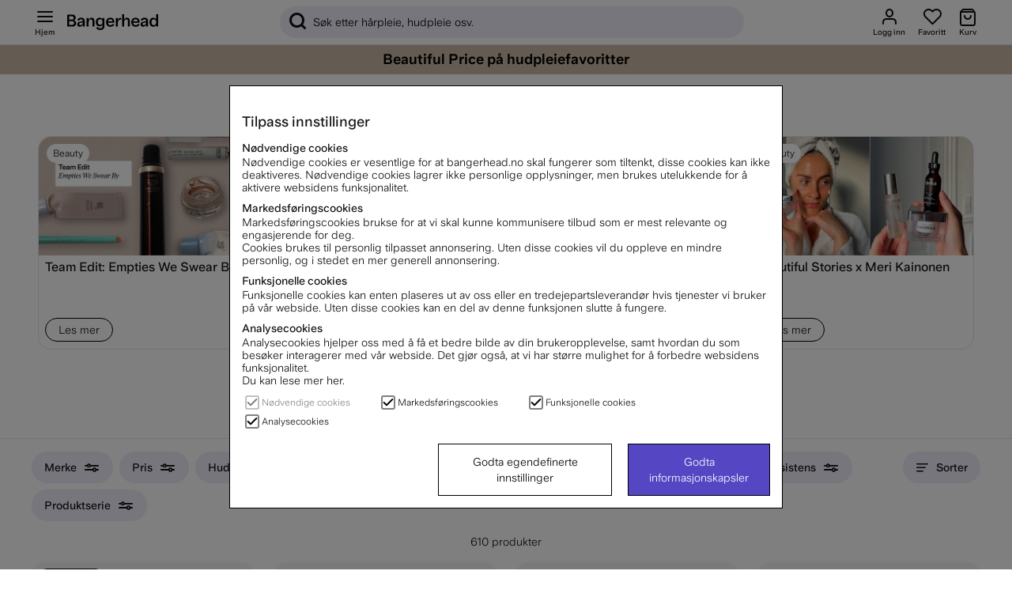

--- FILE ---
content_type: text/html; charset=UTF-8
request_url: https://www.bangerhead.no/ansiktsserum-olje?page=3
body_size: 96638
content:
<!DOCTYPE html>
<html lang="no">

	<head>
	
	
	<meta http-equiv="Content-Type" content="text/html; charset=UTF-8">
	<title>Ansiktsserum & -olje | Lave priser | Rask levering | Bangerhead sida 3</title>
	<meta name="description" content="Kjøp Serum & ansiktsolje på Bangerhead! Vi har et bredt sortiment av kvalitetsprodukter fra mange kjente merker. Fri frakt over 499 NOK.">
	<meta name="keywords" content="hårpleie, hudpleie, makeup, sminke, parfyme, stylingverktøy, skjønnhet"/>
	<meta name="robots" content="INDEX, FOLLOW">
	<meta name="revisit-after" content="14 days">
	<meta name="distribution" content="global">
	<meta http-equiv="expires" content="0">
	<meta name="theme-color" content="#000000" />
	<meta http-equiv="X-UA-Compatible" content="IE=9; IE=8; IE=7; IE=EDGE" />
	<meta name="HandheldFriendly" content="True">
	<meta name="viewport" content="initial-scale=1.0, maximum-scale=1.0, width=device-width">
	<meta name="apple-mobile-web-app-capable" content="yes" />
	<link rel="canonical" href="https://www.bangerhead.no/ansiktsserum-olje?page=3?page=3" />
	
		
			<link rel="alternate" href="https://www.bangerhead.nl/gezichtsserum-olie" hreflang="nl-nl" />
		
			<link rel="alternate" href="https://www.bangerhead.dk/ansigtsserum-olie" hreflang="da-dk" />
		
			<link rel="alternate" href="https://www.bangerhead.fi/kasvoseerumit-oljyt" hreflang="fi-fi" />
		
			<link rel="alternate" href="https://www.bangerhead.no/ansiktsserum-olje" hreflang="no-no" />
		
			<link rel="alternate" href="https://www.bangerhead.se/ansiktsserum-olja" hreflang="sv-se" />
		
			<link rel="alternate" href="https://www.bangerhead.pl/serum-i-olejki-do-twarzy" hreflang="pl-pl" />
		
			<link rel="alternate" href="https://www.bangerhead.be/nl/gezichtsserum-olie" hreflang="nl-be" />
		
	
	
		<meta property="fb:app_id" content="288598377840067"/>
	
		<meta property="og:site_name" content="Bangerhead.se"/>
	
		<meta property="og:title" content="Serum & ansiktsolje"/>
	
		<meta property="og:url" content="https://www.bangerhead.no/ansiktsserum-olje"/>
	
	
	<script>
		var pcnfg = {
			r: false,
			s: false,
			slang: "NO",
			spref: " kr"
		};
		var bh_lang_t = {
			wishlist_added: "Tillagt til favoritter",
			wishlist_removed: "Fjernet fra favoritter",
			show_password: "Vis passord",
			hide_password: "Skjul passord ",
			activefilter_phrase: 'Aktive filter:',
			cart_reserve_text: "Din handlekurv er reserveret i 10 minutter ",
			cart_added_msg: "Lagt til i handlekurven",
			variant_picker_pretitle: "Velg ",
			sort_picker_text: "Sorter ",
			timer_before: "Slutter om: ",
			cartHeader: "Kurv ()",
			campaign_terms: 'Kampanjvillkor',
			Lojalitetsprogram_Max_Niva: "",
			MinaSidor_0055: "poeng får du",
			MinaSidor_0057: "bonuspoeng, når du samler inn",
			checkout_0012: "Fjern",
			checkout_0013: "Fri frakt",
			checkout_0014: "Frakt",
			MinaSidor_tBreadcrumb: "Mine sider",
			cart_item: "Varer i handlekurven",
			cart_btn: "Vis handlekurv",
			wishlist_item: "Favoritter",
			wishlist_btn: "Vis favoritter",
			Gen_0029: "Lagt til i handlevognen",
			Gen_0030: "Lagt til i favoritter",
			Gen_0022: "Alt innenfor",
			bevaka_0001: "Klar",
			bevaka_0002: "Takk for tålmodigheten. Vi sender deg en e-post",
			bevaka_0003: "Steng",
			lagerstatus_0001: "<span class='art_i_lager_under'><span class='negative flex' data-bh-element-type='stock_availability'><span></span>Utsolgt</span></span>",
			lagerstatus_0002: "<span class='art_i_lager_mellan'><span class='few flex' data-bh-element-type='stock_availability'><span></span>Få på lager</span></span>",
			lagerstatus_0003: "<span class='art_i_lager_over'><span class='positive flex' data-bh-element-type='stock_availability'><span></span>På lager</span></span>",
			filter_0001: "Tøm filter", 
			monitorArticleTitle: "Legg meg til ventelisten",
			reviewAlready: "placeholder review message <span class='review_ex_gt_mp'>here</span>",
			searchbrandsplh: "Søk varemerke",
			moreSubCat: "Flere undergrupper",
			menuText: "Hjem",
			showAllText: "Vis fler",
			pdsavings: "Du sparer",
			ordprisphrase: "Vanlig pris ",
			total_sold_today: "Over <span>{{sold}}</span> stk solgt de siste 24 timene",
			prismatch_fras: "Beautiful Price"
		};
		var screenSettings = {
			mobileBreakpoint: 768
		};
		var searchsuggestions_phrase = "Søkeforslag";
		var searchbrands_phrase = "Merker";

		var activefilter_phrase = 'Aktive filter:';
		var clearfilter_phrase = "Rens filter";
		var campaignsite =  "/kampanjer";
		var searchcategories_phrase = "Kategorier";
		var showallsearchresults_phrase = "Vis alle resultat";
		var poplularsearches_phrase = "Populære søkninger";
		var wishlistIcon = "<div class='bh_icon-heart_outline_24px'></div>";
	</script>

	
	








<script >/** FILE: /themes/master/design/script/airsession.js **/
!function(bt){try{if('navigator' in window){window['airbrowserdata']=bt.init(navigator.userAgent,navigator.appVersion);}else{throw'navigator not found in window';}}catch(e){console.log('cant detect browserdata'+e);}}({init:function(userAgent,appVersion){this.browser=this.searchString(this.dataBrowser)||"An unknown browser";this.version=this.searchVersion(userAgent)||this.searchVersion(appVersion)||"an unknown version";this.os=this.searchString(this.dataOS)||"an unknown OS";return this.getGBO();},_check:function(msg){if(this.browser==='Explorer'){const b=document.querySelector("body");if(!b){return;}
let d=document.createElement("div");d.addEventListener("click",function(){d.parentElement.removeChild(d);});d.setAttribute('style','position: fixed;height: auto;width: 100%;z-index: 10000;background: #5546c3 !important;color: white;left: 0;padding: 16px 8px;text-align: center;font-size: 14px;');d.innerHTML=msg;b.insertAdjacentElement("afterbegin",d);}},isIE:function(){return(!!(this.browser==='Explorer'));},getGBO:function(){return{browser:this.browser,version:this.version,os:this.os,isie:this.isIE.call(this),check:this._check}},searchString:function(data){for(var i=0;i<data.length;i++){var dataString=data[i].string;var dataProp=data[i].prop;this.versionSearchString=data[i].versionSearch||data[i].identity;if(dataString){if(dataString.indexOf(data[i].subString)!=-1){return data[i].identity;}}else if(dataProp){return data[i].identity;}}},searchVersion:function(dataString){var index=dataString.indexOf(this.versionSearchString);if(index==-1){return;}
return parseFloat(dataString.substring(index+this.versionSearchString.length+1));},dataBrowser:[{string:navigator.userAgent,subString:"Chrome",identity:"Chrome"},{string:navigator.userAgent,subString:"OmniWeb",versionSearch:"OmniWeb/",identity:"OmniWeb"},{string:navigator.vendor,subString:"Apple",identity:"Safari",versionSearch:"Version"},{string:navigator.userAgent,subString:"Firefox",identity:"Firefox"},{string:navigator.userAgent,subString:"MSIE",identity:"Explorer",versionSearch:"MSIE"},{string:navigator.userAgent,subString:"Trident",identity:"Explorer",versionSearch:"rv"},{string:navigator.userAgent,subString:"Edge",identity:"Edge"},{string:navigator.userAgent,subString:"Gecko",identity:"Mozilla",versionSearch:"rv"},{string:navigator.userAgent,subString:"Mozilla",identity:"Netscape",versionSearch:"Mozilla"}],dataOS:[{string:navigator.platform,subString:"Win",identity:"Windows"},{string:navigator.platform,subString:"Mac",identity:"Mac"},{string:navigator.userAgent,subString:"iPhone",identity:"iPhone/iPod"},{string:navigator.platform,subString:"Linux",identity:"Linux"}]});!function(view){if(!('document' in view)){return;}
if(!('trunc' in Math)){Math.trunc=function(num){return num<0?Math.ceil(num):Math.floor(num);};}
if(!("normalize" in String.prototype)){String.prototype.normalize=function(){return String(this);};}
if(!('append' in HTMLElement.prototype)){HTMLElement.prototype.append=function(c){if(typeof this==="object"&&typeof c==="object"){this.innerHTML=c.outerHTML;}};}}(self||window);
/** FILE: /themes/master/design/script/jquery/jquery.3.5.0.js **/
!function(e,t){"use strict";"object"==typeof module&&"object"==typeof module.exports?module.exports=e.document?t(e,!0):function(e){if(!e.document)throw new Error("jQuery requires a window with a document");return t(e)}:t(e)}("undefined"!=typeof window?window:this,function(C,e){"use strict";var t=[],r=Object.getPrototypeOf,s=t.slice,g=t.flat?function(e){return t.flat.call(e)}:function(e){return t.concat.apply([],e)},u=t.push,i=t.indexOf,n={},o=n.toString,v=n.hasOwnProperty,a=v.toString,l=a.call(Object),y={},m=function(e){return"function"==typeof e&&"number"!=typeof e.nodeType},x=function(e){return null!=e&&e===e.window},E=C.document,c={type:!0,src:!0,nonce:!0,noModule:!0};function b(e,t,n){var r,i,o=(n=n||E).createElement("script");if(o.text=e,t)for(r in c)(i=t[r]||t.getAttribute&&t.getAttribute(r))&&o.setAttribute(r,i);n.head.appendChild(o).parentNode.removeChild(o)}function w(e){return null==e?e+"":"object"==typeof e||"function"==typeof e?n[o.call(e)]||"object":typeof e}var f="3.5.0",S=function(e,t){return new S.fn.init(e,t)};function p(e){var t=!!e&&"length"in e&&e.length,n=w(e);return!m(e)&&!x(e)&&("array"===n||0===t||"number"==typeof t&&0<t&&t-1 in e)}S.fn=S.prototype={jquery:f,constructor:S,length:0,toArray:function(){return s.call(this)},get:function(e){return null==e?s.call(this):e<0?this[e+this.length]:this[e]},pushStack:function(e){var t=S.merge(this.constructor(),e);return t.prevObject=this,t},each:function(e){return S.each(this,e)},map:function(n){return this.pushStack(S.map(this,function(e,t){return n.call(e,t,e)}))},slice:function(){return this.pushStack(s.apply(this,arguments))},first:function(){return this.eq(0)},last:function(){return this.eq(-1)},even:function(){return this.pushStack(S.grep(this,function(e,t){return(t+1)%2}))},odd:function(){return this.pushStack(S.grep(this,function(e,t){return t%2}))},eq:function(e){var t=this.length,n=+e+(e<0?t:0);return this.pushStack(0<=n&&n<t?[this[n]]:[])},end:function(){return this.prevObject||this.constructor()},push:u,sort:t.sort,splice:t.splice},S.extend=S.fn.extend=function(){var e,t,n,r,i,o,a=arguments[0]||{},s=1,u=arguments.length,l=!1;for("boolean"==typeof a&&(l=a,a=arguments[s]||{},s++),"object"==typeof a||m(a)||(a={}),s===u&&(a=this,s--);s<u;s++)if(null!=(e=arguments[s]))for(t in e)r=e[t],"__proto__"!==t&&a!==r&&(l&&r&&(S.isPlainObject(r)||(i=Array.isArray(r)))?(n=a[t],o=i&&!Array.isArray(n)?[]:i||S.isPlainObject(n)?n:{},i=!1,a[t]=S.extend(l,o,r)):void 0!==r&&(a[t]=r));return a},S.extend({expando:"jQuery"+(f+Math.random()).replace(/\D/g,""),isReady:!0,error:function(e){throw new Error(e)},noop:function(){},isPlainObject:function(e){var t,n;return!(!e||"[object Object]"!==o.call(e))&&(!(t=r(e))||"function"==typeof(n=v.call(t,"constructor")&&t.constructor)&&a.call(n)===l)},isEmptyObject:function(e){var t;for(t in e)return!1;return!0},globalEval:function(e,t,n){b(e,{nonce:t&&t.nonce},n)},each:function(e,t){var n,r=0;if(p(e)){for(n=e.length;r<n;r++)if(!1===t.call(e[r],r,e[r]))break}else for(r in e)if(!1===t.call(e[r],r,e[r]))break;return e},makeArray:function(e,t){var n=t||[];return null!=e&&(p(Object(e))?S.merge(n,"string"==typeof e?[e]:e):u.call(n,e)),n},inArray:function(e,t,n){return null==t?-1:i.call(t,e,n)},merge:function(e,t){for(var n=+t.length,r=0,i=e.length;r<n;r++)e[i++]=t[r];return e.length=i,e},grep:function(e,t,n){for(var r=[],i=0,o=e.length,a=!n;i<o;i++)!t(e[i],i)!==a&&r.push(e[i]);return r},map:function(e,t,n){var r,i,o=0,a=[];if(p(e))for(r=e.length;o<r;o++)null!=(i=t(e[o],o,n))&&a.push(i);else for(o in e)null!=(i=t(e[o],o,n))&&a.push(i);return g(a)},guid:1,support:y}),"function"==typeof Symbol&&(S.fn[Symbol.iterator]=t[Symbol.iterator]),S.each("Boolean Number String Function Array Date RegExp Object Error Symbol".split(" "),function(e,t){n["[object "+t+"]"]=t.toLowerCase()});var d=function(n){var e,d,b,o,i,h,f,g,w,u,l,T,C,a,E,v,s,c,y,S="sizzle"+1*new Date,p=n.document,k=0,r=0,m=ue(),x=ue(),A=ue(),N=ue(),D=function(e,t){return e===t&&(l=!0),0},j={}.hasOwnProperty,t=[],q=t.pop,L=t.push,H=t.push,O=t.slice,P=function(e,t){for(var n=0,r=e.length;n<r;n++)if(e[n]===t)return n;return-1},R="checked|selected|async|autofocus|autoplay|controls|defer|disabled|hidden|ismap|loop|multiple|open|readonly|required|scoped",M="[\\x20\\t\\r\\n\\f]",I="(?:\\\\[\\da-fA-F]{1,6}"+M+"?|\\\\[^\\r\\n\\f]|[\\w-]|[^\0-\\x7f])+",W="\\["+M+"*("+I+")(?:"+M+"*([*^$|!~]?=)"+M+"*(?:'((?:\\\\.|[^\\\\'])*)'|\"((?:\\\\.|[^\\\\\"])*)\"|("+I+"))|)"+M+"*\\]",F=":("+I+")(?:\\((('((?:\\\\.|[^\\\\'])*)'|\"((?:\\\\.|[^\\\\\"])*)\")|((?:\\\\.|[^\\\\()[\\]]|"+W+")*)|.*)\\)|)",B=new RegExp(M+"+","g"),$=new RegExp("^"+M+"+|((?:^|[^\\\\])(?:\\\\.)*)"+M+"+$","g"),_=new RegExp("^"+M+"*,"+M+"*"),z=new RegExp("^"+M+"*([>+~]|"+M+")"+M+"*"),U=new RegExp(M+"|>"),X=new RegExp(F),V=new RegExp("^"+I+"$"),G={ID:new RegExp("^#("+I+")"),CLASS:new RegExp("^\\.("+I+")"),TAG:new RegExp("^("+I+"|[*])"),ATTR:new RegExp("^"+W),PSEUDO:new RegExp("^"+F),CHILD:new RegExp("^:(only|first|last|nth|nth-last)-(child|of-type)(?:\\("+M+"*(even|odd|(([+-]|)(\\d*)n|)"+M+"*(?:([+-]|)"+M+"*(\\d+)|))"+M+"*\\)|)","i"),bool:new RegExp("^(?:"+R+")$","i"),needsContext:new RegExp("^"+M+"*[>+~]|:(even|odd|eq|gt|lt|nth|first|last)(?:\\("+M+"*((?:-\\d)?\\d*)"+M+"*\\)|)(?=[^-]|$)","i")},Y=/HTML$/i,Q=/^(?:input|select|textarea|button)$/i,J=/^h\d$/i,K=/^[^{]+\{\s*\[native \w/,Z=/^(?:#([\w-]+)|(\w+)|\.([\w-]+))$/,ee=/[+~]/,te=new RegExp("\\\\[\\da-fA-F]{1,6}"+M+"?|\\\\([^\\r\\n\\f])","g"),ne=function(e,t){var n="0x"+e.slice(1)-65536;return t||(n<0?String.fromCharCode(n+65536):String.fromCharCode(n>>10|55296,1023&n|56320))},re=/([\0-\x1f\x7f]|^-?\d)|^-$|[^\0-\x1f\x7f-\uFFFF\w-]/g,ie=function(e,t){return t?"\0"===e?"\ufffd":e.slice(0,-1)+"\\"+e.charCodeAt(e.length-1).toString(16)+" ":"\\"+e},oe=function(){T()},ae=be(function(e){return!0===e.disabled&&"fieldset"===e.nodeName.toLowerCase()},{dir:"parentNode",next:"legend"});try{H.apply(t=O.call(p.childNodes),p.childNodes),t[p.childNodes.length].nodeType}catch(e){H={apply:t.length?function(e,t){L.apply(e,O.call(t))}:function(e,t){var n=e.length,r=0;while(e[n++]=t[r++]);e.length=n-1}}}function se(t,e,n,r){var i,o,a,s,u,l,c,f=e&&e.ownerDocument,p=e?e.nodeType:9;if(n=n||[],"string"!=typeof t||!t||1!==p&&9!==p&&11!==p)return n;if(!r&&(T(e),e=e||C,E)){if(11!==p&&(u=Z.exec(t)))if(i=u[1]){if(9===p){if(!(a=e.getElementById(i)))return n;if(a.id===i)return n.push(a),n}else if(f&&(a=f.getElementById(i))&&y(e,a)&&a.id===i)return n.push(a),n}else{if(u[2])return H.apply(n,e.getElementsByTagName(t)),n;if((i=u[3])&&d.getElementsByClassName&&e.getElementsByClassName)return H.apply(n,e.getElementsByClassName(i)),n}if(d.qsa&&!N[t+" "]&&(!v||!v.test(t))&&(1!==p||"object"!==e.nodeName.toLowerCase())){if(c=t,f=e,1===p&&(U.test(t)||z.test(t))){(f=ee.test(t)&&ye(e.parentNode)||e)===e&&d.scope||((s=e.getAttribute("id"))?s=s.replace(re,ie):e.setAttribute("id",s=S)),o=(l=h(t)).length;while(o--)l[o]=(s?"#"+s:":scope")+" "+xe(l[o]);c=l.join(",")}try{return H.apply(n,f.querySelectorAll(c)),n}catch(e){N(t,!0)}finally{s===S&&e.removeAttribute("id")}}}return g(t.replace($,"$1"),e,n,r)}function ue(){var r=[];return function e(t,n){return r.push(t+" ")>b.cacheLength&&delete e[r.shift()],e[t+" "]=n}}function le(e){return e[S]=!0,e}function ce(e){var t=C.createElement("fieldset");try{return!!e(t)}catch(e){return!1}finally{t.parentNode&&t.parentNode.removeChild(t),t=null}}function fe(e,t){var n=e.split("|"),r=n.length;while(r--)b.attrHandle[n[r]]=t}function pe(e,t){var n=t&&e,r=n&&1===e.nodeType&&1===t.nodeType&&e.sourceIndex-t.sourceIndex;if(r)return r;if(n)while(n=n.nextSibling)if(n===t)return-1;return e?1:-1}function de(t){return function(e){return"input"===e.nodeName.toLowerCase()&&e.type===t}}function he(n){return function(e){var t=e.nodeName.toLowerCase();return("input"===t||"button"===t)&&e.type===n}}function ge(t){return function(e){return"form"in e?e.parentNode&&!1===e.disabled?"label"in e?"label"in e.parentNode?e.parentNode.disabled===t:e.disabled===t:e.isDisabled===t||e.isDisabled!==!t&&ae(e)===t:e.disabled===t:"label"in e&&e.disabled===t}}function ve(a){return le(function(o){return o=+o,le(function(e,t){var n,r=a([],e.length,o),i=r.length;while(i--)e[n=r[i]]&&(e[n]=!(t[n]=e[n]))})})}function ye(e){return e&&"undefined"!=typeof e.getElementsByTagName&&e}for(e in d=se.support={},i=se.isXML=function(e){var t=e.namespaceURI,n=(e.ownerDocument||e).documentElement;return!Y.test(t||n&&n.nodeName||"HTML")},T=se.setDocument=function(e){var t,n,r=e?e.ownerDocument||e:p;return r!=C&&9===r.nodeType&&r.documentElement&&(a=(C=r).documentElement,E=!i(C),p!=C&&(n=C.defaultView)&&n.top!==n&&(n.addEventListener?n.addEventListener("unload",oe,!1):n.attachEvent&&n.attachEvent("onunload",oe)),d.scope=ce(function(e){return a.appendChild(e).appendChild(C.createElement("div")),"undefined"!=typeof e.querySelectorAll&&!e.querySelectorAll(":scope fieldset div").length}),d.attributes=ce(function(e){return e.className="i",!e.getAttribute("className")}),d.getElementsByTagName=ce(function(e){return e.appendChild(C.createComment("")),!e.getElementsByTagName("*").length}),d.getElementsByClassName=K.test(C.getElementsByClassName),d.getById=ce(function(e){return a.appendChild(e).id=S,!C.getElementsByName||!C.getElementsByName(S).length}),d.getById?(b.filter.ID=function(e){var t=e.replace(te,ne);return function(e){return e.getAttribute("id")===t}},b.find.ID=function(e,t){if("undefined"!=typeof t.getElementById&&E){var n=t.getElementById(e);return n?[n]:[]}}):(b.filter.ID=function(e){var n=e.replace(te,ne);return function(e){var t="undefined"!=typeof e.getAttributeNode&&e.getAttributeNode("id");return t&&t.value===n}},b.find.ID=function(e,t){if("undefined"!=typeof t.getElementById&&E){var n,r,i,o=t.getElementById(e);if(o){if((n=o.getAttributeNode("id"))&&n.value===e)return[o];i=t.getElementsByName(e),r=0;while(o=i[r++])if((n=o.getAttributeNode("id"))&&n.value===e)return[o]}return[]}}),b.find.TAG=d.getElementsByTagName?function(e,t){return"undefined"!=typeof t.getElementsByTagName?t.getElementsByTagName(e):d.qsa?t.querySelectorAll(e):void 0}:function(e,t){var n,r=[],i=0,o=t.getElementsByTagName(e);if("*"===e){while(n=o[i++])1===n.nodeType&&r.push(n);return r}return o},b.find.CLASS=d.getElementsByClassName&&function(e,t){if("undefined"!=typeof t.getElementsByClassName&&E)return t.getElementsByClassName(e)},s=[],v=[],(d.qsa=K.test(C.querySelectorAll))&&(ce(function(e){var t;a.appendChild(e).innerHTML="<a id='"+S+"'></a><select id='"+S+"-\r\\' msallowcapture=''><option selected=''></option></select>",e.querySelectorAll("[msallowcapture^='']").length&&v.push("[*^$]="+M+"*(?:''|\"\")"),e.querySelectorAll("[selected]").length||v.push("\\["+M+"*(?:value|"+R+")"),e.querySelectorAll("[id~="+S+"-]").length||v.push("~="),(t=C.createElement("input")).setAttribute("name",""),e.appendChild(t),e.querySelectorAll("[name='']").length||v.push("\\["+M+"*name"+M+"*="+M+"*(?:''|\"\")"),e.querySelectorAll(":checked").length||v.push(":checked"),e.querySelectorAll("a#"+S+"+*").length||v.push(".#.+[+~]"),e.querySelectorAll("\\\f"),v.push("[\\r\\n\\f]")}),ce(function(e){e.innerHTML="<a href='' disabled='disabled'></a><select disabled='disabled'><option/></select>";var t=C.createElement("input");t.setAttribute("type","hidden"),e.appendChild(t).setAttribute("name","D"),e.querySelectorAll("[name=d]").length&&v.push("name"+M+"*[*^$|!~]?="),2!==e.querySelectorAll(":enabled").length&&v.push(":enabled",":disabled"),a.appendChild(e).disabled=!0,2!==e.querySelectorAll(":disabled").length&&v.push(":enabled",":disabled"),e.querySelectorAll("*,:x"),v.push(",.*:")})),(d.matchesSelector=K.test(c=a.matches||a.webkitMatchesSelector||a.mozMatchesSelector||a.oMatchesSelector||a.msMatchesSelector))&&ce(function(e){d.disconnectedMatch=c.call(e,"*"),c.call(e,"[s!='']:x"),s.push("!=",F)}),v=v.length&&new RegExp(v.join("|")),s=s.length&&new RegExp(s.join("|")),t=K.test(a.compareDocumentPosition),y=t||K.test(a.contains)?function(e,t){var n=9===e.nodeType?e.documentElement:e,r=t&&t.parentNode;return e===r||!(!r||1!==r.nodeType||!(n.contains?n.contains(r):e.compareDocumentPosition&&16&e.compareDocumentPosition(r)))}:function(e,t){if(t)while(t=t.parentNode)if(t===e)return!0;return!1},D=t?function(e,t){if(e===t)return l=!0,0;var n=!e.compareDocumentPosition-!t.compareDocumentPosition;return n||(1&(n=(e.ownerDocument||e)==(t.ownerDocument||t)?e.compareDocumentPosition(t):1)||!d.sortDetached&&t.compareDocumentPosition(e)===n?e==C||e.ownerDocument==p&&y(p,e)?-1:t==C||t.ownerDocument==p&&y(p,t)?1:u?P(u,e)-P(u,t):0:4&n?-1:1)}:function(e,t){if(e===t)return l=!0,0;var n,r=0,i=e.parentNode,o=t.parentNode,a=[e],s=[t];if(!i||!o)return e==C?-1:t==C?1:i?-1:o?1:u?P(u,e)-P(u,t):0;if(i===o)return pe(e,t);n=e;while(n=n.parentNode)a.unshift(n);n=t;while(n=n.parentNode)s.unshift(n);while(a[r]===s[r])r++;return r?pe(a[r],s[r]):a[r]==p?-1:s[r]==p?1:0}),C},se.matches=function(e,t){return se(e,null,null,t)},se.matchesSelector=function(e,t){if(T(e),d.matchesSelector&&E&&!N[t+" "]&&(!s||!s.test(t))&&(!v||!v.test(t)))try{var n=c.call(e,t);if(n||d.disconnectedMatch||e.document&&11!==e.document.nodeType)return n}catch(e){N(t,!0)}return 0<se(t,C,null,[e]).length},se.contains=function(e,t){return(e.ownerDocument||e)!=C&&T(e),y(e,t)},se.attr=function(e,t){(e.ownerDocument||e)!=C&&T(e);var n=b.attrHandle[t.toLowerCase()],r=n&&j.call(b.attrHandle,t.toLowerCase())?n(e,t,!E):void 0;return void 0!==r?r:d.attributes||!E?e.getAttribute(t):(r=e.getAttributeNode(t))&&r.specified?r.value:null},se.escape=function(e){return(e+"").replace(re,ie)},se.error=function(e){throw new Error("Syntax error, unrecognized expression: "+e)},se.uniqueSort=function(e){var t,n=[],r=0,i=0;if(l=!d.detectDuplicates,u=!d.sortStable&&e.slice(0),e.sort(D),l){while(t=e[i++])t===e[i]&&(r=n.push(i));while(r--)e.splice(n[r],1)}return u=null,e},o=se.getText=function(e){var t,n="",r=0,i=e.nodeType;if(i){if(1===i||9===i||11===i){if("string"==typeof e.textContent)return e.textContent;for(e=e.firstChild;e;e=e.nextSibling)n+=o(e)}else if(3===i||4===i)return e.nodeValue}else while(t=e[r++])n+=o(t);return n},(b=se.selectors={cacheLength:50,createPseudo:le,match:G,attrHandle:{},find:{},relative:{">":{dir:"parentNode",first:!0}," ":{dir:"parentNode"},"+":{dir:"previousSibling",first:!0},"~":{dir:"previousSibling"}},preFilter:{ATTR:function(e){return e[1]=e[1].replace(te,ne),e[3]=(e[3]||e[4]||e[5]||"").replace(te,ne),"~="===e[2]&&(e[3]=" "+e[3]+" "),e.slice(0,4)},CHILD:function(e){return e[1]=e[1].toLowerCase(),"nth"===e[1].slice(0,3)?(e[3]||se.error(e[0]),e[4]=+(e[4]?e[5]+(e[6]||1):2*("even"===e[3]||"odd"===e[3])),e[5]=+(e[7]+e[8]||"odd"===e[3])):e[3]&&se.error(e[0]),e},PSEUDO:function(e){var t,n=!e[6]&&e[2];return G.CHILD.test(e[0])?null:(e[3]?e[2]=e[4]||e[5]||"":n&&X.test(n)&&(t=h(n,!0))&&(t=n.indexOf(")",n.length-t)-n.length)&&(e[0]=e[0].slice(0,t),e[2]=n.slice(0,t)),e.slice(0,3))}},filter:{TAG:function(e){var t=e.replace(te,ne).toLowerCase();return"*"===e?function(){return!0}:function(e){return e.nodeName&&e.nodeName.toLowerCase()===t}},CLASS:function(e){var t=m[e+" "];return t||(t=new RegExp("(^|"+M+")"+e+"("+M+"|$)"))&&m(e,function(e){return t.test("string"==typeof e.className&&e.className||"undefined"!=typeof e.getAttribute&&e.getAttribute("class")||"")})},ATTR:function(n,r,i){return function(e){var t=se.attr(e,n);return null==t?"!="===r:!r||(t+="","="===r?t===i:"!="===r?t!==i:"^="===r?i&&0===t.indexOf(i):"*="===r?i&&-1<t.indexOf(i):"$="===r?i&&t.slice(-i.length)===i:"~="===r?-1<(" "+t.replace(B," ")+" ").indexOf(i):"|="===r&&(t===i||t.slice(0,i.length+1)===i+"-"))}},CHILD:function(h,e,t,g,v){var y="nth"!==h.slice(0,3),m="last"!==h.slice(-4),x="of-type"===e;return 1===g&&0===v?function(e){return!!e.parentNode}:function(e,t,n){var r,i,o,a,s,u,l=y!==m?"nextSibling":"previousSibling",c=e.parentNode,f=x&&e.nodeName.toLowerCase(),p=!n&&!x,d=!1;if(c){if(y){while(l){a=e;while(a=a[l])if(x?a.nodeName.toLowerCase()===f:1===a.nodeType)return!1;u=l="only"===h&&!u&&"nextSibling"}return!0}if(u=[m?c.firstChild:c.lastChild],m&&p){d=(s=(r=(i=(o=(a=c)[S]||(a[S]={}))[a.uniqueID]||(o[a.uniqueID]={}))[h]||[])[0]===k&&r[1])&&r[2],a=s&&c.childNodes[s];while(a=++s&&a&&a[l]||(d=s=0)||u.pop())if(1===a.nodeType&&++d&&a===e){i[h]=[k,s,d];break}}else if(p&&(d=s=(r=(i=(o=(a=e)[S]||(a[S]={}))[a.uniqueID]||(o[a.uniqueID]={}))[h]||[])[0]===k&&r[1]),!1===d)while(a=++s&&a&&a[l]||(d=s=0)||u.pop())if((x?a.nodeName.toLowerCase()===f:1===a.nodeType)&&++d&&(p&&((i=(o=a[S]||(a[S]={}))[a.uniqueID]||(o[a.uniqueID]={}))[h]=[k,d]),a===e))break;return(d-=v)===g||d%g==0&&0<=d/g}}},PSEUDO:function(e,o){var t,a=b.pseudos[e]||b.setFilters[e.toLowerCase()]||se.error("unsupported pseudo: "+e);return a[S]?a(o):1<a.length?(t=[e,e,"",o],b.setFilters.hasOwnProperty(e.toLowerCase())?le(function(e,t){var n,r=a(e,o),i=r.length;while(i--)e[n=P(e,r[i])]=!(t[n]=r[i])}):function(e){return a(e,0,t)}):a}},pseudos:{not:le(function(e){var r=[],i=[],s=f(e.replace($,"$1"));return s[S]?le(function(e,t,n,r){var i,o=s(e,null,r,[]),a=e.length;while(a--)(i=o[a])&&(e[a]=!(t[a]=i))}):function(e,t,n){return r[0]=e,s(r,null,n,i),r[0]=null,!i.pop()}}),has:le(function(t){return function(e){return 0<se(t,e).length}}),contains:le(function(t){return t=t.replace(te,ne),function(e){return-1<(e.textContent||o(e)).indexOf(t)}}),lang:le(function(n){return V.test(n||"")||se.error("unsupported lang: "+n),n=n.replace(te,ne).toLowerCase(),function(e){var t;do{if(t=E?e.lang:e.getAttribute("xml:lang")||e.getAttribute("lang"))return(t=t.toLowerCase())===n||0===t.indexOf(n+"-")}while((e=e.parentNode)&&1===e.nodeType);return!1}}),target:function(e){var t=n.location&&n.location.hash;return t&&t.slice(1)===e.id},root:function(e){return e===a},focus:function(e){return e===C.activeElement&&(!C.hasFocus||C.hasFocus())&&!!(e.type||e.href||~e.tabIndex)},enabled:ge(!1),disabled:ge(!0),checked:function(e){var t=e.nodeName.toLowerCase();return"input"===t&&!!e.checked||"option"===t&&!!e.selected},selected:function(e){return e.parentNode&&e.parentNode.selectedIndex,!0===e.selected},empty:function(e){for(e=e.firstChild;e;e=e.nextSibling)if(e.nodeType<6)return!1;return!0},parent:function(e){return!b.pseudos.empty(e)},header:function(e){return J.test(e.nodeName)},input:function(e){return Q.test(e.nodeName)},button:function(e){var t=e.nodeName.toLowerCase();return"input"===t&&"button"===e.type||"button"===t},text:function(e){var t;return"input"===e.nodeName.toLowerCase()&&"text"===e.type&&(null==(t=e.getAttribute("type"))||"text"===t.toLowerCase())},first:ve(function(){return[0]}),last:ve(function(e,t){return[t-1]}),eq:ve(function(e,t,n){return[n<0?n+t:n]}),even:ve(function(e,t){for(var n=0;n<t;n+=2)e.push(n);return e}),odd:ve(function(e,t){for(var n=1;n<t;n+=2)e.push(n);return e}),lt:ve(function(e,t,n){for(var r=n<0?n+t:t<n?t:n;0<=--r;)e.push(r);return e}),gt:ve(function(e,t,n){for(var r=n<0?n+t:n;++r<t;)e.push(r);return e})}}).pseudos.nth=b.pseudos.eq,{radio:!0,checkbox:!0,file:!0,password:!0,image:!0})b.pseudos[e]=de(e);for(e in{submit:!0,reset:!0})b.pseudos[e]=he(e);function me(){}function xe(e){for(var t=0,n=e.length,r="";t<n;t++)r+=e[t].value;return r}function be(s,e,t){var u=e.dir,l=e.next,c=l||u,f=t&&"parentNode"===c,p=r++;return e.first?function(e,t,n){while(e=e[u])if(1===e.nodeType||f)return s(e,t,n);return!1}:function(e,t,n){var r,i,o,a=[k,p];if(n){while(e=e[u])if((1===e.nodeType||f)&&s(e,t,n))return!0}else while(e=e[u])if(1===e.nodeType||f)if(i=(o=e[S]||(e[S]={}))[e.uniqueID]||(o[e.uniqueID]={}),l&&l===e.nodeName.toLowerCase())e=e[u]||e;else{if((r=i[c])&&r[0]===k&&r[1]===p)return a[2]=r[2];if((i[c]=a)[2]=s(e,t,n))return!0}return!1}}function we(i){return 1<i.length?function(e,t,n){var r=i.length;while(r--)if(!i[r](e,t,n))return!1;return!0}:i[0]}function Te(e,t,n,r,i){for(var o,a=[],s=0,u=e.length,l=null!=t;s<u;s++)(o=e[s])&&(n&&!n(o,r,i)||(a.push(o),l&&t.push(s)));return a}function Ce(d,h,g,v,y,e){return v&&!v[S]&&(v=Ce(v)),y&&!y[S]&&(y=Ce(y,e)),le(function(e,t,n,r){var i,o,a,s=[],u=[],l=t.length,c=e||function(e,t,n){for(var r=0,i=t.length;r<i;r++)se(e,t[r],n);return n}(h||"*",n.nodeType?[n]:n,[]),f=!d||!e&&h?c:Te(c,s,d,n,r),p=g?y||(e?d:l||v)?[]:t:f;if(g&&g(f,p,n,r),v){i=Te(p,u),v(i,[],n,r),o=i.length;while(o--)(a=i[o])&&(p[u[o]]=!(f[u[o]]=a))}if(e){if(y||d){if(y){i=[],o=p.length;while(o--)(a=p[o])&&i.push(f[o]=a);y(null,p=[],i,r)}o=p.length;while(o--)(a=p[o])&&-1<(i=y?P(e,a):s[o])&&(e[i]=!(t[i]=a))}}else p=Te(p===t?p.splice(l,p.length):p),y?y(null,t,p,r):H.apply(t,p)})}function Ee(e){for(var i,t,n,r=e.length,o=b.relative[e[0].type],a=o||b.relative[" "],s=o?1:0,u=be(function(e){return e===i},a,!0),l=be(function(e){return-1<P(i,e)},a,!0),c=[function(e,t,n){var r=!o&&(n||t!==w)||((i=t).nodeType?u(e,t,n):l(e,t,n));return i=null,r}];s<r;s++)if(t=b.relative[e[s].type])c=[be(we(c),t)];else{if((t=b.filter[e[s].type].apply(null,e[s].matches))[S]){for(n=++s;n<r;n++)if(b.relative[e[n].type])break;return Ce(1<s&&we(c),1<s&&xe(e.slice(0,s-1).concat({value:" "===e[s-2].type?"*":""})).replace($,"$1"),t,s<n&&Ee(e.slice(s,n)),n<r&&Ee(e=e.slice(n)),n<r&&xe(e))}c.push(t)}return we(c)}return me.prototype=b.filters=b.pseudos,b.setFilters=new me,h=se.tokenize=function(e,t){var n,r,i,o,a,s,u,l=x[e+" "];if(l)return t?0:l.slice(0);a=e,s=[],u=b.preFilter;while(a){for(o in n&&!(r=_.exec(a))||(r&&(a=a.slice(r[0].length)||a),s.push(i=[])),n=!1,(r=z.exec(a))&&(n=r.shift(),i.push({value:n,type:r[0].replace($," ")}),a=a.slice(n.length)),b.filter)!(r=G[o].exec(a))||u[o]&&!(r=u[o](r))||(n=r.shift(),i.push({value:n,type:o,matches:r}),a=a.slice(n.length));if(!n)break}return t?a.length:a?se.error(e):x(e,s).slice(0)},f=se.compile=function(e,t){var n,v,y,m,x,r,i=[],o=[],a=A[e+" "];if(!a){t||(t=h(e)),n=t.length;while(n--)(a=Ee(t[n]))[S]?i.push(a):o.push(a);(a=A(e,(v=o,m=0<(y=i).length,x=0<v.length,r=function(e,t,n,r,i){var o,a,s,u=0,l="0",c=e&&[],f=[],p=w,d=e||x&&b.find.TAG("*",i),h=k+=null==p?1:Math.random()||.1,g=d.length;for(i&&(w=t==C||t||i);l!==g&&null!=(o=d[l]);l++){if(x&&o){a=0,t||o.ownerDocument==C||(T(o),n=!E);while(s=v[a++])if(s(o,t||C,n)){r.push(o);break}i&&(k=h)}m&&((o=!s&&o)&&u--,e&&c.push(o))}if(u+=l,m&&l!==u){a=0;while(s=y[a++])s(c,f,t,n);if(e){if(0<u)while(l--)c[l]||f[l]||(f[l]=q.call(r));f=Te(f)}H.apply(r,f),i&&!e&&0<f.length&&1<u+y.length&&se.uniqueSort(r)}return i&&(k=h,w=p),c},m?le(r):r))).selector=e}return a},g=se.select=function(e,t,n,r){var i,o,a,s,u,l="function"==typeof e&&e,c=!r&&h(e=l.selector||e);if(n=n||[],1===c.length){if(2<(o=c[0]=c[0].slice(0)).length&&"ID"===(a=o[0]).type&&9===t.nodeType&&E&&b.relative[o[1].type]){if(!(t=(b.find.ID(a.matches[0].replace(te,ne),t)||[])[0]))return n;l&&(t=t.parentNode),e=e.slice(o.shift().value.length)}i=G.needsContext.test(e)?0:o.length;while(i--){if(a=o[i],b.relative[s=a.type])break;if((u=b.find[s])&&(r=u(a.matches[0].replace(te,ne),ee.test(o[0].type)&&ye(t.parentNode)||t))){if(o.splice(i,1),!(e=r.length&&xe(o)))return H.apply(n,r),n;break}}}return(l||f(e,c))(r,t,!E,n,!t||ee.test(e)&&ye(t.parentNode)||t),n},d.sortStable=S.split("").sort(D).join("")===S,d.detectDuplicates=!!l,T(),d.sortDetached=ce(function(e){return 1&e.compareDocumentPosition(C.createElement("fieldset"))}),ce(function(e){return e.innerHTML="<a href='#'></a>","#"===e.firstChild.getAttribute("href")})||fe("type|href|height|width",function(e,t,n){if(!n)return e.getAttribute(t,"type"===t.toLowerCase()?1:2)}),d.attributes&&ce(function(e){return e.innerHTML="<input/>",e.firstChild.setAttribute("value",""),""===e.firstChild.getAttribute("value")})||fe("value",function(e,t,n){if(!n&&"input"===e.nodeName.toLowerCase())return e.defaultValue}),ce(function(e){return null==e.getAttribute("disabled")})||fe(R,function(e,t,n){var r;if(!n)return!0===e[t]?t.toLowerCase():(r=e.getAttributeNode(t))&&r.specified?r.value:null}),se}(C);S.find=d,S.expr=d.selectors,S.expr[":"]=S.expr.pseudos,S.uniqueSort=S.unique=d.uniqueSort,S.text=d.getText,S.isXMLDoc=d.isXML,S.contains=d.contains,S.escapeSelector=d.escape;var h=function(e,t,n){var r=[],i=void 0!==n;while((e=e[t])&&9!==e.nodeType)if(1===e.nodeType){if(i&&S(e).is(n))break;r.push(e)}return r},T=function(e,t){for(var n=[];e;e=e.nextSibling)1===e.nodeType&&e!==t&&n.push(e);return n},k=S.expr.match.needsContext;function A(e,t){return e.nodeName&&e.nodeName.toLowerCase()===t.toLowerCase()}var N=/^<([a-z][^\/\0>:\x20\t\r\n\f]*)[\x20\t\r\n\f]*\/?>(?:<\/\1>|)$/i;function D(e,n,r){return m(n)?S.grep(e,function(e,t){return!!n.call(e,t,e)!==r}):n.nodeType?S.grep(e,function(e){return e===n!==r}):"string"!=typeof n?S.grep(e,function(e){return-1<i.call(n,e)!==r}):S.filter(n,e,r)}S.filter=function(e,t,n){var r=t[0];return n&&(e=":not("+e+")"),1===t.length&&1===r.nodeType?S.find.matchesSelector(r,e)?[r]:[]:S.find.matches(e,S.grep(t,function(e){return 1===e.nodeType}))},S.fn.extend({find:function(e){var t,n,r=this.length,i=this;if("string"!=typeof e)return this.pushStack(S(e).filter(function(){for(t=0;t<r;t++)if(S.contains(i[t],this))return!0}));for(n=this.pushStack([]),t=0;t<r;t++)S.find(e,i[t],n);return 1<r?S.uniqueSort(n):n},filter:function(e){return this.pushStack(D(this,e||[],!1))},not:function(e){return this.pushStack(D(this,e||[],!0))},is:function(e){return!!D(this,"string"==typeof e&&k.test(e)?S(e):e||[],!1).length}});var j,q=/^(?:\s*(<[\w\W]+>)[^>]*|#([\w-]+))$/;(S.fn.init=function(e,t,n){var r,i;if(!e)return this;if(n=n||j,"string"==typeof e){if(!(r="<"===e[0]&&">"===e[e.length-1]&&3<=e.length?[null,e,null]:q.exec(e))||!r[1]&&t)return!t||t.jquery?(t||n).find(e):this.constructor(t).find(e);if(r[1]){if(t=t instanceof S?t[0]:t,S.merge(this,S.parseHTML(r[1],t&&t.nodeType?t.ownerDocument||t:E,!0)),N.test(r[1])&&S.isPlainObject(t))for(r in t)m(this[r])?this[r](t[r]):this.attr(r,t[r]);return this}return(i=E.getElementById(r[2]))&&(this[0]=i,this.length=1),this}return e.nodeType?(this[0]=e,this.length=1,this):m(e)?void 0!==n.ready?n.ready(e):e(S):S.makeArray(e,this)}).prototype=S.fn,j=S(E);var L=/^(?:parents|prev(?:Until|All))/,H={children:!0,contents:!0,next:!0,prev:!0};function O(e,t){while((e=e[t])&&1!==e.nodeType);return e}S.fn.extend({has:function(e){var t=S(e,this),n=t.length;return this.filter(function(){for(var e=0;e<n;e++)if(S.contains(this,t[e]))return!0})},closest:function(e,t){var n,r=0,i=this.length,o=[],a="string"!=typeof e&&S(e);if(!k.test(e))for(;r<i;r++)for(n=this[r];n&&n!==t;n=n.parentNode)if(n.nodeType<11&&(a?-1<a.index(n):1===n.nodeType&&S.find.matchesSelector(n,e))){o.push(n);break}return this.pushStack(1<o.length?S.uniqueSort(o):o)},index:function(e){return e?"string"==typeof e?i.call(S(e),this[0]):i.call(this,e.jquery?e[0]:e):this[0]&&this[0].parentNode?this.first().prevAll().length:-1},add:function(e,t){return this.pushStack(S.uniqueSort(S.merge(this.get(),S(e,t))))},addBack:function(e){return this.add(null==e?this.prevObject:this.prevObject.filter(e))}}),S.each({parent:function(e){var t=e.parentNode;return t&&11!==t.nodeType?t:null},parents:function(e){return h(e,"parentNode")},parentsUntil:function(e,t,n){return h(e,"parentNode",n)},next:function(e){return O(e,"nextSibling")},prev:function(e){return O(e,"previousSibling")},nextAll:function(e){return h(e,"nextSibling")},prevAll:function(e){return h(e,"previousSibling")},nextUntil:function(e,t,n){return h(e,"nextSibling",n)},prevUntil:function(e,t,n){return h(e,"previousSibling",n)},siblings:function(e){return T((e.parentNode||{}).firstChild,e)},children:function(e){return T(e.firstChild)},contents:function(e){return null!=e.contentDocument&&r(e.contentDocument)?e.contentDocument:(A(e,"template")&&(e=e.content||e),S.merge([],e.childNodes))}},function(r,i){S.fn[r]=function(e,t){var n=S.map(this,i,e);return"Until"!==r.slice(-5)&&(t=e),t&&"string"==typeof t&&(n=S.filter(t,n)),1<this.length&&(H[r]||S.uniqueSort(n),L.test(r)&&n.reverse()),this.pushStack(n)}});var P=/[^\x20\t\r\n\f]+/g;function R(e){return e}function M(e){throw e}function I(e,t,n,r){var i;try{e&&m(i=e.promise)?i.call(e).done(t).fail(n):e&&m(i=e.then)?i.call(e,t,n):t.apply(void 0,[e].slice(r))}catch(e){n.apply(void 0,[e])}}S.Callbacks=function(r){var e,n;r="string"==typeof r?(e=r,n={},S.each(e.match(P)||[],function(e,t){n[t]=!0}),n):S.extend({},r);var i,t,o,a,s=[],u=[],l=-1,c=function(){for(a=a||r.once,o=i=!0;u.length;l=-1){t=u.shift();while(++l<s.length)!1===s[l].apply(t[0],t[1])&&r.stopOnFalse&&(l=s.length,t=!1)}r.memory||(t=!1),i=!1,a&&(s=t?[]:"")},f={add:function(){return s&&(t&&!i&&(l=s.length-1,u.push(t)),function n(e){S.each(e,function(e,t){m(t)?r.unique&&f.has(t)||s.push(t):t&&t.length&&"string"!==w(t)&&n(t)})}(arguments),t&&!i&&c()),this},remove:function(){return S.each(arguments,function(e,t){var n;while(-1<(n=S.inArray(t,s,n)))s.splice(n,1),n<=l&&l--}),this},has:function(e){return e?-1<S.inArray(e,s):0<s.length},empty:function(){return s&&(s=[]),this},disable:function(){return a=u=[],s=t="",this},disabled:function(){return!s},lock:function(){return a=u=[],t||i||(s=t=""),this},locked:function(){return!!a},fireWith:function(e,t){return a||(t=[e,(t=t||[]).slice?t.slice():t],u.push(t),i||c()),this},fire:function(){return f.fireWith(this,arguments),this},fired:function(){return!!o}};return f},S.extend({Deferred:function(e){var o=[["notify","progress",S.Callbacks("memory"),S.Callbacks("memory"),2],["resolve","done",S.Callbacks("once memory"),S.Callbacks("once memory"),0,"resolved"],["reject","fail",S.Callbacks("once memory"),S.Callbacks("once memory"),1,"rejected"]],i="pending",a={state:function(){return i},always:function(){return s.done(arguments).fail(arguments),this},"catch":function(e){return a.then(null,e)},pipe:function(){var i=arguments;return S.Deferred(function(r){S.each(o,function(e,t){var n=m(i[t[4]])&&i[t[4]];s[t[1]](function(){var e=n&&n.apply(this,arguments);e&&m(e.promise)?e.promise().progress(r.notify).done(r.resolve).fail(r.reject):r[t[0]+"With"](this,n?[e]:arguments)})}),i=null}).promise()},then:function(t,n,r){var u=0;function l(i,o,a,s){return function(){var n=this,r=arguments,e=function(){var e,t;if(!(i<u)){if((e=a.apply(n,r))===o.promise())throw new TypeError("Thenable self-resolution");t=e&&("object"==typeof e||"function"==typeof e)&&e.then,m(t)?s?t.call(e,l(u,o,R,s),l(u,o,M,s)):(u++,t.call(e,l(u,o,R,s),l(u,o,M,s),l(u,o,R,o.notifyWith))):(a!==R&&(n=void 0,r=[e]),(s||o.resolveWith)(n,r))}},t=s?e:function(){try{e()}catch(e){S.Deferred.exceptionHook&&S.Deferred.exceptionHook(e,t.stackTrace),u<=i+1&&(a!==M&&(n=void 0,r=[e]),o.rejectWith(n,r))}};i?t():(S.Deferred.getStackHook&&(t.stackTrace=S.Deferred.getStackHook()),C.setTimeout(t))}}return S.Deferred(function(e){o[0][3].add(l(0,e,m(r)?r:R,e.notifyWith)),o[1][3].add(l(0,e,m(t)?t:R)),o[2][3].add(l(0,e,m(n)?n:M))}).promise()},promise:function(e){return null!=e?S.extend(e,a):a}},s={};return S.each(o,function(e,t){var n=t[2],r=t[5];a[t[1]]=n.add,r&&n.add(function(){i=r},o[3-e][2].disable,o[3-e][3].disable,o[0][2].lock,o[0][3].lock),n.add(t[3].fire),s[t[0]]=function(){return s[t[0]+"With"](this===s?void 0:this,arguments),this},s[t[0]+"With"]=n.fireWith}),a.promise(s),e&&e.call(s,s),s},when:function(e){var n=arguments.length,t=n,r=Array(t),i=s.call(arguments),o=S.Deferred(),a=function(t){return function(e){r[t]=this,i[t]=1<arguments.length?s.call(arguments):e,--n||o.resolveWith(r,i)}};if(n<=1&&(I(e,o.done(a(t)).resolve,o.reject,!n),"pending"===o.state()||m(i[t]&&i[t].then)))return o.then();while(t--)I(i[t],a(t),o.reject);return o.promise()}});var W=/^(Eval|Internal|Range|Reference|Syntax|Type|URI)Error$/;S.Deferred.exceptionHook=function(e,t){C.console&&C.console.warn&&e&&W.test(e.name)&&C.console.warn("jQuery.Deferred exception: "+e.message,e.stack,t)},S.readyException=function(e){C.setTimeout(function(){throw e})};var F=S.Deferred();function B(){E.removeEventListener("DOMContentLoaded",B),C.removeEventListener("load",B),S.ready()}S.fn.ready=function(e){return F.then(e)["catch"](function(e){S.readyException(e)}),this},S.extend({isReady:!1,readyWait:1,ready:function(e){(!0===e?--S.readyWait:S.isReady)||(S.isReady=!0)!==e&&0<--S.readyWait||F.resolveWith(E,[S])}}),S.ready.then=F.then,"complete"===E.readyState||"loading"!==E.readyState&&!E.documentElement.doScroll?C.setTimeout(S.ready):(E.addEventListener("DOMContentLoaded",B),C.addEventListener("load",B));var $=function(e,t,n,r,i,o,a){var s=0,u=e.length,l=null==n;if("object"===w(n))for(s in i=!0,n)$(e,t,s,n[s],!0,o,a);else if(void 0!==r&&(i=!0,m(r)||(a=!0),l&&(a?(t.call(e,r),t=null):(l=t,t=function(e,t,n){return l.call(S(e),n)})),t))for(;s<u;s++)t(e[s],n,a?r:r.call(e[s],s,t(e[s],n)));return i?e:l?t.call(e):u?t(e[0],n):o},_=/^-ms-/,z=/-([a-z])/g;function U(e,t){return t.toUpperCase()}function X(e){return e.replace(_,"ms-").replace(z,U)}var V=function(e){return 1===e.nodeType||9===e.nodeType||!+e.nodeType};function G(){this.expando=S.expando+G.uid++}G.uid=1,G.prototype={cache:function(e){var t=e[this.expando];return t||(t=Object.create(null),V(e)&&(e.nodeType?e[this.expando]=t:Object.defineProperty(e,this.expando,{value:t,configurable:!0}))),t},set:function(e,t,n){var r,i=this.cache(e);if("string"==typeof t)i[X(t)]=n;else for(r in t)i[X(r)]=t[r];return i},get:function(e,t){return void 0===t?this.cache(e):e[this.expando]&&e[this.expando][X(t)]},access:function(e,t,n){return void 0===t||t&&"string"==typeof t&&void 0===n?this.get(e,t):(this.set(e,t,n),void 0!==n?n:t)},remove:function(e,t){var n,r=e[this.expando];if(void 0!==r){if(void 0!==t){n=(t=Array.isArray(t)?t.map(X):(t=X(t))in r?[t]:t.match(P)||[]).length;while(n--)delete r[t[n]]}(void 0===t||S.isEmptyObject(r))&&(e.nodeType?e[this.expando]=void 0:delete e[this.expando])}},hasData:function(e){var t=e[this.expando];return void 0!==t&&!S.isEmptyObject(t)}};var Y=new G,Q=new G,J=/^(?:\{[\w\W]*\}|\[[\w\W]*\])$/,K=/[A-Z]/g;function Z(e,t,n){var r,i;if(void 0===n&&1===e.nodeType)if(r="data-"+t.replace(K,"-$&").toLowerCase(),"string"==typeof(n=e.getAttribute(r))){try{n="true"===(i=n)||"false"!==i&&("null"===i?null:i===+i+""?+i:J.test(i)?JSON.parse(i):i)}catch(e){}Q.set(e,t,n)}else n=void 0;return n}S.extend({hasData:function(e){return Q.hasData(e)||Y.hasData(e)},data:function(e,t,n){return Q.access(e,t,n)},removeData:function(e,t){Q.remove(e,t)},_data:function(e,t,n){return Y.access(e,t,n)},_removeData:function(e,t){Y.remove(e,t)}}),S.fn.extend({data:function(n,e){var t,r,i,o=this[0],a=o&&o.attributes;if(void 0===n){if(this.length&&(i=Q.get(o),1===o.nodeType&&!Y.get(o,"hasDataAttrs"))){t=a.length;while(t--)a[t]&&0===(r=a[t].name).indexOf("data-")&&(r=X(r.slice(5)),Z(o,r,i[r]));Y.set(o,"hasDataAttrs",!0)}return i}return"object"==typeof n?this.each(function(){Q.set(this,n)}):$(this,function(e){var t;if(o&&void 0===e)return void 0!==(t=Q.get(o,n))?t:void 0!==(t=Z(o,n))?t:void 0;this.each(function(){Q.set(this,n,e)})},null,e,1<arguments.length,null,!0)},removeData:function(e){return this.each(function(){Q.remove(this,e)})}}),S.extend({queue:function(e,t,n){var r;if(e)return t=(t||"fx")+"queue",r=Y.get(e,t),n&&(!r||Array.isArray(n)?r=Y.access(e,t,S.makeArray(n)):r.push(n)),r||[]},dequeue:function(e,t){t=t||"fx";var n=S.queue(e,t),r=n.length,i=n.shift(),o=S._queueHooks(e,t);"inprogress"===i&&(i=n.shift(),r--),i&&("fx"===t&&n.unshift("inprogress"),delete o.stop,i.call(e,function(){S.dequeue(e,t)},o)),!r&&o&&o.empty.fire()},_queueHooks:function(e,t){var n=t+"queueHooks";return Y.get(e,n)||Y.access(e,n,{empty:S.Callbacks("once memory").add(function(){Y.remove(e,[t+"queue",n])})})}}),S.fn.extend({queue:function(t,n){var e=2;return"string"!=typeof t&&(n=t,t="fx",e--),arguments.length<e?S.queue(this[0],t):void 0===n?this:this.each(function(){var e=S.queue(this,t,n);S._queueHooks(this,t),"fx"===t&&"inprogress"!==e[0]&&S.dequeue(this,t)})},dequeue:function(e){return this.each(function(){S.dequeue(this,e)})},clearQueue:function(e){return this.queue(e||"fx",[])},promise:function(e,t){var n,r=1,i=S.Deferred(),o=this,a=this.length,s=function(){--r||i.resolveWith(o,[o])};"string"!=typeof e&&(t=e,e=void 0),e=e||"fx";while(a--)(n=Y.get(o[a],e+"queueHooks"))&&n.empty&&(r++,n.empty.add(s));return s(),i.promise(t)}});var ee=/[+-]?(?:\d*\.|)\d+(?:[eE][+-]?\d+|)/.source,te=new RegExp("^(?:([+-])=|)("+ee+")([a-z%]*)$","i"),ne=["Top","Right","Bottom","Left"],re=E.documentElement,ie=function(e){return S.contains(e.ownerDocument,e)},oe={composed:!0};re.getRootNode&&(ie=function(e){return S.contains(e.ownerDocument,e)||e.getRootNode(oe)===e.ownerDocument});var ae=function(e,t){return"none"===(e=t||e).style.display||""===e.style.display&&ie(e)&&"none"===S.css(e,"display")};function se(e,t,n,r){var i,o,a=20,s=r?function(){return r.cur()}:function(){return S.css(e,t,"")},u=s(),l=n&&n[3]||(S.cssNumber[t]?"":"px"),c=e.nodeType&&(S.cssNumber[t]||"px"!==l&&+u)&&te.exec(S.css(e,t));if(c&&c[3]!==l){u/=2,l=l||c[3],c=+u||1;while(a--)S.style(e,t,c+l),(1-o)*(1-(o=s()/u||.5))<=0&&(a=0),c/=o;c*=2,S.style(e,t,c+l),n=n||[]}return n&&(c=+c||+u||0,i=n[1]?c+(n[1]+1)*n[2]:+n[2],r&&(r.unit=l,r.start=c,r.end=i)),i}var ue={};function le(e,t){for(var n,r,i,o,a,s,u,l=[],c=0,f=e.length;c<f;c++)(r=e[c]).style&&(n=r.style.display,t?("none"===n&&(l[c]=Y.get(r,"display")||null,l[c]||(r.style.display="")),""===r.style.display&&ae(r)&&(l[c]=(u=a=o=void 0,a=(i=r).ownerDocument,s=i.nodeName,(u=ue[s])||(o=a.body.appendChild(a.createElement(s)),u=S.css(o,"display"),o.parentNode.removeChild(o),"none"===u&&(u="block"),ue[s]=u)))):"none"!==n&&(l[c]="none",Y.set(r,"display",n)));for(c=0;c<f;c++)null!=l[c]&&(e[c].style.display=l[c]);return e}S.fn.extend({show:function(){return le(this,!0)},hide:function(){return le(this)},toggle:function(e){return"boolean"==typeof e?e?this.show():this.hide():this.each(function(){ae(this)?S(this).show():S(this).hide()})}});var ce,fe,pe=/^(?:checkbox|radio)$/i,de=/<([a-z][^\/\0>\x20\t\r\n\f]*)/i,he=/^$|^module$|\/(?:java|ecma)script/i;ce=E.createDocumentFragment().appendChild(E.createElement("div")),(fe=E.createElement("input")).setAttribute("type","radio"),fe.setAttribute("checked","checked"),fe.setAttribute("name","t"),ce.appendChild(fe),y.checkClone=ce.cloneNode(!0).cloneNode(!0).lastChild.checked,ce.innerHTML="<textarea>x</textarea>",y.noCloneChecked=!!ce.cloneNode(!0).lastChild.defaultValue,ce.innerHTML="<option></option>",y.option=!!ce.lastChild;var ge={thead:[1,"<table>","</table>"],col:[2,"<table><colgroup>","</colgroup></table>"],tr:[2,"<table><tbody>","</tbody></table>"],td:[3,"<table><tbody><tr>","</tr></tbody></table>"],_default:[0,"",""]};function ve(e,t){var n;return n="undefined"!=typeof e.getElementsByTagName?e.getElementsByTagName(t||"*"):"undefined"!=typeof e.querySelectorAll?e.querySelectorAll(t||"*"):[],void 0===t||t&&A(e,t)?S.merge([e],n):n}function ye(e,t){for(var n=0,r=e.length;n<r;n++)Y.set(e[n],"globalEval",!t||Y.get(t[n],"globalEval"))}ge.tbody=ge.tfoot=ge.colgroup=ge.caption=ge.thead,ge.th=ge.td,y.option||(ge.optgroup=ge.option=[1,"<select multiple='multiple'>","</select>"]);var me=/<|&#?\w+;/;function xe(e,t,n,r,i){for(var o,a,s,u,l,c,f=t.createDocumentFragment(),p=[],d=0,h=e.length;d<h;d++)if((o=e[d])||0===o)if("object"===w(o))S.merge(p,o.nodeType?[o]:o);else if(me.test(o)){a=a||f.appendChild(t.createElement("div")),s=(de.exec(o)||["",""])[1].toLowerCase(),u=ge[s]||ge._default,a.innerHTML=u[1]+S.htmlPrefilter(o)+u[2],c=u[0];while(c--)a=a.lastChild;S.merge(p,a.childNodes),(a=f.firstChild).textContent=""}else p.push(t.createTextNode(o));f.textContent="",d=0;while(o=p[d++])if(r&&-1<S.inArray(o,r))i&&i.push(o);else if(l=ie(o),a=ve(f.appendChild(o),"script"),l&&ye(a),n){c=0;while(o=a[c++])he.test(o.type||"")&&n.push(o)}return f}var be=/^key/,we=/^(?:mouse|pointer|contextmenu|drag|drop)|click/,Te=/^([^.]*)(?:\.(.+)|)/;function Ce(){return!0}function Ee(){return!1}function Se(e,t){return e===function(){try{return E.activeElement}catch(e){}}()==("focus"===t)}function ke(e,t,n,r,i,o){var a,s;if("object"==typeof t){for(s in"string"!=typeof n&&(r=r||n,n=void 0),t)ke(e,s,n,r,t[s],o);return e}if(null==r&&null==i?(i=n,r=n=void 0):null==i&&("string"==typeof n?(i=r,r=void 0):(i=r,r=n,n=void 0)),!1===i)i=Ee;else if(!i)return e;return 1===o&&(a=i,(i=function(e){return S().off(e),a.apply(this,arguments)}).guid=a.guid||(a.guid=S.guid++)),e.each(function(){S.event.add(this,t,i,r,n)})}function Ae(e,i,o){o?(Y.set(e,i,!1),S.event.add(e,i,{namespace:!1,handler:function(e){var t,n,r=Y.get(this,i);if(1&e.isTrigger&&this[i]){if(r.length)(S.event.special[i]||{}).delegateType&&e.stopPropagation();else if(r=s.call(arguments),Y.set(this,i,r),t=o(this,i),this[i](),r!==(n=Y.get(this,i))||t?Y.set(this,i,!1):n={},r!==n)return e.stopImmediatePropagation(),e.preventDefault(),n.value}else r.length&&(Y.set(this,i,{value:S.event.trigger(S.extend(r[0],S.Event.prototype),r.slice(1),this)}),e.stopImmediatePropagation())}})):void 0===Y.get(e,i)&&S.event.add(e,i,Ce)}S.event={global:{},add:function(t,e,n,r,i){var o,a,s,u,l,c,f,p,d,h,g,v=Y.get(t);if(V(t)){n.handler&&(n=(o=n).handler,i=o.selector),i&&S.find.matchesSelector(re,i),n.guid||(n.guid=S.guid++),(u=v.events)||(u=v.events=Object.create(null)),(a=v.handle)||(a=v.handle=function(e){return"undefined"!=typeof S&&S.event.triggered!==e.type?S.event.dispatch.apply(t,arguments):void 0}),l=(e=(e||"").match(P)||[""]).length;while(l--)d=g=(s=Te.exec(e[l])||[])[1],h=(s[2]||"").split(".").sort(),d&&(f=S.event.special[d]||{},d=(i?f.delegateType:f.bindType)||d,f=S.event.special[d]||{},c=S.extend({type:d,origType:g,data:r,handler:n,guid:n.guid,selector:i,needsContext:i&&S.expr.match.needsContext.test(i),namespace:h.join(".")},o),(p=u[d])||((p=u[d]=[]).delegateCount=0,f.setup&&!1!==f.setup.call(t,r,h,a)||t.addEventListener&&t.addEventListener(d,a)),f.add&&(f.add.call(t,c),c.handler.guid||(c.handler.guid=n.guid)),i?p.splice(p.delegateCount++,0,c):p.push(c),S.event.global[d]=!0)}},remove:function(e,t,n,r,i){var o,a,s,u,l,c,f,p,d,h,g,v=Y.hasData(e)&&Y.get(e);if(v&&(u=v.events)){l=(t=(t||"").match(P)||[""]).length;while(l--)if(d=g=(s=Te.exec(t[l])||[])[1],h=(s[2]||"").split(".").sort(),d){f=S.event.special[d]||{},p=u[d=(r?f.delegateType:f.bindType)||d]||[],s=s[2]&&new RegExp("(^|\\.)"+h.join("\\.(?:.*\\.|)")+"(\\.|$)"),a=o=p.length;while(o--)c=p[o],!i&&g!==c.origType||n&&n.guid!==c.guid||s&&!s.test(c.namespace)||r&&r!==c.selector&&("**"!==r||!c.selector)||(p.splice(o,1),c.selector&&p.delegateCount--,f.remove&&f.remove.call(e,c));a&&!p.length&&(f.teardown&&!1!==f.teardown.call(e,h,v.handle)||S.removeEvent(e,d,v.handle),delete u[d])}else for(d in u)S.event.remove(e,d+t[l],n,r,!0);S.isEmptyObject(u)&&Y.remove(e,"handle events")}},dispatch:function(e){var t,n,r,i,o,a,s=new Array(arguments.length),u=S.event.fix(e),l=(Y.get(this,"events")||Object.create(null))[u.type]||[],c=S.event.special[u.type]||{};for(s[0]=u,t=1;t<arguments.length;t++)s[t]=arguments[t];if(u.delegateTarget=this,!c.preDispatch||!1!==c.preDispatch.call(this,u)){a=S.event.handlers.call(this,u,l),t=0;while((i=a[t++])&&!u.isPropagationStopped()){u.currentTarget=i.elem,n=0;while((o=i.handlers[n++])&&!u.isImmediatePropagationStopped())u.rnamespace&&!1!==o.namespace&&!u.rnamespace.test(o.namespace)||(u.handleObj=o,u.data=o.data,void 0!==(r=((S.event.special[o.origType]||{}).handle||o.handler).apply(i.elem,s))&&!1===(u.result=r)&&(u.preventDefault(),u.stopPropagation()))}return c.postDispatch&&c.postDispatch.call(this,u),u.result}},handlers:function(e,t){var n,r,i,o,a,s=[],u=t.delegateCount,l=e.target;if(u&&l.nodeType&&!("click"===e.type&&1<=e.button))for(;l!==this;l=l.parentNode||this)if(1===l.nodeType&&("click"!==e.type||!0!==l.disabled)){for(o=[],a={},n=0;n<u;n++)void 0===a[i=(r=t[n]).selector+" "]&&(a[i]=r.needsContext?-1<S(i,this).index(l):S.find(i,this,null,[l]).length),a[i]&&o.push(r);o.length&&s.push({elem:l,handlers:o})}return l=this,u<t.length&&s.push({elem:l,handlers:t.slice(u)}),s},addProp:function(t,e){Object.defineProperty(S.Event.prototype,t,{enumerable:!0,configurable:!0,get:m(e)?function(){if(this.originalEvent)return e(this.originalEvent)}:function(){if(this.originalEvent)return this.originalEvent[t]},set:function(e){Object.defineProperty(this,t,{enumerable:!0,configurable:!0,writable:!0,value:e})}})},fix:function(e){return e[S.expando]?e:new S.Event(e)},special:{load:{noBubble:!0},click:{setup:function(e){var t=this||e;return pe.test(t.type)&&t.click&&A(t,"input")&&Ae(t,"click",Ce),!1},trigger:function(e){var t=this||e;return pe.test(t.type)&&t.click&&A(t,"input")&&Ae(t,"click"),!0},_default:function(e){var t=e.target;return pe.test(t.type)&&t.click&&A(t,"input")&&Y.get(t,"click")||A(t,"a")}},beforeunload:{postDispatch:function(e){void 0!==e.result&&e.originalEvent&&(e.originalEvent.returnValue=e.result)}}}},S.removeEvent=function(e,t,n){e.removeEventListener&&e.removeEventListener(t,n)},S.Event=function(e,t){if(!(this instanceof S.Event))return new S.Event(e,t);e&&e.type?(this.originalEvent=e,this.type=e.type,this.isDefaultPrevented=e.defaultPrevented||void 0===e.defaultPrevented&&!1===e.returnValue?Ce:Ee,this.target=e.target&&3===e.target.nodeType?e.target.parentNode:e.target,this.currentTarget=e.currentTarget,this.relatedTarget=e.relatedTarget):this.type=e,t&&S.extend(this,t),this.timeStamp=e&&e.timeStamp||Date.now(),this[S.expando]=!0},S.Event.prototype={constructor:S.Event,isDefaultPrevented:Ee,isPropagationStopped:Ee,isImmediatePropagationStopped:Ee,isSimulated:!1,preventDefault:function(){var e=this.originalEvent;this.isDefaultPrevented=Ce,e&&!this.isSimulated&&e.preventDefault()},stopPropagation:function(){var e=this.originalEvent;this.isPropagationStopped=Ce,e&&!this.isSimulated&&e.stopPropagation()},stopImmediatePropagation:function(){var e=this.originalEvent;this.isImmediatePropagationStopped=Ce,e&&!this.isSimulated&&e.stopImmediatePropagation(),this.stopPropagation()}},S.each({altKey:!0,bubbles:!0,cancelable:!0,changedTouches:!0,ctrlKey:!0,detail:!0,eventPhase:!0,metaKey:!0,pageX:!0,pageY:!0,shiftKey:!0,view:!0,"char":!0,code:!0,charCode:!0,key:!0,keyCode:!0,button:!0,buttons:!0,clientX:!0,clientY:!0,offsetX:!0,offsetY:!0,pointerId:!0,pointerType:!0,screenX:!0,screenY:!0,targetTouches:!0,toElement:!0,touches:!0,which:function(e){var t=e.button;return null==e.which&&be.test(e.type)?null!=e.charCode?e.charCode:e.keyCode:!e.which&&void 0!==t&&we.test(e.type)?1&t?1:2&t?3:4&t?2:0:e.which}},S.event.addProp),S.each({focus:"focusin",blur:"focusout"},function(e,t){S.event.special[e]={setup:function(){return Ae(this,e,Se),!1},trigger:function(){return Ae(this,e),!0},delegateType:t}}),S.each({mouseenter:"mouseover",mouseleave:"mouseout",pointerenter:"pointerover",pointerleave:"pointerout"},function(e,i){S.event.special[e]={delegateType:i,bindType:i,handle:function(e){var t,n=e.relatedTarget,r=e.handleObj;return n&&(n===this||S.contains(this,n))||(e.type=r.origType,t=r.handler.apply(this,arguments),e.type=i),t}}}),S.fn.extend({on:function(e,t,n,r){return ke(this,e,t,n,r)},one:function(e,t,n,r){return ke(this,e,t,n,r,1)},off:function(e,t,n){var r,i;if(e&&e.preventDefault&&e.handleObj)return r=e.handleObj,S(e.delegateTarget).off(r.namespace?r.origType+"."+r.namespace:r.origType,r.selector,r.handler),this;if("object"==typeof e){for(i in e)this.off(i,t,e[i]);return this}return!1!==t&&"function"!=typeof t||(n=t,t=void 0),!1===n&&(n=Ee),this.each(function(){S.event.remove(this,e,n,t)})}});var Ne=/<script|<style|<link/i,De=/checked\s*(?:[^=]|=\s*.checked.)/i,je=/^\s*<!(?:\[CDATA\[|--)|(?:\]\]|--)>\s*$/g;function qe(e,t){return A(e,"table")&&A(11!==t.nodeType?t:t.firstChild,"tr")&&S(e).children("tbody")[0]||e}function Le(e){return e.type=(null!==e.getAttribute("type"))+"/"+e.type,e}function He(e){return"true/"===(e.type||"").slice(0,5)?e.type=e.type.slice(5):e.removeAttribute("type"),e}function Oe(e,t){var n,r,i,o,a,s;if(1===t.nodeType){if(Y.hasData(e)&&(s=Y.get(e).events))for(i in Y.remove(t,"handle events"),s)for(n=0,r=s[i].length;n<r;n++)S.event.add(t,i,s[i][n]);Q.hasData(e)&&(o=Q.access(e),a=S.extend({},o),Q.set(t,a))}}function Pe(n,r,i,o){r=g(r);var e,t,a,s,u,l,c=0,f=n.length,p=f-1,d=r[0],h=m(d);if(h||1<f&&"string"==typeof d&&!y.checkClone&&De.test(d))return n.each(function(e){var t=n.eq(e);h&&(r[0]=d.call(this,e,t.html())),Pe(t,r,i,o)});if(f&&(t=(e=xe(r,n[0].ownerDocument,!1,n,o)).firstChild,1===e.childNodes.length&&(e=t),t||o)){for(s=(a=S.map(ve(e,"script"),Le)).length;c<f;c++)u=e,c!==p&&(u=S.clone(u,!0,!0),s&&S.merge(a,ve(u,"script"))),i.call(n[c],u,c);if(s)for(l=a[a.length-1].ownerDocument,S.map(a,He),c=0;c<s;c++)u=a[c],he.test(u.type||"")&&!Y.access(u,"globalEval")&&S.contains(l,u)&&(u.src&&"module"!==(u.type||"").toLowerCase()?S._evalUrl&&!u.noModule&&S._evalUrl(u.src,{nonce:u.nonce||u.getAttribute("nonce")},l):b(u.textContent.replace(je,""),u,l))}return n}function Re(e,t,n){for(var r,i=t?S.filter(t,e):e,o=0;null!=(r=i[o]);o++)n||1!==r.nodeType||S.cleanData(ve(r)),r.parentNode&&(n&&ie(r)&&ye(ve(r,"script")),r.parentNode.removeChild(r));return e}S.extend({htmlPrefilter:function(e){return e},clone:function(e,t,n){var r,i,o,a,s,u,l,c=e.cloneNode(!0),f=ie(e);if(!(y.noCloneChecked||1!==e.nodeType&&11!==e.nodeType||S.isXMLDoc(e)))for(a=ve(c),r=0,i=(o=ve(e)).length;r<i;r++)s=o[r],u=a[r],void 0,"input"===(l=u.nodeName.toLowerCase())&&pe.test(s.type)?u.checked=s.checked:"input"!==l&&"textarea"!==l||(u.defaultValue=s.defaultValue);if(t)if(n)for(o=o||ve(e),a=a||ve(c),r=0,i=o.length;r<i;r++)Oe(o[r],a[r]);else Oe(e,c);return 0<(a=ve(c,"script")).length&&ye(a,!f&&ve(e,"script")),c},cleanData:function(e){for(var t,n,r,i=S.event.special,o=0;void 0!==(n=e[o]);o++)if(V(n)){if(t=n[Y.expando]){if(t.events)for(r in t.events)i[r]?S.event.remove(n,r):S.removeEvent(n,r,t.handle);n[Y.expando]=void 0}n[Q.expando]&&(n[Q.expando]=void 0)}}}),S.fn.extend({detach:function(e){return Re(this,e,!0)},remove:function(e){return Re(this,e)},text:function(e){return $(this,function(e){return void 0===e?S.text(this):this.empty().each(function(){1!==this.nodeType&&11!==this.nodeType&&9!==this.nodeType||(this.textContent=e)})},null,e,arguments.length)},append:function(){return Pe(this,arguments,function(e){1!==this.nodeType&&11!==this.nodeType&&9!==this.nodeType||qe(this,e).appendChild(e)})},prepend:function(){return Pe(this,arguments,function(e){if(1===this.nodeType||11===this.nodeType||9===this.nodeType){var t=qe(this,e);t.insertBefore(e,t.firstChild)}})},before:function(){return Pe(this,arguments,function(e){this.parentNode&&this.parentNode.insertBefore(e,this)})},after:function(){return Pe(this,arguments,function(e){this.parentNode&&this.parentNode.insertBefore(e,this.nextSibling)})},empty:function(){for(var e,t=0;null!=(e=this[t]);t++)1===e.nodeType&&(S.cleanData(ve(e,!1)),e.textContent="");return this},clone:function(e,t){return e=null!=e&&e,t=null==t?e:t,this.map(function(){return S.clone(this,e,t)})},html:function(e){return $(this,function(e){var t=this[0]||{},n=0,r=this.length;if(void 0===e&&1===t.nodeType)return t.innerHTML;if("string"==typeof e&&!Ne.test(e)&&!ge[(de.exec(e)||["",""])[1].toLowerCase()]){e=S.htmlPrefilter(e);try{for(;n<r;n++)1===(t=this[n]||{}).nodeType&&(S.cleanData(ve(t,!1)),t.innerHTML=e);t=0}catch(e){}}t&&this.empty().append(e)},null,e,arguments.length)},replaceWith:function(){var n=[];return Pe(this,arguments,function(e){var t=this.parentNode;S.inArray(this,n)<0&&(S.cleanData(ve(this)),t&&t.replaceChild(e,this))},n)}}),S.each({appendTo:"append",prependTo:"prepend",insertBefore:"before",insertAfter:"after",replaceAll:"replaceWith"},function(e,a){S.fn[e]=function(e){for(var t,n=[],r=S(e),i=r.length-1,o=0;o<=i;o++)t=o===i?this:this.clone(!0),S(r[o])[a](t),u.apply(n,t.get());return this.pushStack(n)}});var Me=new RegExp("^("+ee+")(?!px)[a-z%]+$","i"),Ie=function(e){var t=e.ownerDocument.defaultView;return t&&t.opener||(t=C),t.getComputedStyle(e)},We=function(e,t,n){var r,i,o={};for(i in t)o[i]=e.style[i],e.style[i]=t[i];for(i in r=n.call(e),t)e.style[i]=o[i];return r},Fe=new RegExp(ne.join("|"),"i");function Be(e,t,n){var r,i,o,a,s=e.style;return(n=n||Ie(e))&&(""!==(a=n.getPropertyValue(t)||n[t])||ie(e)||(a=S.style(e,t)),!y.pixelBoxStyles()&&Me.test(a)&&Fe.test(t)&&(r=s.width,i=s.minWidth,o=s.maxWidth,s.minWidth=s.maxWidth=s.width=a,a=n.width,s.width=r,s.minWidth=i,s.maxWidth=o)),void 0!==a?a+"":a}function $e(e,t){return{get:function(){if(!e())return(this.get=t).apply(this,arguments);delete this.get}}}!function(){function e(){if(l){u.style.cssText="position:absolute;left:-11111px;width:60px;margin-top:1px;padding:0;border:0",l.style.cssText="position:relative;display:block;box-sizing:border-box;overflow:scroll;margin:auto;border:1px;padding:1px;width:60%;top:1%",re.appendChild(u).appendChild(l);var e=C.getComputedStyle(l);n="1%"!==e.top,s=12===t(e.marginLeft),l.style.right="60%",o=36===t(e.right),r=36===t(e.width),l.style.position="absolute",i=12===t(l.offsetWidth/3),re.removeChild(u),l=null}}function t(e){return Math.round(parseFloat(e))}var n,r,i,o,a,s,u=E.createElement("div"),l=E.createElement("div");l.style&&(l.style.backgroundClip="content-box",l.cloneNode(!0).style.backgroundClip="",y.clearCloneStyle="content-box"===l.style.backgroundClip,S.extend(y,{boxSizingReliable:function(){return e(),r},pixelBoxStyles:function(){return e(),o},pixelPosition:function(){return e(),n},reliableMarginLeft:function(){return e(),s},scrollboxSize:function(){return e(),i},reliableTrDimensions:function(){var e,t,n,r;return null==a&&(e=E.createElement("table"),t=E.createElement("tr"),n=E.createElement("div"),e.style.cssText="position:absolute;left:-11111px",t.style.height="1px",n.style.height="9px",re.appendChild(e).appendChild(t).appendChild(n),r=C.getComputedStyle(t),a=3<parseInt(r.height),re.removeChild(e)),a}}))}();var _e=["Webkit","Moz","ms"],ze=E.createElement("div").style,Ue={};function Xe(e){var t=S.cssProps[e]||Ue[e];return t||(e in ze?e:Ue[e]=function(e){var t=e[0].toUpperCase()+e.slice(1),n=_e.length;while(n--)if((e=_e[n]+t)in ze)return e}(e)||e)}var Ve=/^(none|table(?!-c[ea]).+)/,Ge=/^--/,Ye={position:"absolute",visibility:"hidden",display:"block"},Qe={letterSpacing:"0",fontWeight:"400"};function Je(e,t,n){var r=te.exec(t);return r?Math.max(0,r[2]-(n||0))+(r[3]||"px"):t}function Ke(e,t,n,r,i,o){var a="width"===t?1:0,s=0,u=0;if(n===(r?"border":"content"))return 0;for(;a<4;a+=2)"margin"===n&&(u+=S.css(e,n+ne[a],!0,i)),r?("content"===n&&(u-=S.css(e,"padding"+ne[a],!0,i)),"margin"!==n&&(u-=S.css(e,"border"+ne[a]+"Width",!0,i))):(u+=S.css(e,"padding"+ne[a],!0,i),"padding"!==n?u+=S.css(e,"border"+ne[a]+"Width",!0,i):s+=S.css(e,"border"+ne[a]+"Width",!0,i));return!r&&0<=o&&(u+=Math.max(0,Math.ceil(e["offset"+t[0].toUpperCase()+t.slice(1)]-o-u-s-.5))||0),u}function Ze(e,t,n){var r=Ie(e),i=(!y.boxSizingReliable()||n)&&"border-box"===S.css(e,"boxSizing",!1,r),o=i,a=Be(e,t,r),s="offset"+t[0].toUpperCase()+t.slice(1);if(Me.test(a)){if(!n)return a;a="auto"}return(!y.boxSizingReliable()&&i||!y.reliableTrDimensions()&&A(e,"tr")||"auto"===a||!parseFloat(a)&&"inline"===S.css(e,"display",!1,r))&&e.getClientRects().length&&(i="border-box"===S.css(e,"boxSizing",!1,r),(o=s in e)&&(a=e[s])),(a=parseFloat(a)||0)+Ke(e,t,n||(i?"border":"content"),o,r,a)+"px"}function et(e,t,n,r,i){return new et.prototype.init(e,t,n,r,i)}S.extend({cssHooks:{opacity:{get:function(e,t){if(t){var n=Be(e,"opacity");return""===n?"1":n}}}},cssNumber:{animationIterationCount:!0,columnCount:!0,fillOpacity:!0,flexGrow:!0,flexShrink:!0,fontWeight:!0,gridArea:!0,gridColumn:!0,gridColumnEnd:!0,gridColumnStart:!0,gridRow:!0,gridRowEnd:!0,gridRowStart:!0,lineHeight:!0,opacity:!0,order:!0,orphans:!0,widows:!0,zIndex:!0,zoom:!0},cssProps:{},style:function(e,t,n,r){if(e&&3!==e.nodeType&&8!==e.nodeType&&e.style){var i,o,a,s=X(t),u=Ge.test(t),l=e.style;if(u||(t=Xe(s)),a=S.cssHooks[t]||S.cssHooks[s],void 0===n)return a&&"get"in a&&void 0!==(i=a.get(e,!1,r))?i:l[t];"string"===(o=typeof n)&&(i=te.exec(n))&&i[1]&&(n=se(e,t,i),o="number"),null!=n&&n==n&&("number"!==o||u||(n+=i&&i[3]||(S.cssNumber[s]?"":"px")),y.clearCloneStyle||""!==n||0!==t.indexOf("background")||(l[t]="inherit"),a&&"set"in a&&void 0===(n=a.set(e,n,r))||(u?l.setProperty(t,n):l[t]=n))}},css:function(e,t,n,r){var i,o,a,s=X(t);return Ge.test(t)||(t=Xe(s)),(a=S.cssHooks[t]||S.cssHooks[s])&&"get"in a&&(i=a.get(e,!0,n)),void 0===i&&(i=Be(e,t,r)),"normal"===i&&t in Qe&&(i=Qe[t]),""===n||n?(o=parseFloat(i),!0===n||isFinite(o)?o||0:i):i}}),S.each(["height","width"],function(e,u){S.cssHooks[u]={get:function(e,t,n){if(t)return!Ve.test(S.css(e,"display"))||e.getClientRects().length&&e.getBoundingClientRect().width?Ze(e,u,n):We(e,Ye,function(){return Ze(e,u,n)})},set:function(e,t,n){var r,i=Ie(e),o=!y.scrollboxSize()&&"absolute"===i.position,a=(o||n)&&"border-box"===S.css(e,"boxSizing",!1,i),s=n?Ke(e,u,n,a,i):0;return a&&o&&(s-=Math.ceil(e["offset"+u[0].toUpperCase()+u.slice(1)]-parseFloat(i[u])-Ke(e,u,"border",!1,i)-.5)),s&&(r=te.exec(t))&&"px"!==(r[3]||"px")&&(e.style[u]=t,t=S.css(e,u)),Je(0,t,s)}}}),S.cssHooks.marginLeft=$e(y.reliableMarginLeft,function(e,t){if(t)return(parseFloat(Be(e,"marginLeft"))||e.getBoundingClientRect().left-We(e,{marginLeft:0},function(){return e.getBoundingClientRect().left}))+"px"}),S.each({margin:"",padding:"",border:"Width"},function(i,o){S.cssHooks[i+o]={expand:function(e){for(var t=0,n={},r="string"==typeof e?e.split(" "):[e];t<4;t++)n[i+ne[t]+o]=r[t]||r[t-2]||r[0];return n}},"margin"!==i&&(S.cssHooks[i+o].set=Je)}),S.fn.extend({css:function(e,t){return $(this,function(e,t,n){var r,i,o={},a=0;if(Array.isArray(t)){for(r=Ie(e),i=t.length;a<i;a++)o[t[a]]=S.css(e,t[a],!1,r);return o}return void 0!==n?S.style(e,t,n):S.css(e,t)},e,t,1<arguments.length)}}),((S.Tween=et).prototype={constructor:et,init:function(e,t,n,r,i,o){this.elem=e,this.prop=n,this.easing=i||S.easing._default,this.options=t,this.start=this.now=this.cur(),this.end=r,this.unit=o||(S.cssNumber[n]?"":"px")},cur:function(){var e=et.propHooks[this.prop];return e&&e.get?e.get(this):et.propHooks._default.get(this)},run:function(e){var t,n=et.propHooks[this.prop];return this.options.duration?this.pos=t=S.easing[this.easing](e,this.options.duration*e,0,1,this.options.duration):this.pos=t=e,this.now=(this.end-this.start)*t+this.start,this.options.step&&this.options.step.call(this.elem,this.now,this),n&&n.set?n.set(this):et.propHooks._default.set(this),this}}).init.prototype=et.prototype,(et.propHooks={_default:{get:function(e){var t;return 1!==e.elem.nodeType||null!=e.elem[e.prop]&&null==e.elem.style[e.prop]?e.elem[e.prop]:(t=S.css(e.elem,e.prop,""))&&"auto"!==t?t:0},set:function(e){S.fx.step[e.prop]?S.fx.step[e.prop](e):1!==e.elem.nodeType||!S.cssHooks[e.prop]&&null==e.elem.style[Xe(e.prop)]?e.elem[e.prop]=e.now:S.style(e.elem,e.prop,e.now+e.unit)}}}).scrollTop=et.propHooks.scrollLeft={set:function(e){e.elem.nodeType&&e.elem.parentNode&&(e.elem[e.prop]=e.now)}},S.easing={linear:function(e){return e},swing:function(e){return.5-Math.cos(e*Math.PI)/2},_default:"swing"},S.fx=et.prototype.init,S.fx.step={};var tt,nt,rt,it,ot=/^(?:toggle|show|hide)$/,at=/queueHooks$/;function st(){nt&&(!1===E.hidden&&C.requestAnimationFrame?C.requestAnimationFrame(st):C.setTimeout(st,S.fx.interval),S.fx.tick())}function ut(){return C.setTimeout(function(){tt=void 0}),tt=Date.now()}function lt(e,t){var n,r=0,i={height:e};for(t=t?1:0;r<4;r+=2-t)i["margin"+(n=ne[r])]=i["padding"+n]=e;return t&&(i.opacity=i.width=e),i}function ct(e,t,n){for(var r,i=(ft.tweeners[t]||[]).concat(ft.tweeners["*"]),o=0,a=i.length;o<a;o++)if(r=i[o].call(n,t,e))return r}function ft(o,e,t){var n,a,r=0,i=ft.prefilters.length,s=S.Deferred().always(function(){delete u.elem}),u=function(){if(a)return!1;for(var e=tt||ut(),t=Math.max(0,l.startTime+l.duration-e),n=1-(t/l.duration||0),r=0,i=l.tweens.length;r<i;r++)l.tweens[r].run(n);return s.notifyWith(o,[l,n,t]),n<1&&i?t:(i||s.notifyWith(o,[l,1,0]),s.resolveWith(o,[l]),!1)},l=s.promise({elem:o,props:S.extend({},e),opts:S.extend(!0,{specialEasing:{},easing:S.easing._default},t),originalProperties:e,originalOptions:t,startTime:tt||ut(),duration:t.duration,tweens:[],createTween:function(e,t){var n=S.Tween(o,l.opts,e,t,l.opts.specialEasing[e]||l.opts.easing);return l.tweens.push(n),n},stop:function(e){var t=0,n=e?l.tweens.length:0;if(a)return this;for(a=!0;t<n;t++)l.tweens[t].run(1);return e?(s.notifyWith(o,[l,1,0]),s.resolveWith(o,[l,e])):s.rejectWith(o,[l,e]),this}}),c=l.props;for(!function(e,t){var n,r,i,o,a;for(n in e)if(i=t[r=X(n)],o=e[n],Array.isArray(o)&&(i=o[1],o=e[n]=o[0]),n!==r&&(e[r]=o,delete e[n]),(a=S.cssHooks[r])&&"expand"in a)for(n in o=a.expand(o),delete e[r],o)n in e||(e[n]=o[n],t[n]=i);else t[r]=i}(c,l.opts.specialEasing);r<i;r++)if(n=ft.prefilters[r].call(l,o,c,l.opts))return m(n.stop)&&(S._queueHooks(l.elem,l.opts.queue).stop=n.stop.bind(n)),n;return S.map(c,ct,l),m(l.opts.start)&&l.opts.start.call(o,l),l.progress(l.opts.progress).done(l.opts.done,l.opts.complete).fail(l.opts.fail).always(l.opts.always),S.fx.timer(S.extend(u,{elem:o,anim:l,queue:l.opts.queue})),l}S.Animation=S.extend(ft,{tweeners:{"*":[function(e,t){var n=this.createTween(e,t);return se(n.elem,e,te.exec(t),n),n}]},tweener:function(e,t){m(e)?(t=e,e=["*"]):e=e.match(P);for(var n,r=0,i=e.length;r<i;r++)n=e[r],ft.tweeners[n]=ft.tweeners[n]||[],ft.tweeners[n].unshift(t)},prefilters:[function(e,t,n){var r,i,o,a,s,u,l,c,f="width"in t||"height"in t,p=this,d={},h=e.style,g=e.nodeType&&ae(e),v=Y.get(e,"fxshow");for(r in n.queue||(null==(a=S._queueHooks(e,"fx")).unqueued&&(a.unqueued=0,s=a.empty.fire,a.empty.fire=function(){a.unqueued||s()}),a.unqueued++,p.always(function(){p.always(function(){a.unqueued--,S.queue(e,"fx").length||a.empty.fire()})})),t)if(i=t[r],ot.test(i)){if(delete t[r],o=o||"toggle"===i,i===(g?"hide":"show")){if("show"!==i||!v||void 0===v[r])continue;g=!0}d[r]=v&&v[r]||S.style(e,r)}if((u=!S.isEmptyObject(t))||!S.isEmptyObject(d))for(r in f&&1===e.nodeType&&(n.overflow=[h.overflow,h.overflowX,h.overflowY],null==(l=v&&v.display)&&(l=Y.get(e,"display")),"none"===(c=S.css(e,"display"))&&(l?c=l:(le([e],!0),l=e.style.display||l,c=S.css(e,"display"),le([e]))),("inline"===c||"inline-block"===c&&null!=l)&&"none"===S.css(e,"float")&&(u||(p.done(function(){h.display=l}),null==l&&(c=h.display,l="none"===c?"":c)),h.display="inline-block")),n.overflow&&(h.overflow="hidden",p.always(function(){h.overflow=n.overflow[0],h.overflowX=n.overflow[1],h.overflowY=n.overflow[2]})),u=!1,d)u||(v?"hidden"in v&&(g=v.hidden):v=Y.access(e,"fxshow",{display:l}),o&&(v.hidden=!g),g&&le([e],!0),p.done(function(){for(r in g||le([e]),Y.remove(e,"fxshow"),d)S.style(e,r,d[r])})),u=ct(g?v[r]:0,r,p),r in v||(v[r]=u.start,g&&(u.end=u.start,u.start=0))}],prefilter:function(e,t){t?ft.prefilters.unshift(e):ft.prefilters.push(e)}}),S.speed=function(e,t,n){var r=e&&"object"==typeof e?S.extend({},e):{complete:n||!n&&t||m(e)&&e,duration:e,easing:n&&t||t&&!m(t)&&t};return S.fx.off?r.duration=0:"number"!=typeof r.duration&&(r.duration in S.fx.speeds?r.duration=S.fx.speeds[r.duration]:r.duration=S.fx.speeds._default),null!=r.queue&&!0!==r.queue||(r.queue="fx"),r.old=r.complete,r.complete=function(){m(r.old)&&r.old.call(this),r.queue&&S.dequeue(this,r.queue)},r},S.fn.extend({fadeTo:function(e,t,n,r){return this.filter(ae).css("opacity",0).show().end().animate({opacity:t},e,n,r)},animate:function(t,e,n,r){var i=S.isEmptyObject(t),o=S.speed(e,n,r),a=function(){var e=ft(this,S.extend({},t),o);(i||Y.get(this,"finish"))&&e.stop(!0)};return a.finish=a,i||!1===o.queue?this.each(a):this.queue(o.queue,a)},stop:function(i,e,o){var a=function(e){var t=e.stop;delete e.stop,t(o)};return"string"!=typeof i&&(o=e,e=i,i=void 0),e&&this.queue(i||"fx",[]),this.each(function(){var e=!0,t=null!=i&&i+"queueHooks",n=S.timers,r=Y.get(this);if(t)r[t]&&r[t].stop&&a(r[t]);else for(t in r)r[t]&&r[t].stop&&at.test(t)&&a(r[t]);for(t=n.length;t--;)n[t].elem!==this||null!=i&&n[t].queue!==i||(n[t].anim.stop(o),e=!1,n.splice(t,1));!e&&o||S.dequeue(this,i)})},finish:function(a){return!1!==a&&(a=a||"fx"),this.each(function(){var e,t=Y.get(this),n=t[a+"queue"],r=t[a+"queueHooks"],i=S.timers,o=n?n.length:0;for(t.finish=!0,S.queue(this,a,[]),r&&r.stop&&r.stop.call(this,!0),e=i.length;e--;)i[e].elem===this&&i[e].queue===a&&(i[e].anim.stop(!0),i.splice(e,1));for(e=0;e<o;e++)n[e]&&n[e].finish&&n[e].finish.call(this);delete t.finish})}}),S.each(["toggle","show","hide"],function(e,r){var i=S.fn[r];S.fn[r]=function(e,t,n){return null==e||"boolean"==typeof e?i.apply(this,arguments):this.animate(lt(r,!0),e,t,n)}}),S.each({slideDown:lt("show"),slideUp:lt("hide"),slideToggle:lt("toggle"),fadeIn:{opacity:"show"},fadeOut:{opacity:"hide"},fadeToggle:{opacity:"toggle"}},function(e,r){S.fn[e]=function(e,t,n){return this.animate(r,e,t,n)}}),S.timers=[],S.fx.tick=function(){var e,t=0,n=S.timers;for(tt=Date.now();t<n.length;t++)(e=n[t])()||n[t]!==e||n.splice(t--,1);n.length||S.fx.stop(),tt=void 0},S.fx.timer=function(e){S.timers.push(e),S.fx.start()},S.fx.interval=13,S.fx.start=function(){nt||(nt=!0,st())},S.fx.stop=function(){nt=null},S.fx.speeds={slow:600,fast:200,_default:400},S.fn.delay=function(r,e){return r=S.fx&&S.fx.speeds[r]||r,e=e||"fx",this.queue(e,function(e,t){var n=C.setTimeout(e,r);t.stop=function(){C.clearTimeout(n)}})},rt=E.createElement("input"),it=E.createElement("select").appendChild(E.createElement("option")),rt.type="checkbox",y.checkOn=""!==rt.value,y.optSelected=it.selected,(rt=E.createElement("input")).value="t",rt.type="radio",y.radioValue="t"===rt.value;var pt,dt=S.expr.attrHandle;S.fn.extend({attr:function(e,t){return $(this,S.attr,e,t,1<arguments.length)},removeAttr:function(e){return this.each(function(){S.removeAttr(this,e)})}}),S.extend({attr:function(e,t,n){var r,i,o=e.nodeType;if(3!==o&&8!==o&&2!==o)return"undefined"==typeof e.getAttribute?S.prop(e,t,n):(1===o&&S.isXMLDoc(e)||(i=S.attrHooks[t.toLowerCase()]||(S.expr.match.bool.test(t)?pt:void 0)),void 0!==n?null===n?void S.removeAttr(e,t):i&&"set"in i&&void 0!==(r=i.set(e,n,t))?r:(e.setAttribute(t,n+""),n):i&&"get"in i&&null!==(r=i.get(e,t))?r:null==(r=S.find.attr(e,t))?void 0:r)},attrHooks:{type:{set:function(e,t){if(!y.radioValue&&"radio"===t&&A(e,"input")){var n=e.value;return e.setAttribute("type",t),n&&(e.value=n),t}}}},removeAttr:function(e,t){var n,r=0,i=t&&t.match(P);if(i&&1===e.nodeType)while(n=i[r++])e.removeAttribute(n)}}),pt={set:function(e,t,n){return!1===t?S.removeAttr(e,n):e.setAttribute(n,n),n}},S.each(S.expr.match.bool.source.match(/\w+/g),function(e,t){var a=dt[t]||S.find.attr;dt[t]=function(e,t,n){var r,i,o=t.toLowerCase();return n||(i=dt[o],dt[o]=r,r=null!=a(e,t,n)?o:null,dt[o]=i),r}});var ht=/^(?:input|select|textarea|button)$/i,gt=/^(?:a|area)$/i;function vt(e){return(e.match(P)||[]).join(" ")}function yt(e){return e.getAttribute&&e.getAttribute("class")||""}function mt(e){return Array.isArray(e)?e:"string"==typeof e&&e.match(P)||[]}S.fn.extend({prop:function(e,t){return $(this,S.prop,e,t,1<arguments.length)},removeProp:function(e){return this.each(function(){delete this[S.propFix[e]||e]})}}),S.extend({prop:function(e,t,n){var r,i,o=e.nodeType;if(3!==o&&8!==o&&2!==o)return 1===o&&S.isXMLDoc(e)||(t=S.propFix[t]||t,i=S.propHooks[t]),void 0!==n?i&&"set"in i&&void 0!==(r=i.set(e,n,t))?r:e[t]=n:i&&"get"in i&&null!==(r=i.get(e,t))?r:e[t]},propHooks:{tabIndex:{get:function(e){var t=S.find.attr(e,"tabindex");return t?parseInt(t,10):ht.test(e.nodeName)||gt.test(e.nodeName)&&e.href?0:-1}}},propFix:{"for":"htmlFor","class":"className"}}),y.optSelected||(S.propHooks.selected={get:function(e){var t=e.parentNode;return t&&t.parentNode&&t.parentNode.selectedIndex,null},set:function(e){var t=e.parentNode;t&&(t.selectedIndex,t.parentNode&&t.parentNode.selectedIndex)}}),S.each(["tabIndex","readOnly","maxLength","cellSpacing","cellPadding","rowSpan","colSpan","useMap","frameBorder","contentEditable"],function(){S.propFix[this.toLowerCase()]=this}),S.fn.extend({addClass:function(t){var e,n,r,i,o,a,s,u=0;if(m(t))return this.each(function(e){S(this).addClass(t.call(this,e,yt(this)))});if((e=mt(t)).length)while(n=this[u++])if(i=yt(n),r=1===n.nodeType&&" "+vt(i)+" "){a=0;while(o=e[a++])r.indexOf(" "+o+" ")<0&&(r+=o+" ");i!==(s=vt(r))&&n.setAttribute("class",s)}return this},removeClass:function(t){var e,n,r,i,o,a,s,u=0;if(m(t))return this.each(function(e){S(this).removeClass(t.call(this,e,yt(this)))});if(!arguments.length)return this.attr("class","");if((e=mt(t)).length)while(n=this[u++])if(i=yt(n),r=1===n.nodeType&&" "+vt(i)+" "){a=0;while(o=e[a++])while(-1<r.indexOf(" "+o+" "))r=r.replace(" "+o+" "," ");i!==(s=vt(r))&&n.setAttribute("class",s)}return this},toggleClass:function(i,t){var o=typeof i,a="string"===o||Array.isArray(i);return"boolean"==typeof t&&a?t?this.addClass(i):this.removeClass(i):m(i)?this.each(function(e){S(this).toggleClass(i.call(this,e,yt(this),t),t)}):this.each(function(){var e,t,n,r;if(a){t=0,n=S(this),r=mt(i);while(e=r[t++])n.hasClass(e)?n.removeClass(e):n.addClass(e)}else void 0!==i&&"boolean"!==o||((e=yt(this))&&Y.set(this,"__className__",e),this.setAttribute&&this.setAttribute("class",e||!1===i?"":Y.get(this,"__className__")||""))})},hasClass:function(e){var t,n,r=0;t=" "+e+" ";while(n=this[r++])if(1===n.nodeType&&-1<(" "+vt(yt(n))+" ").indexOf(t))return!0;return!1}});var xt=/\r/g;S.fn.extend({val:function(n){var r,e,i,t=this[0];return arguments.length?(i=m(n),this.each(function(e){var t;1===this.nodeType&&(null==(t=i?n.call(this,e,S(this).val()):n)?t="":"number"==typeof t?t+="":Array.isArray(t)&&(t=S.map(t,function(e){return null==e?"":e+""})),(r=S.valHooks[this.type]||S.valHooks[this.nodeName.toLowerCase()])&&"set"in r&&void 0!==r.set(this,t,"value")||(this.value=t))})):t?(r=S.valHooks[t.type]||S.valHooks[t.nodeName.toLowerCase()])&&"get"in r&&void 0!==(e=r.get(t,"value"))?e:"string"==typeof(e=t.value)?e.replace(xt,""):null==e?"":e:void 0}}),S.extend({valHooks:{option:{get:function(e){var t=S.find.attr(e,"value");return null!=t?t:vt(S.text(e))}},select:{get:function(e){var t,n,r,i=e.options,o=e.selectedIndex,a="select-one"===e.type,s=a?null:[],u=a?o+1:i.length;for(r=o<0?u:a?o:0;r<u;r++)if(((n=i[r]).selected||r===o)&&!n.disabled&&(!n.parentNode.disabled||!A(n.parentNode,"optgroup"))){if(t=S(n).val(),a)return t;s.push(t)}return s},set:function(e,t){var n,r,i=e.options,o=S.makeArray(t),a=i.length;while(a--)((r=i[a]).selected=-1<S.inArray(S.valHooks.option.get(r),o))&&(n=!0);return n||(e.selectedIndex=-1),o}}}}),S.each(["radio","checkbox"],function(){S.valHooks[this]={set:function(e,t){if(Array.isArray(t))return e.checked=-1<S.inArray(S(e).val(),t)}},y.checkOn||(S.valHooks[this].get=function(e){return null===e.getAttribute("value")?"on":e.value})}),y.focusin="onfocusin"in C;var bt=/^(?:focusinfocus|focusoutblur)$/,wt=function(e){e.stopPropagation()};S.extend(S.event,{trigger:function(e,t,n,r){var i,o,a,s,u,l,c,f,p=[n||E],d=v.call(e,"type")?e.type:e,h=v.call(e,"namespace")?e.namespace.split("."):[];if(o=f=a=n=n||E,3!==n.nodeType&&8!==n.nodeType&&!bt.test(d+S.event.triggered)&&(-1<d.indexOf(".")&&(d=(h=d.split(".")).shift(),h.sort()),u=d.indexOf(":")<0&&"on"+d,(e=e[S.expando]?e:new S.Event(d,"object"==typeof e&&e)).isTrigger=r?2:3,e.namespace=h.join("."),e.rnamespace=e.namespace?new RegExp("(^|\\.)"+h.join("\\.(?:.*\\.|)")+"(\\.|$)"):null,e.result=void 0,e.target||(e.target=n),t=null==t?[e]:S.makeArray(t,[e]),c=S.event.special[d]||{},r||!c.trigger||!1!==c.trigger.apply(n,t))){if(!r&&!c.noBubble&&!x(n)){for(s=c.delegateType||d,bt.test(s+d)||(o=o.parentNode);o;o=o.parentNode)p.push(o),a=o;a===(n.ownerDocument||E)&&p.push(a.defaultView||a.parentWindow||C)}i=0;while((o=p[i++])&&!e.isPropagationStopped())f=o,e.type=1<i?s:c.bindType||d,(l=(Y.get(o,"events")||Object.create(null))[e.type]&&Y.get(o,"handle"))&&l.apply(o,t),(l=u&&o[u])&&l.apply&&V(o)&&(e.result=l.apply(o,t),!1===e.result&&e.preventDefault());return e.type=d,r||e.isDefaultPrevented()||c._default&&!1!==c._default.apply(p.pop(),t)||!V(n)||u&&m(n[d])&&!x(n)&&((a=n[u])&&(n[u]=null),S.event.triggered=d,e.isPropagationStopped()&&f.addEventListener(d,wt),n[d](),e.isPropagationStopped()&&f.removeEventListener(d,wt),S.event.triggered=void 0,a&&(n[u]=a)),e.result}},simulate:function(e,t,n){var r=S.extend(new S.Event,n,{type:e,isSimulated:!0});S.event.trigger(r,null,t)}}),S.fn.extend({trigger:function(e,t){return this.each(function(){S.event.trigger(e,t,this)})},triggerHandler:function(e,t){var n=this[0];if(n)return S.event.trigger(e,t,n,!0)}}),y.focusin||S.each({focus:"focusin",blur:"focusout"},function(n,r){var i=function(e){S.event.simulate(r,e.target,S.event.fix(e))};S.event.special[r]={setup:function(){var e=this.ownerDocument||this.document||this,t=Y.access(e,r);t||e.addEventListener(n,i,!0),Y.access(e,r,(t||0)+1)},teardown:function(){var e=this.ownerDocument||this.document||this,t=Y.access(e,r)-1;t?Y.access(e,r,t):(e.removeEventListener(n,i,!0),Y.remove(e,r))}}});var Tt=C.location,Ct={guid:Date.now()},Et=/\?/;S.parseXML=function(e){var t;if(!e||"string"!=typeof e)return null;try{t=(new C.DOMParser).parseFromString(e,"text/xml")}catch(e){t=void 0}return t&&!t.getElementsByTagName("parsererror").length||S.error("Invalid XML: "+e),t};var St=/\[\]$/,kt=/\r?\n/g,At=/^(?:submit|button|image|reset|file)$/i,Nt=/^(?:input|select|textarea|keygen)/i;function Dt(n,e,r,i){var t;if(Array.isArray(e))S.each(e,function(e,t){r||St.test(n)?i(n,t):Dt(n+"["+("object"==typeof t&&null!=t?e:"")+"]",t,r,i)});else if(r||"object"!==w(e))i(n,e);else for(t in e)Dt(n+"["+t+"]",e[t],r,i)}S.param=function(e,t){var n,r=[],i=function(e,t){var n=m(t)?t():t;r[r.length]=encodeURIComponent(e)+"="+encodeURIComponent(null==n?"":n)};if(null==e)return"";if(Array.isArray(e)||e.jquery&&!S.isPlainObject(e))S.each(e,function(){i(this.name,this.value)});else for(n in e)Dt(n,e[n],t,i);return r.join("&")},S.fn.extend({serialize:function(){return S.param(this.serializeArray())},serializeArray:function(){return this.map(function(){var e=S.prop(this,"elements");return e?S.makeArray(e):this}).filter(function(){var e=this.type;return this.name&&!S(this).is(":disabled")&&Nt.test(this.nodeName)&&!At.test(e)&&(this.checked||!pe.test(e))}).map(function(e,t){var n=S(this).val();return null==n?null:Array.isArray(n)?S.map(n,function(e){return{name:t.name,value:e.replace(kt,"\r\n")}}):{name:t.name,value:n.replace(kt,"\r\n")}}).get()}});var jt=/%20/g,qt=/#.*$/,Lt=/([?&])_=[^&]*/,Ht=/^(.*?):[ \t]*([^\r\n]*)$/gm,Ot=/^(?:GET|HEAD)$/,Pt=/^\/\//,Rt={},Mt={},It="*/".concat("*"),Wt=E.createElement("a");function Ft(o){return function(e,t){"string"!=typeof e&&(t=e,e="*");var n,r=0,i=e.toLowerCase().match(P)||[];if(m(t))while(n=i[r++])"+"===n[0]?(n=n.slice(1)||"*",(o[n]=o[n]||[]).unshift(t)):(o[n]=o[n]||[]).push(t)}}function Bt(t,i,o,a){var s={},u=t===Mt;function l(e){var r;return s[e]=!0,S.each(t[e]||[],function(e,t){var n=t(i,o,a);return"string"!=typeof n||u||s[n]?u?!(r=n):void 0:(i.dataTypes.unshift(n),l(n),!1)}),r}return l(i.dataTypes[0])||!s["*"]&&l("*")}function $t(e,t){var n,r,i=S.ajaxSettings.flatOptions||{};for(n in t)void 0!==t[n]&&((i[n]?e:r||(r={}))[n]=t[n]);return r&&S.extend(!0,e,r),e}Wt.href=Tt.href,S.extend({active:0,lastModified:{},etag:{},ajaxSettings:{url:Tt.href,type:"GET",isLocal:/^(?:about|app|app-storage|.+-extension|file|res|widget):$/.test(Tt.protocol),global:!0,processData:!0,async:!0,contentType:"application/x-www-form-urlencoded; charset=UTF-8",accepts:{"*":It,text:"text/plain",html:"text/html",xml:"application/xml, text/xml",json:"application/json, text/javascript"},contents:{xml:/\bxml\b/,html:/\bhtml/,json:/\bjson\b/},responseFields:{xml:"responseXML",text:"responseText",json:"responseJSON"},converters:{"* text":String,"text html":!0,"text json":JSON.parse,"text xml":S.parseXML},flatOptions:{url:!0,context:!0}},ajaxSetup:function(e,t){return t?$t($t(e,S.ajaxSettings),t):$t(S.ajaxSettings,e)},ajaxPrefilter:Ft(Rt),ajaxTransport:Ft(Mt),ajax:function(e,t){"object"==typeof e&&(t=e,e=void 0),t=t||{};var c,f,p,n,d,r,h,g,i,o,v=S.ajaxSetup({},t),y=v.context||v,m=v.context&&(y.nodeType||y.jquery)?S(y):S.event,x=S.Deferred(),b=S.Callbacks("once memory"),w=v.statusCode||{},a={},s={},u="canceled",T={readyState:0,getResponseHeader:function(e){var t;if(h){if(!n){n={};while(t=Ht.exec(p))n[t[1].toLowerCase()+" "]=(n[t[1].toLowerCase()+" "]||[]).concat(t[2])}t=n[e.toLowerCase()+" "]}return null==t?null:t.join(", ")},getAllResponseHeaders:function(){return h?p:null},setRequestHeader:function(e,t){return null==h&&(e=s[e.toLowerCase()]=s[e.toLowerCase()]||e,a[e]=t),this},overrideMimeType:function(e){return null==h&&(v.mimeType=e),this},statusCode:function(e){var t;if(e)if(h)T.always(e[T.status]);else for(t in e)w[t]=[w[t],e[t]];return this},abort:function(e){var t=e||u;return c&&c.abort(t),l(0,t),this}};if(x.promise(T),v.url=((e||v.url||Tt.href)+"").replace(Pt,Tt.protocol+"//"),v.type=t.method||t.type||v.method||v.type,v.dataTypes=(v.dataType||"*").toLowerCase().match(P)||[""],null==v.crossDomain){r=E.createElement("a");try{r.href=v.url,r.href=r.href,v.crossDomain=Wt.protocol+"//"+Wt.host!=r.protocol+"//"+r.host}catch(e){v.crossDomain=!0}}if(v.data&&v.processData&&"string"!=typeof v.data&&(v.data=S.param(v.data,v.traditional)),Bt(Rt,v,t,T),h)return T;for(i in(g=S.event&&v.global)&&0==S.active++&&S.event.trigger("ajaxStart"),v.type=v.type.toUpperCase(),v.hasContent=!Ot.test(v.type),f=v.url.replace(qt,""),v.hasContent?v.data&&v.processData&&0===(v.contentType||"").indexOf("application/x-www-form-urlencoded")&&(v.data=v.data.replace(jt,"+")):(o=v.url.slice(f.length),v.data&&(v.processData||"string"==typeof v.data)&&(f+=(Et.test(f)?"&":"?")+v.data,delete v.data),!1===v.cache&&(f=f.replace(Lt,"$1"),o=(Et.test(f)?"&":"?")+"_="+Ct.guid+++o),v.url=f+o),v.ifModified&&(S.lastModified[f]&&T.setRequestHeader("If-Modified-Since",S.lastModified[f]),S.etag[f]&&T.setRequestHeader("If-None-Match",S.etag[f])),(v.data&&v.hasContent&&!1!==v.contentType||t.contentType)&&T.setRequestHeader("Content-Type",v.contentType),T.setRequestHeader("Accept",v.dataTypes[0]&&v.accepts[v.dataTypes[0]]?v.accepts[v.dataTypes[0]]+("*"!==v.dataTypes[0]?", "+It+"; q=0.01":""):v.accepts["*"]),v.headers)T.setRequestHeader(i,v.headers[i]);if(v.beforeSend&&(!1===v.beforeSend.call(y,T,v)||h))return T.abort();if(u="abort",b.add(v.complete),T.done(v.success),T.fail(v.error),c=Bt(Mt,v,t,T)){if(T.readyState=1,g&&m.trigger("ajaxSend",[T,v]),h)return T;v.async&&0<v.timeout&&(d=C.setTimeout(function(){T.abort("timeout")},v.timeout));try{h=!1,c.send(a,l)}catch(e){if(h)throw e;l(-1,e)}}else l(-1,"No Transport");function l(e,t,n,r){var i,o,a,s,u,l=t;h||(h=!0,d&&C.clearTimeout(d),c=void 0,p=r||"",T.readyState=0<e?4:0,i=200<=e&&e<300||304===e,n&&(s=function(e,t,n){var r,i,o,a,s=e.contents,u=e.dataTypes;while("*"===u[0])u.shift(),void 0===r&&(r=e.mimeType||t.getResponseHeader("Content-Type"));if(r)for(i in s)if(s[i]&&s[i].test(r)){u.unshift(i);break}if(u[0]in n)o=u[0];else{for(i in n){if(!u[0]||e.converters[i+" "+u[0]]){o=i;break}a||(a=i)}o=o||a}if(o)return o!==u[0]&&u.unshift(o),n[o]}(v,T,n)),!i&&-1<S.inArray("script",v.dataTypes)&&(v.converters["text script"]=function(){}),s=function(e,t,n,r){var i,o,a,s,u,l={},c=e.dataTypes.slice();if(c[1])for(a in e.converters)l[a.toLowerCase()]=e.converters[a];o=c.shift();while(o)if(e.responseFields[o]&&(n[e.responseFields[o]]=t),!u&&r&&e.dataFilter&&(t=e.dataFilter(t,e.dataType)),u=o,o=c.shift())if("*"===o)o=u;else if("*"!==u&&u!==o){if(!(a=l[u+" "+o]||l["* "+o]))for(i in l)if((s=i.split(" "))[1]===o&&(a=l[u+" "+s[0]]||l["* "+s[0]])){!0===a?a=l[i]:!0!==l[i]&&(o=s[0],c.unshift(s[1]));break}if(!0!==a)if(a&&e["throws"])t=a(t);else try{t=a(t)}catch(e){return{state:"parsererror",error:a?e:"No conversion from "+u+" to "+o}}}return{state:"success",data:t}}(v,s,T,i),i?(v.ifModified&&((u=T.getResponseHeader("Last-Modified"))&&(S.lastModified[f]=u),(u=T.getResponseHeader("etag"))&&(S.etag[f]=u)),204===e||"HEAD"===v.type?l="nocontent":304===e?l="notmodified":(l=s.state,o=s.data,i=!(a=s.error))):(a=l,!e&&l||(l="error",e<0&&(e=0))),T.status=e,T.statusText=(t||l)+"",i?x.resolveWith(y,[o,l,T]):x.rejectWith(y,[T,l,a]),T.statusCode(w),w=void 0,g&&m.trigger(i?"ajaxSuccess":"ajaxError",[T,v,i?o:a]),b.fireWith(y,[T,l]),g&&(m.trigger("ajaxComplete",[T,v]),--S.active||S.event.trigger("ajaxStop")))}return T},getJSON:function(e,t,n){return S.get(e,t,n,"json")},getScript:function(e,t){return S.get(e,void 0,t,"script")}}),S.each(["get","post"],function(e,i){S[i]=function(e,t,n,r){return m(t)&&(r=r||n,n=t,t=void 0),S.ajax(S.extend({url:e,type:i,dataType:r,data:t,success:n},S.isPlainObject(e)&&e))}}),S.ajaxPrefilter(function(e){var t;for(t in e.headers)"content-type"===t.toLowerCase()&&(e.contentType=e.headers[t]||"")}),S._evalUrl=function(e,t,n){return S.ajax({url:e,type:"GET",dataType:"script",cache:!0,async:!1,global:!1,converters:{"text script":function(){}},dataFilter:function(e){S.globalEval(e,t,n)}})},S.fn.extend({wrapAll:function(e){var t;return this[0]&&(m(e)&&(e=e.call(this[0])),t=S(e,this[0].ownerDocument).eq(0).clone(!0),this[0].parentNode&&t.insertBefore(this[0]),t.map(function(){var e=this;while(e.firstElementChild)e=e.firstElementChild;return e}).append(this)),this},wrapInner:function(n){return m(n)?this.each(function(e){S(this).wrapInner(n.call(this,e))}):this.each(function(){var e=S(this),t=e.contents();t.length?t.wrapAll(n):e.append(n)})},wrap:function(t){var n=m(t);return this.each(function(e){S(this).wrapAll(n?t.call(this,e):t)})},unwrap:function(e){return this.parent(e).not("body").each(function(){S(this).replaceWith(this.childNodes)}),this}}),S.expr.pseudos.hidden=function(e){return!S.expr.pseudos.visible(e)},S.expr.pseudos.visible=function(e){return!!(e.offsetWidth||e.offsetHeight||e.getClientRects().length)},S.ajaxSettings.xhr=function(){try{return new C.XMLHttpRequest}catch(e){}};var _t={0:200,1223:204},zt=S.ajaxSettings.xhr();y.cors=!!zt&&"withCredentials"in zt,y.ajax=zt=!!zt,S.ajaxTransport(function(i){var o,a;if(y.cors||zt&&!i.crossDomain)return{send:function(e,t){var n,r=i.xhr();if(r.open(i.type,i.url,i.async,i.username,i.password),i.xhrFields)for(n in i.xhrFields)r[n]=i.xhrFields[n];for(n in i.mimeType&&r.overrideMimeType&&r.overrideMimeType(i.mimeType),i.crossDomain||e["X-Requested-With"]||(e["X-Requested-With"]="XMLHttpRequest"),e)r.setRequestHeader(n,e[n]);o=function(e){return function(){o&&(o=a=r.onload=r.onerror=r.onabort=r.ontimeout=r.onreadystatechange=null,"abort"===e?r.abort():"error"===e?"number"!=typeof r.status?t(0,"error"):t(r.status,r.statusText):t(_t[r.status]||r.status,r.statusText,"text"!==(r.responseType||"text")||"string"!=typeof r.responseText?{binary:r.response}:{text:r.responseText},r.getAllResponseHeaders()))}},r.onload=o(),a=r.onerror=r.ontimeout=o("error"),void 0!==r.onabort?r.onabort=a:r.onreadystatechange=function(){4===r.readyState&&C.setTimeout(function(){o&&a()})},o=o("abort");try{r.send(i.hasContent&&i.data||null)}catch(e){if(o)throw e}},abort:function(){o&&o()}}}),S.ajaxPrefilter(function(e){e.crossDomain&&(e.contents.script=!1)}),S.ajaxSetup({accepts:{script:"text/javascript, application/javascript, application/ecmascript, application/x-ecmascript"},contents:{script:/\b(?:java|ecma)script\b/},converters:{"text script":function(e){return S.globalEval(e),e}}}),S.ajaxPrefilter("script",function(e){void 0===e.cache&&(e.cache=!1),e.crossDomain&&(e.type="GET")}),S.ajaxTransport("script",function(n){var r,i;if(n.crossDomain||n.scriptAttrs)return{send:function(e,t){r=S("<script>").attr(n.scriptAttrs||{}).prop({charset:n.scriptCharset,src:n.url}).on("load error",i=function(e){r.remove(),i=null,e&&t("error"===e.type?404:200,e.type)}),E.head.appendChild(r[0])},abort:function(){i&&i()}}});var Ut,Xt=[],Vt=/(=)\?(?=&|$)|\?\?/;S.ajaxSetup({jsonp:"callback",jsonpCallback:function(){var e=Xt.pop()||S.expando+"_"+Ct.guid++;return this[e]=!0,e}}),S.ajaxPrefilter("json jsonp",function(e,t,n){var r,i,o,a=!1!==e.jsonp&&(Vt.test(e.url)?"url":"string"==typeof e.data&&0===(e.contentType||"").indexOf("application/x-www-form-urlencoded")&&Vt.test(e.data)&&"data");if(a||"jsonp"===e.dataTypes[0])return r=e.jsonpCallback=m(e.jsonpCallback)?e.jsonpCallback():e.jsonpCallback,a?e[a]=e[a].replace(Vt,"$1"+r):!1!==e.jsonp&&(e.url+=(Et.test(e.url)?"&":"?")+e.jsonp+"="+r),e.converters["script json"]=function(){return o||S.error(r+" was not called"),o[0]},e.dataTypes[0]="json",i=C[r],C[r]=function(){o=arguments},n.always(function(){void 0===i?S(C).removeProp(r):C[r]=i,e[r]&&(e.jsonpCallback=t.jsonpCallback,Xt.push(r)),o&&m(i)&&i(o[0]),o=i=void 0}),"script"}),y.createHTMLDocument=((Ut=E.implementation.createHTMLDocument("").body).innerHTML="<form></form><form></form>",2===Ut.childNodes.length),S.parseHTML=function(e,t,n){return"string"!=typeof e?[]:("boolean"==typeof t&&(n=t,t=!1),t||(y.createHTMLDocument?((r=(t=E.implementation.createHTMLDocument("")).createElement("base")).href=E.location.href,t.head.appendChild(r)):t=E),o=!n&&[],(i=N.exec(e))?[t.createElement(i[1])]:(i=xe([e],t,o),o&&o.length&&S(o).remove(),S.merge([],i.childNodes)));var r,i,o},S.fn.load=function(e,t,n){var r,i,o,a=this,s=e.indexOf(" ");return-1<s&&(r=vt(e.slice(s)),e=e.slice(0,s)),m(t)?(n=t,t=void 0):t&&"object"==typeof t&&(i="POST"),0<a.length&&S.ajax({url:e,type:i||"GET",dataType:"html",data:t}).done(function(e){o=arguments,a.html(r?S("<div>").append(S.parseHTML(e)).find(r):e)}).always(n&&function(e,t){a.each(function(){n.apply(this,o||[e.responseText,t,e])})}),this},S.expr.pseudos.animated=function(t){return S.grep(S.timers,function(e){return t===e.elem}).length},S.offset={setOffset:function(e,t,n){var r,i,o,a,s,u,l=S.css(e,"position"),c=S(e),f={};"static"===l&&(e.style.position="relative"),s=c.offset(),o=S.css(e,"top"),u=S.css(e,"left"),("absolute"===l||"fixed"===l)&&-1<(o+u).indexOf("auto")?(a=(r=c.position()).top,i=r.left):(a=parseFloat(o)||0,i=parseFloat(u)||0),m(t)&&(t=t.call(e,n,S.extend({},s))),null!=t.top&&(f.top=t.top-s.top+a),null!=t.left&&(f.left=t.left-s.left+i),"using"in t?t.using.call(e,f):("number"==typeof f.top&&(f.top+="px"),"number"==typeof f.left&&(f.left+="px"),c.css(f))}},S.fn.extend({offset:function(t){if(arguments.length)return void 0===t?this:this.each(function(e){S.offset.setOffset(this,t,e)});var e,n,r=this[0];return r?r.getClientRects().length?(e=r.getBoundingClientRect(),n=r.ownerDocument.defaultView,{top:e.top+n.pageYOffset,left:e.left+n.pageXOffset}):{top:0,left:0}:void 0},position:function(){if(this[0]){var e,t,n,r=this[0],i={top:0,left:0};if("fixed"===S.css(r,"position"))t=r.getBoundingClientRect();else{t=this.offset(),n=r.ownerDocument,e=r.offsetParent||n.documentElement;while(e&&(e===n.body||e===n.documentElement)&&"static"===S.css(e,"position"))e=e.parentNode;e&&e!==r&&1===e.nodeType&&((i=S(e).offset()).top+=S.css(e,"borderTopWidth",!0),i.left+=S.css(e,"borderLeftWidth",!0))}return{top:t.top-i.top-S.css(r,"marginTop",!0),left:t.left-i.left-S.css(r,"marginLeft",!0)}}},offsetParent:function(){return this.map(function(){var e=this.offsetParent;while(e&&"static"===S.css(e,"position"))e=e.offsetParent;return e||re})}}),S.each({scrollLeft:"pageXOffset",scrollTop:"pageYOffset"},function(t,i){var o="pageYOffset"===i;S.fn[t]=function(e){return $(this,function(e,t,n){var r;if(x(e)?r=e:9===e.nodeType&&(r=e.defaultView),void 0===n)return r?r[i]:e[t];r?r.scrollTo(o?r.pageXOffset:n,o?n:r.pageYOffset):e[t]=n},t,e,arguments.length)}}),S.each(["top","left"],function(e,n){S.cssHooks[n]=$e(y.pixelPosition,function(e,t){if(t)return t=Be(e,n),Me.test(t)?S(e).position()[n]+"px":t})}),S.each({Height:"height",Width:"width"},function(a,s){S.each({padding:"inner"+a,content:s,"":"outer"+a},function(r,o){S.fn[o]=function(e,t){var n=arguments.length&&(r||"boolean"!=typeof e),i=r||(!0===e||!0===t?"margin":"border");return $(this,function(e,t,n){var r;return x(e)?0===o.indexOf("outer")?e["inner"+a]:e.document.documentElement["client"+a]:9===e.nodeType?(r=e.documentElement,Math.max(e.body["scroll"+a],r["scroll"+a],e.body["offset"+a],r["offset"+a],r["client"+a])):void 0===n?S.css(e,t,i):S.style(e,t,n,i)},s,n?e:void 0,n)}})}),S.each(["ajaxStart","ajaxStop","ajaxComplete","ajaxError","ajaxSuccess","ajaxSend"],function(e,t){S.fn[t]=function(e){return this.on(t,e)}}),S.fn.extend({bind:function(e,t,n){return this.on(e,null,t,n)},unbind:function(e,t){return this.off(e,null,t)},delegate:function(e,t,n,r){return this.on(t,e,n,r)},undelegate:function(e,t,n){return 1===arguments.length?this.off(e,"**"):this.off(t,e||"**",n)},hover:function(e,t){return this.mouseenter(e).mouseleave(t||e)}}),S.each("blur focus focusin focusout resize scroll click dblclick mousedown mouseup mousemove mouseover mouseout mouseenter mouseleave change select submit keydown keypress keyup contextmenu".split(" "),function(e,n){S.fn[n]=function(e,t){return 0<arguments.length?this.on(n,null,e,t):this.trigger(n)}});var Gt=/^[\s\uFEFF\xA0]+|[\s\uFEFF\xA0]+$/g;S.proxy=function(e,t){var n,r,i;if("string"==typeof t&&(n=e[t],t=e,e=n),m(e))return r=s.call(arguments,2),(i=function(){return e.apply(t||this,r.concat(s.call(arguments)))}).guid=e.guid=e.guid||S.guid++,i},S.holdReady=function(e){e?S.readyWait++:S.ready(!0)},S.isArray=Array.isArray,S.parseJSON=JSON.parse,S.nodeName=A,S.isFunction=m,S.isWindow=x,S.camelCase=X,S.type=w,S.now=Date.now,S.isNumeric=function(e){var t=S.type(e);return("number"===t||"string"===t)&&!isNaN(e-parseFloat(e))},S.trim=function(e){return null==e?"":(e+"").replace(Gt,"")},"function"==typeof define&&define.amd&&define("jquery",[],function(){return S});var Yt=C.jQuery,Qt=C.$;return S.noConflict=function(e){return C.$===S&&(C.$=Qt),e&&C.jQuery===S&&(C.jQuery=Yt),S},"undefined"==typeof e&&(C.jQuery=C.$=S),S});
/** FILE: /themes/master/design/script/initializers.js **/
'use strict';var _detachedSections={};(function(win,obj){if(typeof obj==='object'){obj.keyW().forEach(function(element,index){if(obj[element]!==undefined){win[element]=obj[element];}else{win[element]={};}});}
if(checkType('pcnfg','object')){var m=Object.keys(pcnfg),i=0;while(i<m.length){var k=m[i++];config[k]=pcnfg[k];}}
win['debugdump']=function(){obj.keyW().forEach(function(element,index){if(!checkType(win[element],"function")){console.log(element,win[element]);}});};win['log_time']=function(n,it){if(!window.hasOwnProperty('timelogs')){window["timelogs"]={};}
if(it&&timelogs.hasOwnProperty(n)){for(var i=1;i<=10;i++){if(!timelogs[n].hasOwnProperty("slice_"+i)){timelogs[n]["slice_"+i]=new Date().getTime()-timelogs[n].start;break;}}
return;}
if(timelogs.hasOwnProperty(n)&&timelogs[n].hasOwnProperty('start')){timelogs[n].end=new Date().getTime();timelogs[n].elapsed=timelogs[n].end-timelogs[n].start;log_time.dump(n);}else{timelogs[n]={start:new Date().getTime(),end:0};}};log_time.dump=function(n){if(window.hasOwnProperty('timelogs')){if(n){console.log(n);console.table(timelogs[n]);delete timelogs[n];}else{console.table(timelogs);timelogs={};}}else{console.error("No time has been set yet!");}};if('NodeList' in window&&!NodeList.prototype.forEach){console.info('polyfill for IE11');NodeList.prototype.forEach=function(callback,thisArg){thisArg=thisArg||window;for(var i=0;i<this.length;i++){callback.call(thisArg,this[i],i,this);}};}
HTMLElement.prototype.detachForm=function(str){str=str||'_disabled';var rand=Math.random().toString(36).substring(7);var span=document.createElement('span');span.id=this.id;span.dataset.rand=rand;Object.defineProperty(_detachedSections,rand,{value:this,enumerable:true,configurable:true});this.parentNode.append(span);this.parentNode.removeChild(this);};HTMLElement.prototype.reassignForm=function(str){str=str||'_disabled';if(this.dataset.rand&&_detachedSections.hasOwnProperty(this.dataset.rand)){var f=_detachedSections[this.dataset.rand];var scripts=f.querySelectorAll('script');var _inScripts=[];if(scripts){scripts.forEach(function(sc){_inScripts.push(sc.textContent);f.removeChild(sc);});}else{console.log("2222");}
this.parentNode.append(f);this.parentNode.removeChild(this);if(_inScripts.length>0){for(var nc in _inScripts){var stag=document.createElement('script');stag.textContent=_inScripts[nc];f.appendChild(stag);}}
delete _detachedSections[this.dataset.rand];}};String.prototype.airconcat=function(opts,strAr){var s=this;var n=strAr.length?strAr.join(opts&&opts.hasOwnProperty('split')?opts.split:''):'';return[s,n].join(opts&&opts.hasOwnProperty('split')?opts.split:'');};common.storageManager.init();})(window,{keyW:function keyW(){return['bh_response',"bangerhead_texts","pop_global","popup","poppsettings","closeOnSwipe","airpops","airpops_cb","active_pops","store","onLoad","current_view","scrollCallbacks","checkoutKeepPopupsOpen","debugPopup","articleHelper","docReadyRuns","popActive","thousandSeparator","thousandSeparatorElement","popChain","anyActivePop","checkType","config","common","bhtimer","menu","customSwipeGrab","aircookiemanager","anonDocReadys","_domStructures","countdown_timer"];},_domStructures:{resFooter:'',articleWatchSuccess:'',clearFilterButton:'',closeFilterButton:''},common:{array:function array(arg){return Array.isArray(arg);},classHandler:{add:function add(el,name){name.forEach(function(c,i){el.classList.add(c);});},remove:function remove(el,name){name.forEach(function(c,i){el.classList.remove(c);});},indicate:function indicate(el,cname,t){try{cname=common.array(cname)?cname:[cname];t=t||500;if(isNaN(+t)){return;}
this.add(el,cname);setTimeout(function indicateRemove(){common.classHandler.remove(el,cname);},t);}catch(e){console.log(e);}},body:function body(mode,name){if(!this.bodyEl){this.bodyEl=BODY?BODY:document.querySelector('body');}
name=common.array(name)?name:[name];if(mode){this.add(this.bodyEl,name);}else{this.remove(this.bodyEl,name);}},generic:function generic(el,mode,name){if(!(name instanceof Array)){name=[name];}
mode?this.add(el,name):this.remove(el,name);},getEl:function getEl(name){if(!this[name+"El"]){this[name+"El"]=document.querySelector(name);}
return this[name+"El"];}},storageManager:{init:function init(){this.local_storage_items=JSON.parse(window.localStorage.getItem('airsv'))||{};try{var i=0,ks=Object.keys(this.local_storage_items);var dayNow=new Date().getDate();var shouldClear=false;while(i<ks.length){var k=ks[i++];var prevSetDate=new Date(this.local_storage_items[k].ts).getDate();if(prevSetDate!==dayNow){shouldClear=true;}}
if(shouldClear){this.clear();}}catch(e){this.local_storage_items={};console.log(e);}},getItem:function getItem(requestedKey){if(this.local_storage_items.hasOwnProperty(requestedKey)){return this.local_storage_items[requestedKey].value;}
return!1;},setItem:function setItem(k,v){if(k&&v){if(this.local_storage_items.hasOwnProperty(k)){if(this.local_storage_items[k].value===v){return;}}
this.local_storage_items[k]={'value':v,ts:new Date().getTime()};window.localStorage.setItem('airsv',JSON.stringify(this.local_storage_items));}},clear:function clear(){window.localStorage.removeItem('airsv');this.local_storage_items={};}},beforeParseViewport:function beforeParseViewport(){return String(window.innerWidth<=screenSettings.mobileBreakpoint?'mobile':'desktop');},remEl:function remEl(id){var e=document.querySelector(id);if(e){e.parentNode.removeChild(e);}},getCookie:function getCookie(k){var v=document.cookie.match('(^|;) ?'+k+'=([^;]*)(;|$)');return v?v[2]:null;},setCookie:function setCookie(k,v,opt){if(!k||!v)return;var d=new Date();if(opt.minutes){d.setTime(d.getTime()+Number(opt.minutes)*60*1e3);document.cookie="".concat(k,"=").concat(v,"; expires=").concat(d.toUTCString(),"; path=/");return;}}},config:{popScrollBP:1000,debug_topOffer:0,getConfig:function getConfig(v){return this.hasOwnProperty(v)?this[v]:null;},haveConfigKey:function haveConfigKey(k){return k in this;},changeValue:function changeValue(k,v){if(k in this){this[k]=v;}},initialized_geoip:false,auto_initialized_geoip:false,cache_topoffers:1},checkType:function checkType(){if(typeof arguments[0]==="string"){return typeof window[arguments[0]]===arguments[1];}
return typeof arguments[0]===arguments[1];},anyActivePop:function anyActivePop(){for(var pop in airpops){if(airpops[pop]){return true;}}
return false;},thousandSeparator:function thousandSeparator(){var a=arguments[0];if(!a){return'';}
if(isNaN(a)){try{var m=a.match(/([\d|\.]+)\s(.*)/);if(m){if(Number(m[1])<1000){return a;}
if(m[1].match(/\./)){var mm=m[1].match(/(\d+)\.(\d+)/);return[Number(mm[1]).toLocaleString()+"."+mm[2],m[2]].join(" ");}
return[Number(m[1]).toLocaleString(),m[2]].join(" ");}
return a;}catch(e){console.log(e);return a;}}
return Number(a).toLocaleString();},thousandSeparatorElement:function thousandSeparatorElement(el){if(el instanceof HTMLElement&&!el.classList.contains('rek_parsed')){var c=el.textContent;var p=c.match(/\d+/);if(!p){return;}
if(Number(p[0])){var ps=thousandSeparator(p[0]);c=c.replace(p[0],ps);el.textContent=c;el.classList.add('rek_parsed');}}},popChain:[],debugPopup:false,checkoutKeepPopupsOpen:false,scrollCallbacks:[],customSwipeGrab:{},popActive:function popActive(requestedPop,hasClass){hasClass=hasClass||null;if(airpops.hasOwnProperty(requestedPop)){if(hasClass&&airpops[requestedPop]===true){return!!(active_pops[requestedPop].className.indexOf(hasClass)>-1);}
return airpops[requestedPop];}
return null;},current_view:function current_view(){try{if(!poppsettings.hasOwnProperty('screenViewSettings')){throw'screenViewSettings missing in poppsettings';}
if(arguments&&arguments.length===1){return arguments[0]===poppsettings.screenViewSettings.current_view;}
return poppsettings.screenViewSettings.current_view||"";}catch(e){return"";}},bh_response:{fireEvent:function fireEvent(w,p){if(p&&typeof p==="object"){document.dispatchEvent(new CustomEvent(w,p));}else{document.dispatchEvent(new Event(w));}}},bangerhead_texts:{getText:function getText(requested_text_id){if(bh_lang_t!==undefined){return bh_lang_t.hasOwnProperty(requested_text_id)?bh_lang_t[requested_text_id]:"";}}},popup:{_collected:[],init:function init(obj){if(!obj){return;}
this._collected.push(obj);},initRegister:function initRegister(){},register:function register(){},reInit:function reInit(){},reInitTriggers:function reInitTriggers(){},clearNotUsedPopups:function clearNotUsedPopups(){},destroy:function destroy(){},_onClickPop:function _onClickPop(){},setVisibility:function setVisibility(){},resetVisibility:function resetVisibility(){}},closeOnSwipe:[],onLoad:{},store:{_a:{},set:function set(key,val){this._a[key]=val;},have:function have(key){return this._a.hasOwnProperty(key);},get:function get(key){if(this._a.hasOwnProperty(key)){return this._a[key];}else{return false;}},clear:function clear(key){if(key){delete this._a[key];}else{this._a={};}},dump:function dump(){for(var k in this._a){console.log('key'.airconcat({split:" - "},[k,this._a[k]]));}}},articleHelper:{isVariant:void function(){}},docReadyRuns:[{name:"AIR_VisaKopKnappVariant_Custom",arg:null}],anonDocReadys:[],countdown_timer:{el:null,parent:null,bf_end:null,bf_tick:1000,interval:null,max_tic:50,is_running:false,shouldRun:function shouldRun(_custom_date,_selector){if(!this.el){this.el=document.querySelector(_selector);}
if(!this.el){return false;}
this.parent=this.el.parentElement;if(!this.parent){return false;}
if(_custom_date){this.bf_end=new Date(_custom_date);if(!isNaN(this.bf_end.getDate())){return true;}}
var date=new Date();var day=date.getDate();if(day<10){day="0"+day;}
var date_string=String(date.getFullYear()).concat("-",date.getMonth()+1,"-",day,"T23:59:59");this.bf_end=new Date(date_string);return true;},_format:function _format(d){var now=new Date().getTime();var diff=Math.round((this.bf_end.getTime()-now)/1e3);if(diff<0){clearInterval(this.interval);return"";}
var set_parent_attr="";var seconds=Math.floor(diff%60);var minutes=Math.floor(diff/60%60);var hour=Math.floor(diff/3600%24);var days=Math.floor(diff/(60*60*24));var _format_data=[];if(days>0){_format_data.push(String(days).concat("d"));_format_data.push(String(hour).concat("h"));set_parent_attr="days";}else{hour>0?_format_data.push(String(hour).concat("h")):!1;}
if(hour>0){set_parent_attr===""?set_parent_attr="hours":!1;}else if(hour===0&&minutes>0){set_parent_attr===""?set_parent_attr="minutes":!1;}
if(minutes===0){set_parent_attr===""?set_parent_attr="seconds":!1;}
minutes>=0?_format_data.push(String(minutes).concat("m")):!1;_format_data.push(String(seconds).concat("s"));set_parent_attr!==""?this.parent.setAttribute("mode",set_parent_attr):this.parent.removeAttribute('mode');return _format_data.map(function(s){return'<span>'.concat(s,'</span>');}).join(" ");},interval_cb:function interval_cb(){try{var formatted=this._format(new Date().getTime());this.el.innerHTML=formatted?formatted:"";}catch(e){clearInterval(this.interval);}},run:function run(){if(this.is_running){return;}
this.is_running=true;this.interval_cb.apply(this);this.interval=setInterval(this.interval_cb.bind(this),1000);}}});var AIR_VisaKopKnappVariant_Custom=void function(){};var vpSimulateDocReady=void function(){};const callSiftLab=(category,placement,items,heading)=>{const siftlabInitPageElement=document.querySelector(`#Siftlab-${placement}`);if(siftlabInitPageElement){const params=new URLSearchParams({funk:"sl",placement:placement,});if(category)params.append("category",category);if(items)params.append("items",items);fetch(`/shop?${params.toString()}`)
.then((response)=>{if(!response.ok){throw new Error(`HTTP error! Status: ${response.status}`);}
return response.text();})
.then((html)=>{if(!html.includes("PT_Wrapper")){return;}
let returndata=`
            <div class='Artgrupp_header_topoffer row'>
              <h2 class='col-xs-12 text-center-md'>${heading}</h2>
            </div>
            <div class='snap_controls'>
              <div class='PT_Wrapper_All gutter-B snapping'>
                ${html}
              </div>
            </div>
            `;siftlabInitPageElement.innerHTML=returndata;setTimeout(()=>{snappingControlls.init();_image_lazyload();},1000)})
.catch((error)=>{console.error('Error loading SiftLab content:',error);});}}
/** FILE: /themes/master/design/script/cookie_consent.js **/
const blocked_nodes={};var observer=new MutationObserver(function(mutations){for(var i=0;i<mutations.length;i++){var _ref=mutations[i];var addedNodes=_ref.addedNodes;for(var j=0;j<addedNodes.length;j++){var node=addedNodes[j];if(node.nodeType===1){var src=node.src||'';var type=node.type;var consent_type='';if(typeof node.attributes.consent_type!=='undefined'&&typeof node.attributes.consent_type.value!=='undefined')consent_type=node.attributes.consent_type.value;if(blocked_content_type(consent_type)){if(typeof blocked_nodes[consent_type]==='undefined')
blocked_nodes[consent_type]=[];var clone;if(node.tagName==='SCRIPT'){clone=node.cloneNode(true);}
else{clone=node;}
clone.air_prev=jQuery(node).prev();clone.air_next=jQuery(node).next();clone.air_parent=jQuery(node).parent();blocked_nodes[consent_type].push(clone);if(node.tagName==='SCRIPT')node.type='javascript/blocked';node.parentElement.removeChild(node);var beforeScriptExecuteListener=function beforeScriptExecuteListener(event){event.preventDefault();};node.addEventListener('beforescriptexecute',beforeScriptExecuteListener);}
else
{log_node(node,consent_type);}}}}});observer.observe(document.documentElement,{childList:true,subtree:true});var blocked_content_type=function blocked_content_type(consent_type){var blocked=0;if(consent_type&&!check_consent(consent_type,""))blocked=1;return blocked;};var external_nodes=[];var internal_nodes=[];var inline_nodes=[];var log_node=function log_node(node,consent_type){if(node.tagName==='SCRIPT'){if(node.src&&(node.src.indexOf(window.location.host)<=-1||node.src.indexOf(window.location.host)>10)){external_nodes.push(node.src);}
else if(node.src)
{internal_nodes.push(node.src);}
else
{inline_nodes.push(node.innerHTML);}}};jQuery(document).ready(function(){init_cookie_consent();approve_inactive_categories();});var init_cookie_consent=function init_cookie_consent(force){var cookie_consent=get_cookie_consent("air_cookie_consent")||"";var all_signed=0;var consents=[];if(cookie_consent){all_signed=1;consents=JSON.parse(cookie_consent)
jQuery("#cookie_consent_manager input[type=checkbox]").each(function(){if(typeof(consents[jQuery(this).val()])=="undefined")all_signed=0;});}
if(!all_signed||force){jQuery("#cookie_consent_manager_wrapper").show();jQuery("#cookie_consent_manager input[type=checkbox]").each(function(i){jQuery(this).prop("checked",consents[jQuery(this).val()]);});init_acm_click_events();}};var init_acm_click_events=function()
{jQuery("#cookie_consent_manage").on("click",function(){jQuery("#cookie_consent_manager").show();jQuery('.dimmer2').addClass('active');});jQuery("#cookie_consent_manage_rec").on("click",function(){jQuery("#cookie_consent_manager input[type=checkbox]").each(function(){jQuery(this).prop("checked",true);});jQuery("#cookie_consent_manager_confirm").trigger("click");});jQuery("#cookie_consent_accept, #cookie_consent_manager_accept").on("click",function(){jQuery("#cookie_consent").hide();jQuery("#cookie_consent_manager").hide();jQuery('.dimmer2').removeClass('active');var consents={};jQuery("#cookie_consent_manager input[type=checkbox]").each(function(){if(jQuery(this).val()!=='necessary')consents[jQuery(this).val()]=true;});var cookie_consents=JSON.stringify(consents);set_cookie_consent(cookie_consents);consent_action(cookie_consents);});jQuery("#cookie_consent_manager_confirm").on("click",function(){jQuery("#cookie_consent").hide();jQuery("#cookie_consent_manager").hide();jQuery('.dimmer2').removeClass('active');var consents={};jQuery("#cookie_consent_manager input[type=checkbox]").each(function(){if(jQuery(this).val()!=='necessary')consents[jQuery(this).val()]=jQuery(this).prop("checked");});var cookie_consents=JSON.stringify(consents);set_cookie_consent(cookie_consents);consent_action(cookie_consents);});jQuery('#cookie_readmore').on('click',function(){jQuery('#cookie_text_wrapper').removeClass('closed');jQuery(this).remove();});}
var set_cookie_consent=function set_cookie_consent(value){var exdate=new Date();exdate.setDate(exdate.getDate()+365);document.cookie="air_cookie_consent"+"="+value+"; expires= "+exdate.toUTCString()+"; path=/";};var get_cookie_consent=function get_cookie_consent(name){var nameEQ=name+"=";var ca=document.cookie.split('; ');for(var i=0;i<ca.length;i++){var c=ca[i];if(c.indexOf(nameEQ)===0)return c.substring(nameEQ.length,c.length);}
return null;};var consent_action=function consent_action(cookie_consent){var consent_data=JSON.parse(cookie_consent);for(var category_id in consent_data){if(consent_data[category_id]){approve_category(category_id);}}};var approve_inactive_categories=function(){for(var category_id in blocked_nodes){if(blocked_nodes.hasOwnProperty(category_id)){if(!jQuery("#cookie_consent_manager input[type=checkbox][value="+category_id+"]").length)
{approve_category(category_id);}}}};var approve_category=function(category_id)
{if(typeof blocked_nodes[category_id]!=='undefined'){for(var i=0;i<blocked_nodes[category_id].length;i++){var node=blocked_nodes[category_id][i];if(node.type=="text/javascript")
{var script=document.createElement("script")
script.type="text/javascript";if(node.src)
{script.src=node.src;}
else if(node.innerHTML)
{script.innerHTML=node.innerHTML;}
document.getElementsByTagName("head")[0].appendChild(script);}
else if(node.air_prev)
{jQuery(node).insertAfter(node.air_prev);}
else if(node.air_next)
{jQuery(node).insertBefore(node.air_next);}
else if(node.air_parent)
{jQuery(node.air_parent).append(node);}}
delete blocked_nodes[category_id];}};var check_consent=function check_consent(type,cookie_consent){if(!cookie_consent)cookie_consent=get_cookie_consent("air_cookie_consent");if(!cookie_consent||!type)return false;var consents=JSON.parse(cookie_consent);if(typeof(consents[type])==='undefined')return false;return consents[type];};</script><style >/** FILE: /themes/master/design/css/critical/critical.css **/
@charset "UTF-8";.inp input,select{-webkit-appearance:none;-moz-appearance:none}.snapping>*,.snapping>a{scroll-snap-align:start}#brandM-wrapper .val-icon,#menu--mobile-footer-fbimage ul li:before,#mp_route_btn.is--logged-in:after,#sort_page_btn:before,.CMS-pages ul li a:after,.brand_link_wrapper a:after,.breadcrumb-wrap a:after,.promo-close:after,.sort_selected span:before,[class*="bh_icon-"],[class^="bh_icon-"],div[id*="-filter-left-col"] span:after,div[id*="-filter-left-col"] span:before,div[id*="-filter-right-col"] div:before,select:after{text-transform:none;-webkit-font-smoothing:antialiased;-moz-osx-font-smoothing:grayscale}#main,#toolbarwrapper{align-self:flex-start}.nav-lvl1 li a,li{list-style:none}#for_pass_btn,#wishlist_pop_wrapper .lib_wishlist_action{text-decoration:underline}@font-face{font-family:UniversalSans;font-style:normal;font-weight:400;font-display:swap;src:local("Universal Sans"),local("Universal-Sans"),url(/themes/master/design/font/UniversalSans-400.woff) format("woff"),url(/themes/master/design/font/UniversalSans-400.ttf) format("truetype")}@font-face{font-family:UniversalSans;font-style:normal;font-weight:600;font-display:swap;src:local("Universal Sans 600"),local("Universal-Sans-600"),url(/themes/master/design/font/UniversalSans-600.woff) format("woff"),url(/themes/master/design/font/UniversalSans-600.ttf) format("truetype")}@font-face{font-family:Bangerhead_icons;src:url(/themes/master/design/font/Bangerhead_icons2.eot?hr3a3q);src:url(/themes/master/design/font/Bangerhead_icons2.eot?hr3a3q#iefix) format("embedded-opentype"),url(/themes/master/design/font/Bangerhead_icons2.ttf?hr3a3q) format("truetype"),url(/themes/master/design/font/Bangerhead_icons2.woff?hr3a3q) format("woff"),url(/themes/master/design/font/Bangerhead_icons2.svg?hr3a3q#Bangerhead_icons) format("svg");font-weight:400;font-style:normal;font-display:block}@media only screen and (min-width:1000px){.PriceWrap{width:100%}.xprod{font-size:14px;margin-top:8px}#campaign_info_top{margin-top:-48px;margin-bottom:48px}.PT_Wrapper_All{padding:0 4px}.PT_Wrapper{margin-bottom:60px;padding-right:12px;padding-left:12px}.PT_Wrapper .img_card{padding-top:125.53191%}.PT_Wrapper .grade{margin-bottom:0}#footer div[class*="col-xs"] span{font-size:16px;font-weight:600;margin-bottom:16px;line-height:24px}#footer div[class*="col-xs"] .flag span{font-weight:400}#footer .flag span{font-size:14px!important}#campaign--banners{margin:36px auto 0}#campaign--banners .dcm-wrap{width:calc(33.33% - 24px);margin-left:12px;margin-right:12px;margin-bottom:48px}#campaign--banners .dcm-wrap img{height:269px;width:269px}#campaign--banners .dcm-wrap .first--par{margin-bottom:auto}}#campaign--banners{display:-ms-flexbox;display:-webkit-box;display:flex;-ms-flex-wrap:wrap;flex-wrap:wrap;max-width:calc(12px * 2 + 1200px);padding:0;width:100%}#campaign--banners .dcm-wrap:not(.hidden){display:-ms-flexbox;display:-webkit-box;display:flex;-ms-flex-wrap:wrap;flex-wrap:wrap;-ms-flex-direction:column;-webkit-box-orient:vertical;flex-direction:column}#campaign--banners .dcm-wrap a[class*="btn"]{display:-ms-flexbox;display:-webkit-box;display:flex;-ms-flex-pack:center;-webkit-box-pack:center;justify-content:center;text-align:center;-ms-flex-align:center;-webkit-box-align:center;align-items:center;border-radius:168px;-webkit-border-radius:168px;-moz-border-radius:168px;border:1px solid #000;font-size:14px;height:44px;padding:0 20px;font-weight:700;margin-top:16px;max-width:50%}#campaign--banners .dcm-wrap .promotion-info{display:-ms-flexbox;display:-webkit-box;display:flex;-ms-flex-align:start;-webkit-box-align:start;align-items:flex-start}#campaign--banners .dcm-wrap h2{margin-top:16px;margin-bottom:0;font-size:24px;line-height:24px}#campaign--banners .dcm-wrap p{margin:16px 0 0;font-size:14px;line-height:20px;width:100%}.dcm-wrap img{object-fit:contain}.filter--wrapper{display:flex;margin-bottom:10px}.filter--wrapper .filter--inner-wrapper{width:100%}#sort_brand_btn{width:fit-content;margin:0 auto;text-align:center;position:relative;background:#EEEDF9;border-radius:200px;color:black;text-align:center;font-family:'UniversalSans',sans-serif;font-size:14px;padding:10px 20px;cursor:pointer;display:flex}#sort_brand_btn .bh_icon-chevron_down_big_24px{font-size:20px}#sort_brand_btn:hover{background:#e5e3fb}#brand_filter ul{padding:0;margin:0}@media only screen and (max-width:769px){#campaign--banners{margin:24px auto 0;padding:0 16px}#campaign--banners .dcm-wrap{width:100%;margin-bottom:32px}}@media only screen and (min-width:1000px){#legacy_blog{margin-top:-16px}#legacy_blog .big-magazine-post{margin-bottom:78px}#legacy_blog .magazine-feed{padding-top:24px}#legacy_blog .magazine-post-wrapper{padding:0;overflow:hidden;display:-ms-flexbox;display:-webkit-box;display:flex;-ms-flex-wrap:wrap;flex-wrap:wrap;max-width:calc(12px * 2 + 1200px)}#legacy_blog .magazine-post{margin-right:12px;margin-left:12px;-webkit-column-break-inside:avoid;page-break-inside:avoid;break-inside:avoid;margin-bottom:56px}.magazine-post-wrapper .magazine-post{width:calc(33.33% - 24px)}.magazine-post-wrapper .magazine-post .post-content{height:100%;display:-ms-flexbox;display:-webkit-box;display:flex;-ms-flex-direction:column;-webkit-box-orient:vertical;flex-direction:column;padding-left:16px;padding-right:16px;border-left:1px solid #e5e5e5;border-bottom:1px solid #e5e5e5;border-right:1px solid #e5e5e5;border-radius:0 0 16px 16px}.magazine-post-wrapper .magazine-post .post-excerpt{height:100%;display:-ms-flexbox;display:-webkit-box;display:flex;-ms-flex-direction:column;-webkit-box-orient:vertical;flex-direction:column;flex:1;margin-top:4px}#legacy_blog .magazine-post .post-category{font-size:14px;line-height:20px}#legacy_blog .magazine-post h2{font-size:24px;line-height:28px;margin-bottom:12px}#legacy_blog .magazine-post .readMore{margin-top:auto;position:relative}#legacy_blog .magazine-post .readMore a{margin-top:16px}}.group:after,.group:before{content:"";display:table;clear:both}#artgrp_varum_list,#magazine_list{padding:0;margin:0;display:-ms-flexbox;display:-webkit-box;display:flex;-ms-flex-wrap:wrap;flex-wrap:wrap;-ms-flex-pack:center;-webkit-box-pack:center;justify-content:center;text-align:center}#artgrp_varum_list #magazine_list a,#artgrp_varum_list>li a{color:#757575;border:1px solid rgba(0,0,0,.1);padding:0 16px;margin:4px;font-weight:600;white-space:nowrap;height:40px;display:-ms-flexbox;display:-webkit-box;display:flex;-ms-flex-align:center;-webkit-box-align:center;align-items:center;border-radius:168px;-webkit-border-radius:168px;-moz-border-radius:168px}#wishlist_pop_wrapper .info-link,#wishlist_pop_wrapper select,#legacy_blog,.magazine-feed{display:inline-block;width:100%}#legacy_blog .magazine-feed{padding-bottom:24px}#legacy_blog .magazine-feed .magazine-post a{word-break:break-word;display:-ms-flexbox;display:-webkit-box;display:flex;-ms-flex-direction:column;-webkit-box-orient:vertical;flex-direction:column}#legacy_blog .magazine-feed h2{font-size:12px;line-height:24px;font-weight:400;margin:16px 0 0}#legacy_blog .magazine-post{background:#fff;display:-ms-flexbox;display:-webkit-box;display:flex;border-radius:16px;position:relative}#legacy_blog .magazine-post .post-image img{width:100%;max-width:100%;border-radius:16px 16px 0 0;min-height:100px;object-fit:contain}#legacy_blog .magazine-post .post-category{position:absolute;margin-top:0;top:16px;left:16px;font-size:12px;line-height:16px;background:#fff;border-radius:32px;padding:4px 8px}#legacy_blog .magazine-post .post-excerpt{font-size:14px;line-height:20px;position:relative}#legacy_blog .magazine-post h2{font-weight:600;font-size:24px;line-height:28px}#legacy_blog .magazine-post .readMore a{display:-ms-flexbox;display:-webkit-box;display:flex;-ms-flex-pack:center;-webkit-box-pack:center;justify-content:center;text-align:center;-ms-flex-align:center;-webkit-box-align:center;align-items:center;border-radius:168px;-webkit-border-radius:168px;-moz-border-radius:168px;border:1px solid #000;font-size:14px;height:44px;padding:0 20px;font-weight:700}#legacy_blog .visa_fler{display:flex;justify-content:space-between}.magazine-post-wrapper .magazine-post{display:-ms-flexbox;display:-webkit-box;display:flex;-ms-flex-direction:column;-webkit-box-orient:vertical;flex-direction:column}#legacy_blog .magazine-post .readMore,#loop-category--filter-popup .pu_w,.flex{display:-ms-flexbox;display:-webkit-box;display:flex}@media only screen and (max-width:999px){.PT_Bildruta,.PT_Wrapper .grade{margin-bottom:8px}#footer .flag span{margin-right:16px}#footer .footer_t .bh_icon-{margin-left:auto}#campaign_info_top.elsemedia{margin-top:-16px;margin-bottom:32px}#legacy_blog .big-magazine-post{margin-bottom:20px;-webkit-box-shadow:none;-moz-box-shadow:none;box-shadow:none}#legacy_blog .magazine-post .readMore{margin-top:16px}.magazine-post-wrapper .magazine-post .post-content{height:100%;display:-ms-flexbox;display:-webkit-box;display:flex;-ms-flex-direction:column;-webkit-box-orient:vertical;flex-direction:column;padding-left:16px;padding-right:16px;border-left:1px solid #e5e5e5;border-bottom:1px solid #e5e5e5;border-right:1px solid #e5e5e5;border-radius:0 0 16px 16px}#legacy_blog .magazine-post{margin-bottom:16px}}@media only screen and (min-width:769px){.Text--group-content{order:1}.PT_PrisKampanj{font-weight:600}.xprod{font-size:12px}}@media only screen and (min-width:1000px){.PriceWrap{width:100%}.xprod{font-size:14px;margin-top:8px}.PT_Wrapper_All{padding:0 4px}.PT_Wrapper{margin-bottom:60px;padding-right:12px;padding-left:12px}.PT_Wrapper .img_card{padding-top:125.53191%}.PT_Wrapper .grade{margin-bottom:0}#footer div[class*="col-xs"] span{font-size:16px;font-weight:600;margin-bottom:16px;line-height:24px}#footer div[class*="col-xs"] .flag span{font-weight:400}#footer .flag span{font-size:14px!important}div[class*="img-txt-wrap"]:not(:empty){padding:24px}.only-desktop{display:block!important}.only-mobile{display:none!important}.linksAsButtons a>span{padding:16px 32px;font-size:18px;line-height:56px}.cm h2{font-size:34px;line-height:34px;margin-top:0}.cm h3{font-size:32px;line-height:normal;margin-top:0}.cm .col-lg-12,.cm .col-lg-6{padding-left:12px;padding-right:12px}.cm .cm-section,.cm-section,.cm-section.wrap{margin-top:0;margin-bottom:24px}.cm-section.wrap{margin-left:auto;margin-right:auto;width:100%}.cm-section.full-width{max-width:unset;width:100%}.cm-section.full-width .cm_content_wrapper{max-width:calc(100% - 48px)}}@media only screen and (min-width:1200px){.cm-section.wrap{max-width:1200px;margin-left:auto;margin-right:auto;width:100%}.cm-section.full-width .cm_content_wrapper{max-width:calc(1200px - 24px);margin:16px auto}#mp_order_content{padding-left:28px}}.h3,h3{font-size:24px}.h4,h4{font-size:18px}h2,h3,h4{margin:0 0 16px;line-height:normal;font-weight:600}#brandM-wrapper .val-icon,#menu--mobile-footer-fbimage ul li:before,#mp_route_btn.is--logged-in:after,.CMS-pages ul li a:after,.brand_link_wrapper a:after,.promo-close:after,[class*="bh_icon-"],[class^="bh_icon-"],select:after{font:normal normal 400 24px/1 Bangerhead_icons}.cta-button a,div[class*="img-txt-wrap"] span{font-weight:700}.cm h3,h1{line-height:normal}#brandM-wrapper .val-icon:before,.bh_icon-search_24px:before{content:"\e936"}.linksAsButtons a,.txt-left-bottom{position:relative}div[class*="img-txt-wrap"]{left:50%;right:initial;text-align:center;top:50%;bottom:initial;transform:translate(-50%,-50%);position:absolute}div[class*="img-wrapper"]>a:after{content:"";position:absolute;width:100%;height:100%;left:0;top:0;bottom:0;right:0}.txt-left-bottom div[class*="img-txt-wrap"]:not(:empty){text-align:left;z-index:1}.txt-left-bottom div[class*="img-txt-wrap"]{left:0;bottom:0;transform:none;top:unset}.txt-left-bottom div[class*="img-wrapper"]:after{content:"";background:linear-gradient(360deg,rgba(17,17,17,.3) 0,rgba(17,17,17,0) 100%);top:0;bottom:0;left:0;right:0;position:absolute}.cta-button a{padding:12px 20px;border-radius:100px;min-width:111px;text-align:center;white-space:nowrap}#tp_cart_num:empty,#tp_fav_num:empty,.only-desktop{display:none!important}.only-mobile{display:block!important}.cm .shop-by h3{text-align:center;margin-top:48px;margin-bottom:24px}.cm .shop-by .shop-by--link-container{display:flex;justify-content:center;margin-bottom:48px}.linksAsButtons a{background:#fff;color:#000;border-radius:56px;-webkit-border-radius:56px;-moz-border-radius:56px;text-align:center;display:inline-block;font-weight:400;font-size:16px;border:none;margin-right:8px;margin-bottom:8px}#logout a,.account-info a,.inp .label{color:rgba(0,0,0,.5)}.cm h2,.cm h3,p{margin-bottom:16px}.linksAsButtons a>span{padding:16px 32px}.cm h3{font-size:34px;width:100%}.cm h2,h2{line-height:36px}.cm h2{font-size:32px;margin-top:32px}#footer,.cm span{font-size:14px}.cm span,body{line-height:20px}.cm-section.wrap{max-width:calc(16px * 2 + 1200px)}.cm-section.full-width .cm_content_wrapper{max-width:100%;margin:0 24px}@media only screen and (max-width:999px){#footer .footer_t .bh_icon-{margin-left:auto}.PT_Bildruta,.PT_Wrapper .grade{margin-bottom:8px}#footer .container{padding:0}#footer .f-logo{padding:0 16px}#footer .flag{margin:32px 0 12px}#footer .flag span{margin-right:16px}#footer .border div{border:none;padding-top:0;padding-bottom:0}#footer .f_menu{padding-top:16px;line-height:24px}h2{margin-bottom:32px}.linksAsButtons{margin-top:-16px}.logo-startpage{position:relative}.logo-startpage .logo-startpage--child{display:flex;justify-content:center;align-items:center;position:absolute;top:16px;left:0;right:0;z-index:4}.logo-startpage .logo-startpage--child .bh_icon{height:20px;max-width:115px;fill:#fff;width:140px}.linksAsButtons a>span{padding:16px 32px;font-size:14px;font-weight:700;line-height:52px}.cm .col-lg-12,.cm .col-lg-6{padding-left:16px;padding-right:16px}.cm .row.row-gutter>div{margin-bottom:16px}.cm .cm-section{margin-top:0;margin-bottom:0}}@media only screen and (min-width:1000px){a#mp_route_btn.is--logged-in:after{background:#5546c3;color:#fff;height:20px;width:20px!important;position:absolute;line-height:22px;top:-5px;right:-10px;font-size:11px;border-radius:168px;-webkit-border-radius:168px;content:"\e912"}#footer{padding-top:calc(80px - 16px)}#footer .col-lg-6{padding-right:125px!important}#footer div[class*="col-xs"]{border:none}#footer div[class*="col-xs"] span{font-size:16px;font-weight:600;margin-bottom:16px;line-height:24px}#footer div[class*="col-xs"] .flag{margin-bottom:0}#footer div[class*="col-xs"] .flag span{font-weight:400}#footer .f_menu{display:inline-block;line-height:24px}#footer ul{display:inline-block;padding:0;margin:0}#footer li{list-style:none}#footer svg{display:none}#footer .h4{font-size:28px;line-height:32px;margin-bottom:24px}#footer .border{border-top:1px solid #000}#footer .border .flexW{-ms-flex-wrap:nowrap;flex-wrap:nowrap;padding-top:0;padding-bottom:0;height:48px}#footer .border .flexW:last-child{order:-1}#footer .flag{margin-left:auto;order:1;width:100%}#footer .flag span{font-size:14px!important}}h1,h2{margin:0 0 16px}@media only screen and (min-width:769px){.biggerText .cm-img-txt h2{font-size:48px;line-height:48px}.biggerText .cm-img-txt span{font-size:20px;line-height:28px}.pu_w{max-height:calc(100vh - 8rem)}.gen_pops:not(.checkout_gwp_pop) .pu_w{-webkit-box-shadow:0 0 12px rgba(0,0,0,.16);-moz-box-shadow:0 0 12px rgba(0,0,0,.16);box-shadow:0 0 12px rgba(0,0,0,.16)}.gen_pops:not(.checkout_gwp_pop) .pu_header{-webkit-box-shadow:0 -8px 12px rgba(0,0,0,.16);-moz-box-shadow:0 -8px 12px rgba(0,0,0,.16);box-shadow:0 -8px 12px rgba(0,0,0,.16)}#menu .pu_w{max-height:calc(100vh - 4rem)}#cart .pu_w,#fav .pu_w{border-radius:0 0 16px 16px;-webkit-border-radius:0 0 16px 16px;-moz-border-radius:0 0 16px 16px}#cart .triangle-p,#fav .triangle-p{right:8px;left:inherit}.account-info-wrap{margin-bottom:39px}.account-info h2{font-size:32px;line-height:36px}#mp_menu{border-top:0;border-bottom:1px solid rgba(0,0,0,.1);padding:0 0 24px}#mp_menu ul li a{border-radius:56px;line-height:40px;font-size:14px;margin-right:16px;display:inline-block}#mp_menu #trackOrder,.mp-back{display:none}#mp_menu ul{padding-left:0;position:relative}#logout{position:absolute;right:0;top:0}#mp_content_section{padding-top:32px}}h2{font-weight:600;font-size:24px;margin-bottom:0}.footer_t .bh_icon-:before,select:after{content:"\e92a"}.breadcrumb-wrap--slim{display:-ms-flexbox;display:-webkit-box;display:flex;max-width:calc(16px * 2 + 1200px);margin:0 auto 16px;padding:0 16px;width:100%}#footer .flag a{margin-right:8px;background:url(/bilder/butik/flag-sprites.png) no-repeat;height:20px;width:30px;display:inline-block}#footer .flag .se{background-position:0 -23px}#footer .flag .no{background-position:0 0}#footer .flag .fi{background-position:0 -46px}#footer .flag .dk{background-position:0 -69px}#cart_response,#footer .copy,#login .btnM,#loopContent,#menu a,#topSearch form,#wishlist_pop_wrapper .end-xs,#wishlist_pop_wrapper .row{width:100%}.PT_PrisKampanj,.PT_PrisNormal,.price-campaign,.price-ordinary{color:#5546c3}@media only screen and (max-width:999px){#footer .h4,#footer form,#footer p{margin-bottom:16px}#footer{padding-top:calc(24px - 16px)}#footer div[class*="col-xs"].newsletter{padding:16px 32px}#footer .h4{font-size:24px;line-height:28px}#footer p{font-size:14px}#footer .container{padding:0}#footer .f-logo{padding:0 16px}#footer .flag{margin:32px 0 12px}#footer .flag span{margin-right:16px}#footer .footer_t{line-height:27px}#footer .footer_t .bh_icon-{margin-left:auto}#footer .border div{border:none;padding-top:0;padding-bottom:0}#footer .border .copy{padding-bottom:16px}#footer .f_menu{padding-top:16px;line-height:24px}h2{margin-bottom:32px}.price-rek{font-size:12px}}#footer p,#mp_menu ul,.account-info h2,select{margin:0}.PT_PrisOrdinarie,.price-campaign~.price-ordinary{text-decoration:line-through}#fav .Price,.flexW{display:-ms-flexbox;display:-webkit-box;display:flex;-ms-flex-wrap:wrap;flex-wrap:wrap}#fav .Price .price-rek{margin-top:1px}#fav .price-campaign,#fav .price-ordinary{display:inline-block;font-weight:600}#fav .price-ordinary{order:-1;margin-right:4px}#fav .price-campaign + .price-ordinary{font-weight:400;margin-right:5px}#wishlist_pop_wrapper picture{position:relative;display:inline-block;padding:16px;margin-right:16px;min-width:100px;height:100px;text-align:center}#wishlist_pop_wrapper picture:after{position:absolute;width:100%;height:100%;left:0;right:0;bottom:0;top:0;background:rgba(21,21,21,.04);content:"";border-radius:8px;-webkit-border-radius:8px;-moz-border-radius:8px}#wishlist_pop_wrapper .itemBeskr{text-align:left;margin-right:16px;width:100%}#wishlist_pop_wrapper .itemBeskr span{width:100%;display:inline-block}#wishlist_pop_wrapper .buy-button,#wishlist_pop_wrapper .not_selected_variant{border-radius:56px;-webkit-border-radius:168px;-moz-border-radius:56px;height:40px;line-height:40px;display:inline-block;padding:0 16px;background:#5546c3;-webkit-border-radius:56px;text-align:center;color:#fff;font-size:12px}#wishlist_pop_wrapper .lib_wishlist{margin-right:auto;font-size:12px}select{display:block;color:#111;line-height:40px;padding:0 16px;width:calc(100% + 16px);max-width:100%;border-radius:8px;-webkit-border-radius:8px;-moz-border-radius:8px;border:1px solid rgba(0,0,0,.1);appearance:none;background:#fff url(/themes/master/design/svg/arrow_down_24px.svg) no-repeat,repeat right .7em top 50%,0 0}select::-ms-expand{display:none}select option{font-weight:400}.price-rek{color:rgba(21,21,21,.4);font-size:12px;margin-top:4px;display:-ms-flexbox;display:-webkit-box;display:flex;-ms-flex-wrap:wrap;flex-wrap:wrap}#mp_menu ul,.account-info-wrap{display:flex}.buy-button,.not_selected_variant{background:#5546c3;color:#fff;border-radius:56px;-webkit-border-radius:56px;-moz-border-radius:56px;text-align:center;padding:0 24px}.account-image{margin-right:16px;width:56px;height:56px;overflow:hidden;border-radius:168px;-webkit-border-radius:168px;-moz-border-radius:168px}#footer .newsletter .inp .label,.icon-betyg.icon-betyg-vald::after,.inp input{color:#000}#dinsida_order{order:1}#dinsida_bevakningar{order:2}#dinsida_betyg{order:3}#Onskelista{order:4}#dinsida_lojalitetsprogram{order:5}#RC_skinAppMPIcon{order:6}#andraprofil{order:7}#logout{order:8}.flexW{display:-webkit-box;display:-moz-box;display:-ms-flexbox;display:-webkit-flex;display:flex;-webkit-flex-wrap:wrap;-ms-flex-wrap:wrap;flex-wrap:wrap}@media only screen and (max-width:768px){#artgrp_varum_list,#artgrp_varum_list #magazine_list,#artgrp_varum_list>li{-ms-flex-pack:flex-start;-webkit-box-pack:flex-start;justify-content:flex-start}#artgrp_varum_list #magazine_list a,#artgrp_varum_list>li a{font-size:12px;margin-left:0;margin-right:8px;height:32px}#artgrp_varum_list>li:nth-child(n + 6),#menu .nav-lvl1 li ul,#mp_menu,#mp_menu ul li#logout a::after,#toolbarwrapper #header .p-r .ti,.breadcrumb-wrap--slim{display:none}.article-header{margin-bottom:28px}.biggerText .cm-img-txt h2{font-size:32px;line-height:32px}.biggerText .cm-img-txt span{font-size:16px;line-height:24px}.cta-button a{font-size:14px}.shop-by--link-container{display:-ms-flexbox;display:-webkit-box;display:flex;-ms-flex-wrap:wrap;flex-wrap:wrap}.cm .full-width div[class*="content_wrapper"]{padding-top:24px;padding-bottom:24px}.cm .shop-by h3{margin-top:24px}.cm .shop-by .shop-by--link-container{margin-bottom:16px}.cm h2,.cm h3{font-size:24px;line-height:24px}.cm h2{margin-top:0;margin-bottom:16px}#toolbar{width:calc(100%);left:0;background:#fff;z-index:11}#tp_cart_num,#tp_fav_num{right:16px;z-index:1}#order .close_pop{position:absolute;right:16px;top:16px;display:-ms-flexbox;display:-webkit-box;display:flex;-ms-flex-pack:center;-webkit-box-pack:center;justify-content:center;text-align:center;-ms-flex-align:center;-webkit-box-align:center;align-items:center;border-radius:168px;-webkit-border-radius:168px;-moz-border-radius:168px;height:40px;width:40px;background:#fff;z-index:10;-webkit-box-shadow:0 0 20px rgba(0,0,0,.16);-moz-box-shadow:0 0 20px rgba(0,0,0,.16);box-shadow:0 0 20px rgba(0,0,0,.16)}#order .close_pop:before{font-size:24px;position:absolute;top:8px;left:8px}#footer{padding-bottom:64px}.menu--mobile-footer,.menu--mobile-footer #menu--mobile-footer-mplink a{display:-ms-flexbox;display:-webkit-box;text-align:center;width:100%;background:#fff}.menu--mobile-footer{height:72px;display:flex;-ms-flex-pack:center;-webkit-box-pack:center;justify-content:center;border-radius:16px 16px 0 0;-webkit-border-radius:16px 16px 0 0;-moz-border-radius:16px 16px 0 0;-webkit-box-shadow:0 0 12px rgba(0,0,0,.16);-moz-box-shadow:0 0 12px rgba(0,0,0,.16);box-shadow:0 0 12px rgba(0,0,0,.16);-ms-flex-pack:justify;-webkit-box-pack:justify;justify-content:space-between;position:absolute;bottom:0;left:0;right:0;padding:8px 16px}.menu--mobile-footer:after{content:"";background:#fff;width:100%;z-index:-1;position:absolute;height:100%}.menu--mobile-footer #menu--mobile-footer-mplink a{-ms-flex-pack:center;-webkit-box-pack:center;justify-content:center;display:flex;-ms-flex-align:center;-webkit-box-align:center;align-items:center;border-radius:168px;-webkit-border-radius:168px;-moz-border-radius:168px;margin-bottom:4px;position:relative;color:#111;border:1px solid #000;height:56px;min-width:180px;font-size:14px}.menu--mobile-footer #menu--mobile-footer-fbimage{display:-ms-flexbox;display:-webkit-box;display:flex;-ms-flex-pack:center;-webkit-box-pack:center;justify-content:center;text-align:center;-ms-flex-align:center;-webkit-box-align:center;align-items:center;align-self:center}.menu--mobile-footer #menu--mobile-footer-fbimage div{display:-ms-flexbox;display:-webkit-box;display:flex;-ms-flex-pack:center;-webkit-box-pack:center;justify-content:center;text-align:center;-ms-flex-align:center;-webkit-box-align:center;align-items:center;border-radius:168px;-webkit-border-radius:168px;-moz-border-radius:168px;background:#f5f5f5;color:#111;height:40px;width:40px}.menu--mobile-footer #menu--mobile-footer-fbimage span{margin-left:16px}#cart,#fav,#menu{z-index:12}#menu .menu-header{z-index:2}#menu .pu_w{height:calc(85vh - 184px);min-height:calc(85vh - 184px);max-height:calc(85vh - 184px);width:100%;position:absolute}#menu .nav-lvl1 a{padding-left:0;padding-right:0;font-size:14px}#menu .nav-lvl1 li{display:block}#topSearch form{z-index:1;position:absolute;left:0}#topSearch .pu_header{position:relative;-webkit-box-shadow:none;-moz-box-shadow:none;box-shadow:none;border-radius:0;-webkit-border-radius:0;-moz-border-radius:0;background:rgba(0,0,0,.3)}#topSearch .pu_header .bh_icon-close_24px{z-index:2;height:100%;top:0;padding-top:15px;right:0;width:60px}#topSearch .pu_header .bh_icon-search_24px{position:absolute;left:16px;top:16px;width:24px}#wishlist_pop_wrapper .end-xs,#wishlist_pop_wrapper .price-ordinary{font-weight:600;font-size:16px}#order .pu_w{max-height:calc(var(--vh,1vh) * 100 - 0);border-radius:16px 16px 0 0;-webkit-border-radius:16px 16px 0 0;-moz-border-radius:16px 16px 0 0}#mp_menu ul,#mp_menu ul li#logout a{padding-left:0}#mp_menu ul li a::after,#mp_menu ul li a::before{font-family:Bangerhead_icons!important;position:absolute;top:0;-moz-osx-font-smoothing:grayscale;-webkit-font-smoothing:antialiased}.account-info h2{font-size:24px;line-height:36px}#mp_menu ul{flex-wrap:wrap}#mp_menu ul li{width:100%;line-height:60px;margin-top:26px}#mp_menu ul li a{position:relative;padding-left:37px;width:100%;display:block}#mp_menu ul li#logout{border-bottom:0;margin-top:0}#mp_menu ul li a::before{left:0;font-size:26px}#mp_menu ul li a::after{right:10px;content:"\e90f"}#trackOrder a::before{content:"\e916"}#dinsida_order a::before{content:"\e90a"}#dinsida_bevakningar a::before{content:"\e924"}#dinsida_betyg a::before{content:"\e901"}#Onskelista a::before{content:"\e91c"}#dinsida_lojalitetsprogram a::before{content:"\e918"}#RC_skinAppMPIcon a::before{content:"\e925"}#andraprofil a::before{content:"\e935"}.mp-back{margin-bottom:24px;margin-left:calc(16px - 6px);display:block}.mp-back i{position:relative;top:4px}}#order .pu_header{-webkit-box-shadow:none;-moz-box-shadow:none;box-shadow:none;position:absolute;top:0;right:0;background:0 0}#order .pu_w{border-radius:16px;-webkit-border-radius:16px;-moz-border-radius:16px}#logo,.snapping,body,html{padding:0}.bh_icon-chevron_right_small_24px:before,.breadcrumb-wrap a:after{content:"\e92d"}.snapping{scroll-snap-type:x mandatory;display:flex;-webkit-overflow-scrolling:touch;overflow-x:scroll;margin:0}.snapping>a{display:inline-block;padding:0 16px}.snapping>a:first-child{padding-left:0}.snapping::-webkit-scrollbar{display:none}.row.row-gutter{align-items:flex-end;margin-left:0;margin-right:0}.brand-row{border-top:1px solid #eee;padding:40px 0}.brand-line{border-bottom:1px solid rgba(0,0,0,.1);margin-bottom:24px;padding-top:24px}#brand--top-section{margin-bottom:40px}#brand-filter{display:flex;justify-content:space-between;align-self:center;margin:20px 0}#brand-filter .brand-filter--letter,.brand-row--left{font-weight:700}input#bp_searchbrand{padding:0 61px 0 51px;border-radius:168px;-webkit-border-radius:168px;-moz-border-radius:168px;box-shadow:none;background:#ebebeb;height:48px;border:0}.brand-row--right{line-height:30px;-webkit-column-count:3;-moz-column-count:3;column-count:3;-moz-column-gap:20px;-webkit-column-gap:20px;column-gap:20px}.brand-row--right a{display:inline-block;width:100%}#brand-filter--search,#category--filter-popup .pu_w div[id*="-filter-right-col"] span,#menu .pu_w,#toolbar .ti{position:relative}#brand-filter--search .val-icon{background:#000;border:none;position:absolute;left:21px;top:4px;width:40px;height:40px;border-radius:168px;-webkit-border-radius:168px;-moz-border-radius:168px;text-align:center;padding-top:8px;color:#fff}@media only screen and (min-width:769px){.PT_PrisNormal{font-weight:600}.xprod{font-size:12px}}@media only screen and (min-width:769px){#menu{border-radius:16px;-webkit-border-radius:16px;-moz-border-radius:16px;-webkit-box-shadow:0 0 12px rgba(0,0,0,.16);-moz-box-shadow:0 0 12px rgba(0,0,0,.16);box-shadow:0 0 12px rgba(0,0,0,.16)}#menu .pu_w{overflow:inherit;border-radius:16px;-webkit-border-radius:16px;-moz-border-radius:16px}#menu .menu-header{display:none}#menu .imgwrap{width:40px;height:40px}.nav-lvl1{position:relative}.nav-lvl1 div.menu-top-offer--tfis,.nav-lvl1 ul{width:calc(320px - 16px);position:relative;z-index:2;background:#fff;max-height:calc(85vh - 16px * 2);overflow-x:hidden;overflow-y:auto;-webkit-overflow-scrolling:touch}.nav-lvl1 div.menu-top-offer--tfis,.nav-lvl1>ul{width:100%}.nav-lvl1>ul>li{width:calc(320px - 16px * 2)}.nav-lvl1 li a{margin-bottom:4px}.nav-lvl1 .child-ul,.nav-lvl1 div.menu-top-offer--tfis{position:fixed;top:16px;height:0;z-index:0;max-height:100%}.gen_pops{font-size:14px}#filtersort-nofilter{height:40px;display:block}#loop-category--filter-popup{position:fixed;max-width:calc(16px * 2 + 1200px);margin:0 auto;padding:0 16px;width:100%;-webkit-transform:translateY(-100%);transform:translateY(-100%);top:56px;z-index:2;visibility:hidden;display:initial}#loop-category--filter-popup .pu_header{display:none}#loop-category--filter-popup .pu_w{height:530px}#loop-category--filter-popup .pu_w>div{padding:24px 24px 0}#loop-category--filter-popup div[id*="-filter-left-col"]{min-width:25%}#loop-category--filter-popup div[id*="-filter-right-col"]{min-width:35%}#loop-category--filter-popup div[id*="-filter-summary-col"]{width:40%}}#login .h3,#menu .all-in-category,#menu .nav-lvl1>ul>li>.bh_menu_lvl,.f-b,.weightB{font-weight:600}#footer{width:100%;background:#f5f5f5;color:#111;margin-top:auto}#footer .newsletter label,#login .inp,#topSearch .inp{max-width:100%}#footer .newsletter input~.btn{position:absolute;top:0;right:0;padding:16px 16px 16px 0;margin:0;background:0 0}#filtersort-nofilter .sort-wrapper{display:-ms-flexbox;display:-webkit-box;display:flex;position:relative}#filtersort-nofilter .sort-wrapper #sort_selector_pop{right:0}#brandM-wrapper .menu_brand_block .brand_link_wrapper a:after,#filtersort-nofilter #sort_page_btn,#menu [class*="bh_icon-"],.CMS-pages ul li a:after{margin-left:auto}#loop-category--filter-popup .pu_w div[id*="-filter-summary-col"]{display:-ms-flexbox;display:-webkit-box;display:flex;-ms-flex-direction:column;-webkit-box-orient:vertical;flex-direction:column}#loop-category--filter-popup .pu_w div[id*="-filter-summary-col"] div[id*="-filter-summay-list"]{display:-ms-flexbox;display:-webkit-box;display:flex;-ms-flex-wrap:wrap;flex-wrap:wrap}#loop-category--filter-popup .pu_w div[id*="-filter-summary-col"] div[id*="-filter-summay-footer"]{position:sticky}#loop-category--filter-popup .pu_w div[id*="-filter-summary-col"] div[id*="-filter-summay-footer"] div[id*="-filter-summay-footer-left"],#loop-category--filter-popup .pu_w div[id*="-filter-summary-col"] div[id*="-filter-summay-footer"] div[id*="-filter-summay-footer-right"]{display:-ms-flexbox;display:-webkit-box;display:flex;-ms-flex-pack:center;-webkit-box-pack:center;justify-content:center;align-items:center}.inp input,body{font-weight:400}@media only screen and (min-width:1000px){.cm-section{margin-top:0;margin-bottom:24px}.cm-section.full-width{max-width:unset;width:100%}#Brand-DCM-snapping{padding-bottom:24px;padding-left:calc((100vw - 1200px) / 2);scroll-padding-left:calc((100vw - 1200px) / 2)}#Brand-DCM-snapping a{min-width:300px;margin-left:12px;margin-right:12px;display:inline-block;overflow:hidden;padding:0;position:relative}#Brand-DCM-snapping a img,#loop-category--filter-popup div[id*="-filter-summary-col"],.PriceWrap{width:100%}.xprod{font-size:14px;margin-top:8px}#campaign_info_top{margin-top:-48px;margin-bottom:48px}.PT_Wrapper_All{padding:0 4px}.PT_Wrapper{margin-bottom:60px;padding-right:12px;padding-left:12px}.PT_Wrapper .img_card{padding-top:125.53191%}#footer div[class*="col-xs"] span{font-size:16px;font-weight:600;margin-bottom:16px;line-height:24px}#footer div[class*="col-xs"] .flag span{font-weight:400}#footer .flag span{font-size:14px!important}#loop-category--filter-popup div[id*="-filter-left-col"]{min-width:285px}#loop-category--filter-popup div[id*="-filter-right-col"]{min-width:385px}.hide-xl{display:none!important}}@media only screen and (min-width:769px){.pu_w{max-height:calc(100vh - 8rem)}.gen_pops:not(.checkout_gwp_pop) .pu_w{-webkit-box-shadow:0 0 12px rgba(0,0,0,.16);-moz-box-shadow:0 0 12px rgba(0,0,0,.16);box-shadow:0 0 12px rgba(0,0,0,.16)}.gen_pops:not(.checkout_gwp_pop) .pu_header{-webkit-box-shadow:0 -8px 12px rgba(0,0,0,.16);-moz-box-shadow:0 -8px 12px rgba(0,0,0,.16);box-shadow:0 -8px 12px rgba(0,0,0,.16)}#cart .pu_w,#fav .pu_w,#login .pu_w{border-radius:0 0 16px 16px;-webkit-border-radius:0 0 16px 16px;-moz-border-radius:0 0 16px 16px}#cart .triangle-p,#fav .triangle-p,#login .triangle-p{right:8px;left:inherit}.Text--group-content{order:1}.Media--secondary-group-content{order:4;margin-top:24px}.xprod{font-size:12px}#menu{border-radius:16px;-webkit-border-radius:16px;-moz-border-radius:16px;-webkit-box-shadow:0 0 12px rgba(0,0,0,.16);-moz-box-shadow:0 0 12px rgba(0,0,0,.16);box-shadow:0 0 12px rgba(0,0,0,.16)}#menu .pu_w{max-height:calc(100vh - 4rem);overflow:inherit;border-radius:16px;-webkit-border-radius:16px;-moz-border-radius:16px}#filter_header>span.show--more-filter,#menu .menu-header{display:none}#menu .imgwrap{width:40px;height:40px}.nav-lvl1{position:relative}.nav-lvl1 div.menu-top-offer--tfis,.nav-lvl1 ul{width:calc(320px - 16px);position:relative;z-index:2;background:#fff;max-height:calc(85vh - 16px * 2);overflow-x:hidden;overflow-y:auto;-webkit-overflow-scrolling:touch}.nav-lvl1 div.menu-top-offer--tfis,.nav-lvl1>ul{width:100%}.nav-lvl1>ul>li{width:calc(320px - 16px * 2)}.nav-lvl1 li a{margin-bottom:4px}.nav-lvl1 .child-ul,.nav-lvl1 div.menu-top-offer--tfis{position:fixed;top:16px;height:0;z-index:0;max-height:100%}.nav-lvl1 li.active>a{background:#f5f5f5}.nav-lvl1 .active>div.menu-top-offer--tfis,.nav-lvl1 .active>ul{height:calc(100% - 32px);width:calc(320px - 16px);padding-left:0;visibility:visible}.nav-lvl1 .active>div.menu-top-offer--tfis{right:16px;padding-left:16px}.gen_pops{font-size:14px}#filter_header>span{background:#f5f5f5;height:40px;border-radius:168px;-webkit-border-radius:168px;-moz-border-radius:168px;padding:0 16px;font-weight:600;margin:0 8px 8px 0}#filter_header>span>div:before{font-size:22px;margin-left:8px}div[id*="filter--selected-list"]{display:-ms-flexbox;display:-webkit-box;display:flex;-ms-flex-wrap:wrap;flex-wrap:wrap}#logo,#logo svg{height:20px}.hide-lg{display:none!important}}#brandM-wrapper .val-icon,#menu--mobile-footer-fbimage ul li:before,#sort_page_btn:before,.CMS-pages ul li a:after,.brand_link_wrapper a:after,.breadcrumb-wrap a:after,.icon-betyg:after,.promo-close:after,.sort_selected span:before,[class*="bh_icon-"],[class^="bh_icon-"],div[id*="-filter-left-col"] span:after,div[id*="-filter-left-col"] span:before,div[id*="-filter-right-col"] div:before{font:normal normal 400 24px/1 Bangerhead_icons;text-transform:none;-webkit-font-smoothing:antialiased;-moz-osx-font-smoothing:grayscale}#artgrp_varum_list,#brand_artgrpmenu_bar{padding:0;margin:0;display:-ms-flexbox;display:-webkit-box;display:flex;-ms-flex-wrap:wrap;flex-wrap:wrap;-ms-flex-pack:center;-webkit-box-pack:center;justify-content:center;text-align:center}#artgrp_varum_list>li a.artgrp_varum_list--active{color:white}@media only screen and (max-width:768px){.breadcrumb-wrap:not(.breadcrumb-wrap--slim){margin-top:16px;margin-bottom:4px}.breadcrumb-wrap:not(.breadcrumb-wrap--slim) a:after{margin:0 12.8px}.breadcrumb-wrap:not(.breadcrumb-wrap--slim) *{font-size:18px}.brand-row--right{-webkit-column-count:2;-moz-column-count:2;column-count:2}.PT_Wrapper_All{padding:0 8px}.xprod{font-size:12px}#footer{padding-bottom:64px}#loop-category--filter-popup{max-height:75vh;min-height:75vh}#loop-category--filter-popup .pu_header span{text-align:left;padding-left:8px}#loop-category--filter-popup .pu_w{font-size:14px}#loop-category--filter-popup .pu_w>div{padding:8px 8px 0}#loop-category--filter-popup div[id*="-filter-left-col"]{max-height:calc(75vh - 105px);min-height:calc(75vh - 105px);min-width:40%}#loop-category--filter-popup div[id*="-filter-right-col"]{max-height:calc(75vh - 105px);min-height:calc(75vh - 105px);background:#fff;min-width:60%;z-index:4;padding-bottom:16px}#loop-category--filter-popup div[id*="-filter-summary-col"]{width:100%;position:fixed;bottom:0;z-index:3}#loop-category--filter-popup div[id*="-filter-summary-col"] div[id*="-filter-summay-list"]{display:none!important}#loop-category--filter-popup div[id*="-filter-summary-col"] div[id*="-filter-summay-footer"]{display:-ms-flexbox;display:-webkit-box;display:flex}#loop-category--filter-popup div[id*="-filter-summary-col"] div[id*="-filter-summay-footer"] div[id*="-filter-summay-footer-left"]{width:40%;border-top:0}#loop-category--filter-popup div[id*="-filter-summary-col"] div[id*="-filter-summay-footer"] div[id*="-filter-summay-footer-right"]{width:60%}.menu--mobile-footer,.menu--mobile-footer #menu--mobile--login{display:-ms-flexbox;display:-webkit-box;-ms-flex-pack:center;text-align:center;width:100%}#menu .nav-lvl1 li ul,#toolbarwrapper #header .p-r .ti{display:none}.menu--mobile-footer{height:72px;display:flex;-webkit-box-pack:center;justify-content:center;border-radius:16px 16px 0 0;-webkit-border-radius:16px 16px 0 0;-moz-border-radius:16px 16px 0 0;-webkit-box-shadow:0 0 12px rgba(0,0,0,.16);-moz-box-shadow:0 0 12px rgba(0,0,0,.16);box-shadow:0 0 12px rgba(0,0,0,.16);-ms-flex-pack:justify;-webkit-box-pack:justify;justify-content:space-between;position:absolute;background:#fff;bottom:0;left:0;right:0;padding:8px 16px}.menu--mobile-footer:after{content:"";background:#fff;width:100%;z-index:-1;position:absolute;height:100%}.menu--mobile-footer #menu--mobile--login{-webkit-box-pack:center;justify-content:center;display:flex;-ms-flex-align:center;-webkit-box-align:center;align-items:center;border-radius:168px;-webkit-border-radius:168px;-moz-border-radius:168px;margin-bottom:4px;position:relative;background:#5546c3;color:#fff;height:56px;min-width:180px;max-width:180px;font-size:14px}.menu--mobile-footer #menu--mobile-footer-fbimage{display:-ms-flexbox;display:-webkit-box;display:flex;-ms-flex-pack:center;-webkit-box-pack:center;justify-content:center;text-align:center;-ms-flex-align:center;-webkit-box-align:center;align-items:center;align-self:center}.menu--mobile-footer #menu--mobile-footer-fbimage ul{font-size:10px;margin:0;padding:0}.menu--mobile-footer #menu--mobile-footer-fbimage ul li{display:-ms-flexbox;display:-webkit-box;display:flex;margin-bottom:3px;line-height:normal;text-align:left}.PT_Faktaruta,.menu--mobile-footer #menu--mobile-footer-fbimage ul li:last-child{margin-bottom:0}.menu--mobile-footer #menu--mobile-footer-fbimage ul li:before{color:#8a72f7;margin-right:10px;font-size:12px}#cart,#fav,#login,#menu{z-index:12}#menu .menu-header{z-index:2}#menu .pu_w{height:calc(85vh - 184px);min-height:calc(85vh - 184px);max-height:calc(85vh - 184px);width:100%;position:absolute}#menu .nav-lvl1 a{padding-left:0;padding-right:0;font-size:14px}#menu .nav-lvl1 li,#menu .nav-lvl1 li.active>ul{display:block}#topSearch form{z-index:1;position:absolute;left:0}#topSearch .pu_header{position:relative;-webkit-box-shadow:none;-moz-box-shadow:none;box-shadow:none;border-radius:0;-webkit-border-radius:0;-moz-border-radius:0;background:rgba(0,0,0,.3)}#topSearch .pu_header .bh_icon-close_24px{z-index:2;height:100%;top:0;padding-top:15px;right:0;width:60px}#topSearch .pu_header .bh_icon-search_24px{position:absolute;left:16px;top:16px;width:24px}#topSearch #search-input{padding:0 100px 0 56px;-webkit-box-shadow:none;-moz-box-shadow:none;box-shadow:none}#topSearch input{height:56px;background:#fff}#topSearch #Sokknapp{right:48px}#topSearch .sub{right:50px;width:32px;height:32px;padding-top:5px;top:12px}#topSearch .sub:before{position:absolute;top:4px;left:4px}.Media--secondary-group-content{margin-top:24px}#artgrp_varum_list,#artgrp_varum_list>li{-ms-flex-pack:flex-start;-webkit-box-pack:flex-start;justify-content:flex-start}#artgrp_varum_list>li a{font-size:12px;margin-left:0;margin-right:8px;height:32px}.article-header{margin-bottom:28px}}.breadcrumb-wrap:not(.breadcrumb-wrap--slim) a{color:#cdcdcd;text-decoration:underline;font-weight:600;margin-bottom:12px}.breadcrumb-wrap:not(.breadcrumb-wrap--slim) a:after{margin:0 28px;display:inline-block;font-size:12px;color:#111}.PT_Bildruta .variant-properties,.PT_Bildruta .variant_properties{position:absolute;right:8px;bottom:8px}.PT_Bildruta .variant-properties-inner span,.PT_Bildruta .variation_item{background:#fff;border-radius:168px;-webkit-border-radius:168px;-moz-border-radius:168px;padding:4px 8px;margin-bottom:4px;font-size:8px;margin-left:4px;max-width:70px;overflow:hidden;text-overflow:ellipsis;display:inline-block;white-space:nowrap;position:relative}.PT_Bildruta .variant-properties-inner span,.nav-lvl1 li:last-child,.sort-wrapper ul.ValjSortordning li a:last-child{margin-bottom:0}#brandM-wrapper .menu_brand_block .brand_link_wrapper a,.nav-lvl1 li.active>a{border-radius:168px;-webkit-border-radius:168px;-moz-border-radius:168px}@media only screen and (max-width:768px){.breadcrumb-wrap:not(.breadcrumb-wrap--slim){margin-top:16px;margin-bottom:4px}.breadcrumb-wrap:not(.breadcrumb-wrap--slim) a:after{margin:0 12.8px}.breadcrumb-wrap:not(.breadcrumb-wrap--slim) *,.breadcrumb-wrap:not(.breadcrumb-wrap--slim) h1{font-size:18px}.menu--mobile-footer,.menu--mobile-footer #menu--mobile--login{display:-ms-flexbox;display:-webkit-box;-ms-flex-pack:center;text-align:center;width:100%}#menu .nav-lvl1 li ul,#toolbarwrapper #header .p-r .ti{display:none}.menu--mobile-footer{height:72px;display:flex;-webkit-box-pack:center;justify-content:center;border-radius:16px 16px 0 0;-webkit-border-radius:16px 16px 0 0;-moz-border-radius:16px 16px 0 0;-webkit-box-shadow:0 0 12px rgba(0,0,0,.16);-moz-box-shadow:0 0 12px rgba(0,0,0,.16);box-shadow:0 0 12px rgba(0,0,0,.16);-ms-flex-pack:justify;-webkit-box-pack:justify;justify-content:space-between;position:absolute;background:#fff;bottom:0;left:0;right:0;padding:8px 16px}.menu--mobile-footer:after{content:"";background:#fff;width:100%;z-index:-1;position:absolute;height:100%}.menu--mobile-footer #menu--mobile--login{-webkit-box-pack:center;justify-content:center;display:flex;-ms-flex-align:center;-webkit-box-align:center;align-items:center;border-radius:168px;-webkit-border-radius:168px;-moz-border-radius:168px;margin-bottom:4px;position:relative;background:#5546c3;color:#fff;height:56px;min-width:180px;max-width:180px;font-size:14px}.menu--mobile-footer #menu--mobile-footer-fbimage{display:-ms-flexbox;display:-webkit-box;display:flex;-ms-flex-pack:center;-webkit-box-pack:center;justify-content:center;text-align:center;-ms-flex-align:center;-webkit-box-align:center;align-items:center;align-self:center}.menu--mobile-footer #menu--mobile-footer-fbimage ul{font-size:10px;margin:0;padding:0}.menu--mobile-footer #menu--mobile-footer-fbimage ul li{display:-ms-flexbox;display:-webkit-box;display:flex;margin-bottom:3px;line-height:normal;text-align:left}.PT_Faktaruta,.menu--mobile-footer #menu--mobile-footer-fbimage ul li:last-child{margin-bottom:0}.menu--mobile-footer #menu--mobile-footer-fbimage ul li:before{color:#8a72f7;margin-right:10px;font-size:12px}#cart,#fav,#login,#menu{z-index:12}#menu .menu-header{z-index:2}#menu .pu_w{height:calc(85vh - 184px);min-height:calc(85vh - 184px);max-height:calc(85vh - 184px);width:100%;position:absolute}#menu .nav-lvl1 a{padding-left:0;padding-right:0;font-size:14px}#menu .nav-lvl1 li,#menu .nav-lvl1 li.active>ul{display:block}#topSearch form{z-index:1;position:absolute;left:0}#topSearch .pu_header{position:relative;-webkit-box-shadow:none;-moz-box-shadow:none;box-shadow:none;border-radius:0;-webkit-border-radius:0;-moz-border-radius:0;background:rgba(0,0,0,.3)}#topSearch .pu_header .bh_icon-close_24px{z-index:2;height:100%;top:0;padding-top:15px;right:0;width:60px}#topSearch .pu_header .bh_icon-search_24px{position:absolute;left:16px;top:16px;width:24px}#topSearch #search-input{padding:0 100px 0 56px;-webkit-box-shadow:none;-moz-box-shadow:none;box-shadow:none}#topSearch input{height:56px;background:#fff}#topSearch #Sokknapp{right:48px}#topSearch .sub{right:50px;width:32px;height:32px;padding-top:5px;top:12px}#topSearch .sub:before{position:absolute;top:4px;left:4px}.PriceWrap{margin-bottom:16px}}#toolbar,#wrapper{position:relative}@media only screen and (min-width:769px){#toolbar{height:56px}#toolbarwrapper{top:0;border-bottom:1px solid rgba(0,0,0,.1);position:sticky;width:100%;background:#fff}#toolbarwrapper .ti{display:-ms-flexbox;display:-webkit-box;display:flex;-ms-flex-pack:center;-webkit-box-pack:center;justify-content:center;text-align:center;color:#111;height:40px;margin-left:16px}#toolbarwrapper .signin{-ms-flex-pack:end;-webkit-box-pack:end;justify-content:flex-end;text-align:right;text-align:end}#header,#toolbarwrapper .p-r{position:relative}#menuIcon{padding:16px}#topSearch{width:100%;max-width:587px;margin:0 auto;visibility:visible;position:inherit;transform:inherit}#topSearch .pu_header{background:0 0;text-align:left;-webkit-box-shadow:none;-moz-box-shadow:none;box-shadow:none;height:auto;padding:0;width:100%}#topSearch input,body{font-size:14px}#logo{margin-right:16px}#topSearch #search-input{padding:0 61px 0 42px}#topSearch .val-icon{border:none;position:absolute;left:2px;top:0;width:40px;height:40px;text-align:center;padding-top:8px}.Media--group-content{margin-top:24px;order:3}.Text--group-content{order:1}.Media--secondary-group-content{order:4;margin-top:24px}.blog_post_wrapper{order:2}.breadcrumb-wrap:not(.breadcrumb-wrap--slim){-ms-flex-pack:center;-webkit-box-pack:center;justify-content:center;text-align:center;margin-top:16px;margin-bottom:16px}.breadcrumb-wrap:not(.breadcrumb-wrap--slim) *{font-size:28px}.xprod{font-size:12px}.sort-wrapper ul.ValjSortordning li a:before{margin-left:12px}}#filtersort,.mw{max-width:calc(16px * 2 + 1200px);margin:0 auto}#cart .pu_w{padding-bottom:86px}#article-header-shortText,#brandM-wrapper,#search_autocomplete_wrapper,#main,#menu .imgwrap,.pu_w,.triangle{overflow:hidden}@media only screen and (min-width:769px){.sort-wrapper #sort_selector_pop{position:absolute;top:56px;bottom:0;left:auto;right:16px;max-width:290px;min-width:290px}#category--filter-popup .pu_header,#filter_header>span.show--more-filter,#loop-category--filter-popup .pu_header,#menu .menu-header,#topSearch .bh_icon-close_24px,.sort-wrapper #sort_selector_pop .pu_header{display:none}.sort-wrapper #sort_selector_pop .pu_w{border-radius:24px;-webkit-border-radius:24px;-moz-border-radius:24px;padding:8px}#menu{border-radius:16px;-webkit-border-radius:16px;-moz-border-radius:16px;-webkit-box-shadow:0 0 12px rgba(0,0,0,.16);-moz-box-shadow:0 0 12px rgba(0,0,0,.16);box-shadow:0 0 12px rgba(0,0,0,.16)}#menu .pu_w{overflow:inherit;border-radius:16px;-webkit-border-radius:16px;-moz-border-radius:16px}#menu .imgwrap{width:40px;height:40px}.nav-lvl1{position:relative}.nav-lvl1 div.menu-top-offer--tfis,.nav-lvl1 ul{width:calc(320px - 16px);position:relative;z-index:2;background:#fff;max-height:calc(85vh - 16px * 2);overflow-x:hidden;overflow-y:auto;-webkit-overflow-scrolling:touch}.nav-lvl1 div.menu-top-offer--tfis,.nav-lvl1>ul{width:100%}.nav-lvl1>ul>li{width:calc(320px - 16px * 2)}.nav-lvl1 li a{margin-bottom:4px}.nav-lvl1 .child-ul,.nav-lvl1 div.menu-top-offer--tfis{position:fixed;top:16px;height:0;z-index:0;max-height:100%}.gen_pops{font-size:14px}#filter_header>span{background:#f5f5f5;height:40px;border-radius:168px;-webkit-border-radius:168px;-moz-border-radius:168px;padding:0 16px;font-weight:600;margin:0 8px 8px 0}#filter_header>span>div:before{font-size:22px;margin-left:8px}div[id*="filter--selected-list"]{display:-ms-flexbox;display:-webkit-box;display:flex;-ms-flex-wrap:wrap;flex-wrap:wrap}#topSearch{z-index:8}#cart .pu_w{border-radius:0 0 16px 16px;-webkit-border-radius:0 0 16px 16px;-moz-border-radius:0 0 16px 16px;-webkit-box-shadow:0 0 12px rgba(0,0,0,.16);-moz-box-shadow:0 0 12px rgba(0,0,0,.16);box-shadow:0 0 12px rgba(0,0,0,.16);max-height:calc(100vh - 170px)}#category--filter-popup .pu_w div[id*="-filter-left-col"]>span,#category--filter-popup .pu_w div[id*="-filter-right"] div>span{padding-top:12px;padding-bottom:12px;min-height:48px}#category--filter-popup .pu_w div[id*="-filter-right"] div>span:before{margin-left:12px}#category--filter-popup,#loop-category--filter-popup{position:fixed;max-width:calc(16px * 2 + 1200px);margin:0 auto;padding:0 16px;width:100%;-webkit-transform:translateY(-100%);transform:translateY(-100%);top:56px;z-index:2;visibility:hidden;display:initial}#category--filter-popup .pu_w,#loop-category--filter-popup .pu_w{height:530px}#category--filter-popup .pu_w>div,#loop-category--filter-popup .pu_w>div{padding:24px 24px 0}#category--filter-popup div[id*="-filter-left-col"],#loop-category--filter-popup div[id*="-filter-left-col"]{min-width:25%}#category--filter-popup div[id*="-filter-right-col"],#loop-category--filter-popup div[id*="-filter-right-col"]{min-width:35%}#category--filter-popup div[id*="-filter-summary-col"],#loop-category--filter-popup div[id*="-filter-summary-col"]{width:40%}.nav-lvl1 ul ul{visibility:hidden;left:calc(320px + 16px);top:0;position:absolute;width:100%;max-height:100%;height:100%;background:#fff;overflow:auto;padding:0 16px 16px}}@media only screen and (min-width:1000px){#menu .bh_icon-chevron_right_big_24px:before{content:"\e92e"}#article-header-shortText{max-width:488px;-ms-flex-pack:center;-webkit-box-pack:center;justify-content:center;text-align:center}#article-header-shortText span.readMore{padding-right:32px}.xprod{font-size:14px;margin-top:8px}#campaign_info_top{margin-top:-48px;margin-bottom:48px}.PT_Wrapper_All{padding:0 4px}.PT_Wrapper{margin-bottom:60px;padding-right:12px;padding-left:12px}.PT_Wrapper .img_card{padding-top:125.53191%}#footer div[class*="col-xs"] span{font-size:16px;font-weight:600;margin-bottom:16px;line-height:24px}#footer div[class*="col-xs"] .flag span{font-weight:400}#footer .flag span{font-size:14px!important}#category--filter-popup div[id*="-filter-left-col"],#loop-category--filter-popup div[id*="-filter-left-col"]{min-width:285px}#category--filter-popup div[id*="-filter-right-col"],#loop-category--filter-popup div[id*="-filter-right-col"]{min-width:385px}#category--filter-popup div[id*="-filter-summary-col"],#loop-category--filter-popup div[id*="-filter-summary-col"]{width:100%}}@media only screen and (max-width:768px){.menu--mobile-footer,.menu--mobile-footer #menu--mobile--login{display:-ms-flexbox;display:-webkit-box;-ms-flex-pack:center;text-align:center;width:100%}#menu .nav-lvl1 li ul,#toolbarwrapper #header .p-r .ti{display:none}.menu--mobile-footer{height:72px;display:flex;-webkit-box-pack:center;justify-content:center;border-radius:16px 16px 0 0;-webkit-border-radius:16px 16px 0 0;-moz-border-radius:16px 16px 0 0;-webkit-box-shadow:0 0 12px rgba(0,0,0,.16);-moz-box-shadow:0 0 12px rgba(0,0,0,.16);box-shadow:0 0 12px rgba(0,0,0,.16);-ms-flex-pack:justify;-webkit-box-pack:justify;justify-content:space-between;position:absolute;background:#fff;bottom:0;left:0;right:0;padding:8px 16px}.menu--mobile-footer:after{content:"";background:#fff;width:100%;z-index:-1;position:absolute;height:100%}.menu--mobile-footer #menu--mobile--login{-webkit-box-pack:center;justify-content:center;display:flex;-ms-flex-align:center;-webkit-box-align:center;align-items:center;border-radius:168px;-webkit-border-radius:168px;-moz-border-radius:168px;margin-bottom:4px;position:relative;background:#5546c3;color:#fff;height:56px;min-width:180px;max-width:180px;font-size:14px}.menu--mobile-footer #menu--mobile-footer-fbimage{display:-ms-flexbox;display:-webkit-box;display:flex;-ms-flex-pack:center;-webkit-box-pack:center;justify-content:center;text-align:center;-ms-flex-align:center;-webkit-box-align:center;align-items:center;align-self:center}.menu--mobile-footer #menu--mobile-footer-fbimage ul{font-size:10px;margin:0;padding:0}.menu--mobile-footer #menu--mobile-footer-fbimage ul li{display:-ms-flexbox;display:-webkit-box;display:flex;margin-bottom:3px;line-height:normal;text-align:left}.menu--mobile-footer #menu--mobile-footer-fbimage ul li:last-child{margin-bottom:0}.menu--mobile-footer #menu--mobile-footer-fbimage ul li:before{color:#8a72f7;margin-right:10px;font-size:12px}#cart,#fav,#login,#menu{z-index:12}#menu .menu-header{z-index:2}#menu .pu_w{height:calc(85vh - 184px);min-height:calc(85vh - 184px);max-height:calc(85vh - 184px);width:100%;position:absolute}#menu .nav-lvl1 a{padding-left:0;padding-right:0;font-size:14px}#menu .nav-lvl1 li{display:block}#topSearch form{z-index:1;position:absolute;left:0}#topSearch .pu_header{position:relative;-webkit-box-shadow:none;-moz-box-shadow:none;box-shadow:none;border-radius:0;-webkit-border-radius:0;-moz-border-radius:0;background:rgba(0,0,0,.3)}#topSearch .pu_header .bh_icon-close_24px{z-index:2;height:100%;top:0;padding-top:15px;right:0;width:60px}#topSearch .pu_header .bh_icon-search_24px{position:absolute;left:16px;top:16px;width:24px}#topSearch #search-input{padding:0 100px 0 56px;-webkit-box-shadow:none;-moz-box-shadow:none;box-shadow:none}#topSearch input{height:56px;background:#fff}#topSearch #Sokknapp{right:48px}#topSearch .sub{right:50px;width:32px;height:32px;padding-top:5px;top:12px}#topSearch .sub:before{position:absolute;top:4px;left:4px}}@media only screen and (min-width:769px){.pu_w{max-height:calc(100vh - 8rem)}.text-pop .pu_w{padding:32px 64px calc(64px - 16px)}.gen_pops:not(.checkout_gwp_pop) .pu_w{-webkit-box-shadow:0 0 12px rgba(0,0,0,.16);-moz-box-shadow:0 0 12px rgba(0,0,0,.16);box-shadow:0 0 12px rgba(0,0,0,.16)}.gen_pops:not(.checkout_gwp_pop) .pu_header{-webkit-box-shadow:0 -8px 12px rgba(0,0,0,.16);-moz-box-shadow:0 -8px 12px rgba(0,0,0,.16);box-shadow:0 -8px 12px rgba(0,0,0,.16)}#menu .pu_w{max-height:calc(100vh - 4rem)}#cart .pu_w,#fav .pu_w,#login .pu_w{border-radius:0 0 16px 16px;-webkit-border-radius:0 0 16px 16px;-moz-border-radius:0 0 16px 16px}#cart .triangle-p,#fav .triangle-p,#login .triangle-p{right:8px;left:inherit}}body,html{margin:0;height:100%}#footer a,a,body,html{color:#111}a{text-decoration:none}*,:after,:before{-webkit-box-sizing:border-box;-moz-box-sizing:border-box;box-sizing:border-box}p{margin-top:16px}.mw{padding:0 16px;width:100%}@media only screen and (max-width:999px){#footer .h4,#footer form,#footer p{margin-bottom:16px}#footer{padding-top:calc(24px - 16px)}#footer div[class*="col-xs"].newsletter{padding:16px 32px}#footer .h4{font-size:24px;line-height:28px}#footer p{font-size:14px}.PT_Bildruta,.PT_Wrapper .grade{margin-bottom:8px}#footer .container{padding:0}#footer .f-logo{padding:0 16px}#footer .flag{margin:32px 0 12px}#footer .border div{border:none;padding-top:0;padding-bottom:0}#footer .f_menu{padding-top:16px;line-height:24px}#campaign_info_top.elsemedia{margin-top:-16px;margin-bottom:32px}#footer .flag span{margin-right:16px}#footer .footer_t .bh_icon-{margin-left:auto}#campaign_info_top.ifmedia{background:0 0}.hide-m{display:none!important}}#header .ti{margin-left:0!important;margin-right:12.30769px}.LSS_Container input{width:100%;color:#000;line-height:1.5em;outline:0}#topSearch input{background:#eeedf9;height:40px;padding-top:0;border:0}#topSearch input:focus{border-radius:168px;-webkit-border-radius:168px;-moz-border-radius:168px;box-shadow:none}#toolbarwrapper{z-index:11;width:100%}#toolbar{max-height:100%;width:100%;left:0;background:#fff;visibility:visible!important}#toast,.gen_pops{visibility:hidden}#wrapper{min-height:100%}#main{width:100%;margin-bottom:32px}.bh_icon{display:inline-block;width:24px;height:24px;stroke-width:0;stroke:#000;fill:#000}body{font:16px UniversalSans,sans-serif}h1{font-size:44px;font-weight:600}.inp{display:grid;position:relative;margin:auto;width:100%;max-width:280px;border-radius:3px}#brand_artgrpmenu_bar:empty,#campaign_info_top:empty,#footer .newsletter .sub,#menu .menu-header span:last-of-type,#quick_view.qw>.pu_header,.article-header .Media--secondary-group-content:empty,.hidden,.sub-menu--level-three:empty,.toast_area{display:none}.icon-betyg:after{content:"\e933"}.bh_icon-heart_outline_24px:before{content:"\e91c"}.bh_icon-account_24px:before{content:"\e925"}.bh_icon-arrow_right_24px:before{content:"\e939"}.bh_icon-bag_24px:before{content:"\e934"}.sort_selected span:before{content:"\e912"}#menu--mobile-footer-fbimage ul li:before{content:"\e914"}.bh_icon-chevron_left_small_24px:before{content:"\e91b"}.bh_icon-chevron_right_big_24px:before{content:"\e92e"}.bh_icon-close_24px:before,.promo-close:after{content:"\e920"}.bh_icon-eye_24px:before{content:"\e924"}.bh_icon-filter_24px:before{content:"\e903"}.bh_icon-menu_24px:before{content:"\e90f"}#brandM-wrapper .val-icon:before,.bh_icon-search_24px:before{content:"\e936"}#sort_page_btn:before{content:"\e904"}.btnM{background:#5546c3;color:#fff;border-radius:56px;-webkit-border-radius:56px;-moz-border-radius:56px;text-align:center;height:56px;line-height:56px;display:inline-block;padding:0 20px}.PT_Faktaruta,.PT_PriceWrap,button{line-height:20px}.inp input:-moz-placeholder,.inp input:-ms-input-placeholder,.inp input::-moz-placeholder,.inp input::-webkit-input-placeholder{opacity:0}#header{background:#fff}#toolbar .ti span{width:100%;display:inline-block;font-weight:600;line-height:normal}#tp_cart_num,#tp_fav_num{background:#5546c3;color:#fff;height:20px;width:20px!important;position:absolute;top:-5px;right:-10px;font-size:12px;border-radius:168px;-webkit-border-radius:168px;-moz-border-radius:168px}.PT_Bildruta,.PT_Wrapper,.PT_Wrapper .grade,.article-header{position:relative}.article-header{font-size:14px;border-bottom:1px solid #e5e5e5;padding-bottom:24px;margin-bottom:16px;flex-direction:column}#topSearch .val-icon,.article-header .Media--group-content img{display:block}.breadcrumb-wrap:not(.breadcrumb-wrap--slim){display:-ms-flexbox;display:-webkit-box;display:flex;-ms-flex-wrap:wrap;flex-wrap:wrap;-ms-flex-align:center;-webkit-box-align:center;align-items:center;max-width:calc(16px * 2 + 1200px);margin:0 auto 16px;padding:0 16px;width:100%}#blog_post .close_pop,.PT_Wrapper .box,.PT_content{display:-ms-flexbox;display:-webkit-box}.breadcrumb-wrap:not(.breadcrumb-wrap--slim) h1{margin:0 0 12px}#article-header-shortText{height:40px;color:#757575;margin:0 auto 16px;position:relative}#article-header-shortText span.readMore{position:absolute;right:0;bottom:0;color:#111;background:#fff;font-weight:600}#article-header-shortText span.readMore:before{content:"";-webkit-box-shadow:0 16px 60px rgba(0,0,0,.05);-moz-box-shadow:0 16px 60px rgba(0,0,0,.05);box-shadow:0 16px 60px rgba(0,0,0,.05);width:48px;position:absolute;height:20px;left:-48px;background:linear-gradient(-90deg,#fff 0,rgba(255,255,255,0) 95.19%)}#campaign_info_top{margin-top:-16px;width:100%;background:#eed4b8}.PT_Wrapper{margin-bottom:40px;padding-right:8px;padding-left:8px}#footer .flag,.PT_Bildruta,.PT_Faktaruta{margin-bottom:16px}.PT_Wrapper .box{padding-top:0;height:100%;display:flex;flex-flow:column;align-items:stretch;font-size:14px}.inp .label,.inp input,button{font-size:16px}.PT_Wrapper .grade{z-index:1}.PT_Wrapper .grade span{font-size:12px;opacity:.75}.PT_Wrapper .grade .icon-betyg{height:10px;width:10px;display:inline-block;margin-right:4px;filter:opacity(10%)}.PT_Wrapper .grade .icon-betyg-vald{filter:opacity(100%)}.PT_content{display:flex;-ms-flex-wrap:wrap;flex-wrap:wrap;height:100%;flex-flow:column wrap}#footer .f-logo svg,#for_pass_btn,.pr_rek{display:inline-block}.PT_Faktaruta{width:100%}.pr_rek{width:100%;font-size:10px}.PT_Bildruta .img_card{padding-top:140.35088%}.PT_Bildruta .img_card a{position:absolute;top:0;bottom:0;width:100%;left:0;right:0}.PT_Bildruta .img_card a:after{position:absolute;width:100%;height:100%;left:0;right:0;bottom:0;top:0;background:rgba(21,21,21,.04);content:"";border-radius:16px 16px 0 0;-webkit-border-radius:16px 16px 0 0;-moz-border-radius:16px 16px 0 0}.PT_Bildruta .img_card img{position:absolute;left:0;right:0;bottom:0;top:0;margin:auto;object-fit:scale-down;max-height:65%;max-width:80%}.nav-lvl1 ul,.sort-wrapper ul.ValjSortordning,li{margin:0;padding:0}.badgesL{position:absolute;top:8px;left:8px;text-align:left;width:min-content}.badgesR{position:absolute;top:8px;right:8px}#blog_post .close_pop{position:absolute;right:16px;top:16px;z-index:1;display:flex;-ms-flex-pack:center;-webkit-box-pack:center;justify-content:center;text-align:center;-ms-flex-align:center;-webkit-box-align:center;align-items:center;border-radius:168px;-webkit-border-radius:168px;-moz-border-radius:168px;background:#f5f5f5;color:#111;height:40px;width:40px}#blog_post .close_pop:before{position:absolute;top:8px;left:8px}#footer .f_menu{display:none;width:100%}#footer div[class*="col-xs"]{padding:16px;border-bottom:1px solid #e5e5e5}#footer .newsletter input{background:#fff;box-shadow:inset 0 -1px 0 #000;color:#111}#footer .newsletter input~.btn .sub{font-size:24px;color:#111}#footer .newsletter span{font-weight:400!important}#footer .f-logo{margin:calc(104px - 8px) 0 calc(40px - 16px)}#footer .f-logo svg{fill:#000;height:24px;width:142px}#menu .imgwrap{display:block!important}@media only screen and (max-width:999px){#blog_post .close_pop{background:#fff;z-index:10;-webkit-box-shadow:0 0 20px rgba(0,0,0,.16);-moz-box-shadow:0 0 20px rgba(0,0,0,.16);box-shadow:0 0 20px rgba(0,0,0,.16)}#blog_post .close_pop:before{font-size:24px}.PT_Bildruta,.PT_Wrapper .grade{margin-bottom:8px}#footer .container{padding:0}#footer .f-logo{padding:0 16px}#footer .flag{margin:32px 0 12px}#footer .flag span{margin-right:16px}#footer .border div{border:none;padding-top:0;padding-bottom:0}#footer .f_menu{padding-top:16px;line-height:24px}#campaign_info_top.ifmedia{background:0 0}}#menu .menu-header .icon-arrow_left{display:none;left:9px}#menu .imgwrap{height:32px;width:32px;border-radius:168px;-webkit-border-radius:168px;-moz-border-radius:168px;margin-right:16px}#cart,#dynamic_login,#login,#menu .nav-lvl1{text-align:left}#menu .nav-lvl1 .border:after{content:"";width:100%;display:block;border-bottom:1px solid rgba(0,0,0,.1)}#menu .text,#menu .title{display:contents!important}#menu .title{text-transform:lowercase}#brandM-wrapper .inp{max-width:290px;position:fixed;z-index:1;top:15px;background:#fff;margin-bottom:24px}#brandM-wrapper .inp .label{left:8px;top:16px}#brandM-wrapper #brand_link_block{margin-top:60px}#brandM-wrapper .label{padding-left:30px;top:13px;font-size:14px;font-weight:600}#brandM-wrapper input{padding-left:40px;box-shadow:none;border-radius:168px;-webkit-border-radius:168px;-moz-border-radius:168px;height:48px;padding-top:0}#brandM-wrapper .val-icon{left:8px;top:12px;display:block}#brandM-wrapper .menu_brand_block{position:relative;border-bottom:1px solid #e5e5e5;margin-bottom:4px;padding-bottom:4px}#brandM-wrapper .menu_brand_block .brand_letter_title{position:absolute;display:-ms-flexbox;display:-webkit-box;display:flex;-ms-flex-pack:center;-webkit-box-pack:center;justify-content:center;text-align:center;-ms-flex-align:center;-webkit-box-align:center;align-items:center;border-radius:168px;-webkit-border-radius:168px;-moz-border-radius:168px;background:#f5f5f5;color:#111;height:40px;width:40px;font-weight:600;top:0}.nav-lvl1 li a,.sort-wrapper #sort_page_btn,.sort-wrapper ul.ValjSortordning li a,.sort-wrapper ul.ValjSortordning li a:before,li span{display:-ms-flexbox;display:-webkit-box}#brandM-wrapper .menu_brand_block .brand_link_wrapper{margin-left:56px;display:-ms-flexbox;display:-webkit-box;display:flex;-ms-flex-align:center;-webkit-box-align:center;align-items:center;border-radius:168px;-webkit-border-radius:168px;-moz-border-radius:168px;margin-bottom:4px;width:100%;position:relative;width:calc(100% - 56px)}.nav-lvl1 li.all-in-category>a,.nav-lvl1>ul>li>a{padding-left:4px;padding-right:8px}.nav-lvl1 li{background:#fff;height:auto;display:flex}.nav-lvl1 li a{display:flex;-ms-flex-align:center;-webkit-box-align:center;align-items:center;height:32px;padding-left:16px;padding-right:8px}#cart,#wishlist_pop_wrapper{font-size:14px}.sort-wrapper ul.ValjSortordning li{margin-bottom:4px}.sort-wrapper ul.ValjSortordning li a{height:48px;margin:8px 0;font-size:14px;display:flex;-ms-flex-align:center;-webkit-box-align:center;align-items:center;border-radius:168px;-webkit-border-radius:168px;-moz-border-radius:168px}.sort-wrapper ul.ValjSortordning li a span{width:100%;height:100%}.sort-wrapper ul.ValjSortordning li a:first-child{margin-top:0}.sort-wrapper ul.ValjSortordning li a:before{content:"";height:24px;width:24px;display:flex;-ms-flex-pack:center;-webkit-box-pack:center;justify-content:center;text-align:center;-ms-flex-align:center;-webkit-box-align:center;align-items:center;border-radius:168px;-webkit-border-radius:168px;-moz-border-radius:168px;border:1px solid #e5e5e5;min-width:24px;box-sizing:border-box;margin-right:8px}.sort-wrapper ul.ValjSortordning li a:before:after,.sort-wrapper ul.ValjSortordning li a:before:before{font-size:16px}#category--filter-popup .pu_w div[id*="-filter-summary-col"] div[id*="-filter-summay-footer"] div[id*="-filter-summay-footer-right"],#loop-category--filter-popup .pu_w div[id*="-filter-summary-col"] div[id*="-filter-summay-footer"] div[id*="-filter-summay-footer-right"],.sort-wrapper ul.ValjSortordning li.sort_selected a{background:#5546c3;color:#fff}.sort-wrapper ul.ValjSortordning li.sort_selected a:before{border:2px solid #fff}.sort-wrapper ul.ValjSortordning li.sort_selected a span:before{position:absolute;left:-26px;font-size:13px}.sort-wrapper #sort_page_btn{display:flex;background:#f5f5f5;height:40px;border-radius:168px;-webkit-border-radius:168px;-moz-border-radius:168px;padding:0 16px;font-weight:600;margin:0 0 8px;-ms-flex-align:center;-webkit-box-align:center;align-items:center}.sort-wrapper #sort_page_btn:before{margin-right:8px;font-size:18px}#login .login_toggle_passshow,#topSearch .sub{right:8px;position:absolute;text-align:center}li span{display:flex;-ms-flex-align:center;-webkit-box-align:center;align-items:center;position:relative}#login .disabled{opacity:.5}#login .login_toggle_passshow{top:0;bottom:0;width:32px;line-height:56px}#login_fb{background:#3b5998}#for_pass_btn{width:100%;text-align:center}#topSearch .sub{background:#000;border:none;top:4px;width:40px;height:40px;border-radius:168px;-webkit-border-radius:168px;-moz-border-radius:168px;padding-top:8px;display:none}#topSearch .sub:before{color:#fff}#topSearch #Sokknapp{position:absolute;top:0;left:0;background:0 0;box-shadow:none;z-index:8}#topSearch .pu_header{border-bottom:0}#search_autocomplete_wrapper{position:absolute;background:#fff;height:auto;width:100%;max-height:0;z-index:1;border-radius:0 0 16px 16px;-webkit-border-radius:0 0 16px 16px;-moz-border-radius:0 0 16px 16px}@media not all and (min-resolution:.001dpcm) and (min-width:769px){@supports (-webkit-appearance:none){.nav-lvl1 .child-ul{z-index:1!important}}}#filtersort{position:relative;padding:0 16px;width:100%;display:-ms-flexbox;display:-webkit-box;display:flex;-ms-flex-pack:justify;-webkit-box-pack:justify;justify-content:space-between}#category--filter-popup .pu_w,#loop-category--filter-popup .pu_w{display:-ms-flexbox;display:-webkit-box;display:flex;padding:0}#category--filter-popup .pu_w div[id*="-filter-right"] div>span{display:-ms-flexbox;display:-webkit-box;display:flex;-ms-flex-align:center;-webkit-box-align:center;align-items:center;border-radius:168px;-webkit-border-radius:168px;-moz-border-radius:168px;margin-bottom:4px;width:100%;position:relative}#category--filter-popup .pu_w div[id*="-filter-right"] div>span:before{content:"";height:24px;width:24px;display:-ms-flexbox;display:-webkit-box;display:flex;-ms-flex-pack:center;-webkit-box-pack:center;justify-content:center;text-align:center;-ms-flex-align:center;-webkit-box-align:center;align-items:center;border-radius:168px;-webkit-border-radius:168px;-moz-border-radius:168px;border:1px solid #e5e5e5;min-width:24px;box-sizing:border-box;margin-right:8px}#category--filter-popup .pu_w div[id*="-filter-right"] div>span:before:after,#category--filter-popup .pu_w div[id*="-filter-right"] div>span:before:before{font-size:16px}#category--filter-popup .pu_w>div,#loop-category--filter-popup .pu_w>div{overflow:hidden;overflow-y:scroll}#category--filter-popup .pu_w div[id*="-filter-left-col"],#loop-category--filter-popup .pu_w div[id*="-filter-left-col"]{padding-right:0}#category--filter-popup .pu_w div[id*="-filter-left-col"]>span{display:-ms-flexbox;display:-webkit-box;display:flex;-ms-flex-align:center;-webkit-box-align:center;align-items:center;border-radius:168px;-webkit-border-radius:168px;-moz-border-radius:168px;margin-bottom:4px;width:100%;position:relative;font-weight:600}#category--filter-popup .pu_w div[id*="-filter-left-col"]>span.selected-filter{background:#f5f5f5}#category--filter-popup .pu_w div[id*="-filter-left-col"]>span:before{content:"\e903";font-size:20px;margin-left:20px;margin-right:8px}#category--filter-popup .pu_w div[id*="-filter-left-col"]>span:after{content:"\e92e";font-size:20px;margin-left:auto;margin-right:24px}#category--filter-popup .pu_w div[id*="-filter-summary-col"],#loop-category--filter-popup .pu_w div[id*="-filter-summary-col"]{background:#f5f5f5;padding:0;display:-ms-flexbox;display:-webkit-box;display:flex;-ms-flex-direction:column;-webkit-box-orient:vertical;flex-direction:column}#category--filter-popup .pu_w div[id*="-filter-summary-col"] div[id*="-filter-summay-list"],#loop-category--filter-popup .pu_w div[id*="-filter-summary-col"] div[id*="-filter-summay-list"]{padding:24px 24px calc($gen-margin-desktop + 52px);display:-ms-flexbox;display:-webkit-box;display:flex;-ms-flex-wrap:wrap;flex-wrap:wrap}#category--filter-popup .pu_w div[id*="-filter-summary-col"] div[id*="-filter-summay-footer"],#loop-category--filter-popup .pu_w div[id*="-filter-summary-col"] div[id*="-filter-summay-footer"]{margin-top:auto;position:sticky;bottom:0;font-weight:700}#category--filter-popup .pu_w div[id*="-filter-summary-col"] div[id*="-filter-summay-footer"] div[id*="-filter-summay-footer-left"],#category--filter-popup .pu_w div[id*="-filter-summary-col"] div[id*="-filter-summay-footer"] div[id*="-filter-summay-footer-right"],#loop-category--filter-popup .pu_w div[id*="-filter-summary-col"] div[id*="-filter-summay-footer"] div[id*="-filter-summay-footer-left"],#loop-category--filter-popup .pu_w div[id*="-filter-summary-col"] div[id*="-filter-summay-footer"] div[id*="-filter-summay-footer-right"]{display:-ms-flexbox;display:-webkit-box;display:flex;-ms-flex-pack:center;-webkit-box-pack:center;justify-content:center;text-align:center;height:52px;align-items:center}#category--filter-popup .pu_w div[id*="-filter-summary-col"] div[id*="-filter-summay-footer"] div[id*="-filter-summay-footer-left"],#loop-category--filter-popup .pu_w div[id*="-filter-summary-col"] div[id*="-filter-summay-footer"] div[id*="-filter-summay-footer-left"]{border-top:1px solid #e5e5e5}.inp .label{position:absolute;top:20px;left:12px;font-weight:500;transform-origin:0 0;transform:translate3d(0,0,0)}.inp input{appearance:none;width:100%;border:0;font-family:inherit;padding:16px 12px 0;height:56px;background:#f8f8f8;box-shadow:inset 0 -1px 0 #151515;border-radius:8px 8px 0 0;-webkit-border-radius:8px 8px 0 0;-moz-border-radius:8px 8px 0 0}.inp input:not(:placeholder-shown){box-shadow:inset 0 -2px 0 #151515}.inp .val-text{display:none;color:#ca4236;position:absolute;left:0;bottom:-20px;font-size:12px}.inp .val-icon{display:none;content:" ";position:absolute;right:0}button{-moz-appearance:none;-webkit-appearance:none;appearance:none;border:none}.triangle-p{position:absolute;top:-17px;left:8px;display:none}.triangle,.triangle:after,.triangle:before{width:40px;height:40px}.triangle{position:relative;margin:0 auto;border-radius:20%;transform:translateY(50%) rotate(30deg) skewY(30deg) scaleX(.866)}#pop_dimmer,#toast,.gen_pops{position:fixed}.triangle:after,.triangle:before{position:absolute;background:#fff;content:""}.triangle:before{border-radius:20% 20% 20% 53%;transform:scaleX(1.155) skewY(-30deg) rotate(-30deg) translateY(-42.3%) skewX(30deg) scaleY(.866) translateX(-24%)}.triangle:after{border-radius:20% 20% 53%;transform:scaleX(1.155) skewY(-30deg) rotate(-30deg) translateY(-42.3%) skewX(-30deg) scaleY(.866) translateX(24%)}#quick_view.qw>.pu_w{border-radius:16px 16px 0 0;-webkit-border-radius:16px 16px 0 0;-moz-border-radius:16px 16px 0 0;padding:16px 0}#toast{z-index:100;width:414px;height:92px;text-align:center;background:#fff;display:-ms-flexbox;display:-webkit-box;display:flex;top:0;right:calc(24px);border-radius:16px;box-shadow:0 0 12px rgba(0,0,0,.16);opacity:0}#toast .toast_area .toast_content{flex:1;padding:0 16px}#toast .toast_area .toast_button{float:right;margin-right:16px}#toast .toast_area .toast_button button{color:#fff;background:#5546c3;border-radius:184px;width:136px;height:60px;border:none}#toast .toast_area .toast_image{width:91px;height:92px;padding-right:10px}.icon-betyg{display:inline-block;margin-right:4px}.icon-betyg::after{color:#a5a5a5;font-size:12px}.pu_header{border-radius:16px 16px 0 0;-webkit-border-radius:16px 16px 0 0;-moz-border-radius:16px 16px 0 0;display:-ms-flexbox;display:-webkit-box;display:flex;-ms-flex-align:center;-webkit-box-align:center;align-items:center;height:56px;padding:0 16px;border-bottom:1px solid rgba(0,0,0,.1);background:#fff;position:relative;z-index:1;text-align:center}.pu_header span{width:100%;font-weight:600}.pu_header .bh_icon-close_24px{position:absolute;right:16px}.pu_header .bh_icon-chevron_left_small_24px{position:absolute;left:16px}.pu_w{background:#fff;padding:16px;overflow-y:scroll;-webkit-overflow-scrolling:touch}.pu_w::-webkit-scrollbar{display:none}#quick_view{height:calc(100 * var(--vh))}#pop_dimmer{opacity:0;width:100%;height:100%;background:rgba(0,0,0,.3);top:0;display:none}@media only screen and (max-width:768px){#category--filter-popup div[id*="-filter-summary-col"] div[id*="-filter-summay-list"],#loop-category--filter-popup div[id*="-filter-summary-col"] div[id*="-filter-summay-list"],.hide-xs{display:none!important}#header,#toolbarwrapper>.toolbar-pop-bg>.mw{padding:0}#toolbar{justify-content:space-around;height:56px;width:calc(100%);left:0;background:#fff;z-index:11}#toolbar #logo{order:3;-ms-flex-pack:center;-webkit-box-pack:center;justify-content:center;text-align:center;margin:0 auto}#toolbar #menutrigger{order:1}#toolbar .searchtrigger{order:2}#toolbar .favtrigger{order:4}#toolbar .carttrigger{order:5}body{height:100%;overflow-x:hidden;overflow-y:auto;-webkit-overflow-scrolling:touch}#login .pu_header{-webkit-box-shadow:0 -8px 12px rgba(0,0,0,.16);-moz-box-shadow:0 -8px 12px rgba(0,0,0,.16);box-shadow:0 -8px 12px rgba(0,0,0,.16)}#tp_cart_num,#tp_fav_num{right:16px;z-index:1}.Media--secondary-group-content{margin-top:24px}#brand_artgrpmenu_bar{-ms-flex-pack:flex-start;-webkit-box-pack:flex-start;justify-content:flex-start}.article-header{margin-bottom:28px}.breadcrumb-wrap:not(.breadcrumb-wrap--slim){margin-top:16px;margin-bottom:4px}.breadcrumb-wrap:not(.breadcrumb-wrap--slim) *,.breadcrumb-wrap:not(.breadcrumb-wrap--slim) h1{font-size:18px}.filter-pinned .filter-btn-wrap{position:fixed;z-index:8;left:0;right:0;bottom:0}#tp_filter,#ltp_filter{position:relative;border-radius:168px;-webkit-border-radius:168px;-moz-border-radius:168px;-webkit-box-shadow:0 0 12px rgba(0,0,0,.16);-moz-box-shadow:0 0 12px rgba(0,0,0,.16);box-shadow:0 0 12px rgba(0,0,0,.16);font-size:14px;background:#5546c3;color:#fff;padding:8px 16px;width:fit-content;left:0;right:0;margin:0 auto}#tp_filter [class^="bh_icon-"],.sort-wrapper ul.ValjSortordning li a:before{margin-left:8px}#tp_filter .num_filter_vals{margin-left:8px;display:-ms-flexbox;display:-webkit-box;display:flex;-ms-flex-pack:center;-webkit-box-pack:center;justify-content:center;text-align:center;-ms-flex-align:center;-webkit-box-align:center;align-items:center;border-radius:168px;-webkit-border-radius:168px;-moz-border-radius:168px;height:24px;width:24px;background:#8a72f7;color:#fff}#tp_filter .num_filter_vals:after,#tp_filter .num_filter_vals:before{font-size:16px}#tp_filter .num_filter_vals:empty{display:none}.xprod{text-align:left;margin-top:-8px;margin-bottom:6px;padding-top:2px;margin-left:-16px;font-size:12px}.PT_Wrapper_All{padding:0 8px}#brandM-wrapper .inp{max-width:92%;top:56px;padding-top:16px}#brandM-wrapper .inp .label{top:30px}#brandM-wrapper .inp .val-icon{top:28px}.sort-wrapper{position:relative}.sort-wrapper #sort_page_btn{position:absolute;font-size:12px;right:0;bottom:-32px}#category--filter-popup .pu_w div[id*="-filter-left-col"]>span,#category--filter-popup .pu_w div[id*="-filter-right"] div>span{padding-top:8px;padding-bottom:8px;min-height:40px}#category--filter-popup .pu_w div[id*="-filter-right"] div>span:before{margin-left:8px}#category--filter-popup,#loop-category--filter-popup{max-height:75vh;min-height:75vh}#category--filter-popup .pu_header span,#loop-category--filter-popup .pu_header span{text-align:left;padding-left:8px}#category--filter-popup .pu_w,#loop-category--filter-popup .pu_w{font-size:14px}#category--filter-popup .pu_w>div,#loop-category--filter-popup .pu_w>div{padding:8px 8px 0}#category--filter-popup div[id*="-filter-left-col"],#loop-category--filter-popup div[id*="-filter-left-col"]{max-height:calc(75vh - 105px);min-height:calc(75vh - 105px);min-width:40%}#category--filter-popup div[id*="-filter-left-col"]>span{padding-left:12px;padding-right:12px}#category--filter-popup div[id*="-filter-left-col"]>span:before,#menu .nav-lvl1 li ul,#toolbarwrapper #header .p-r .ti{display:none}#category--filter-popup div[id*="-filter-left-col"]>span:after{margin-right:0!important}#category--filter-popup div[id*="-filter-right-col"],#loop-category--filter-popup div[id*="-filter-right-col"]{max-height:calc(75vh - 105px);min-height:calc(75vh - 105px);background:#fff;min-width:60%;z-index:4;padding-bottom:16px}#category--filter-popup div[id*="-filter-summary-col"],#loop-category--filter-popup div[id*="-filter-summary-col"]{width:100%;position:fixed;bottom:0;z-index:3}#category--filter-popup div[id*="-filter-summary-col"] div[id*="-filter-summay-footer"],#loop-category--filter-popup div[id*="-filter-summary-col"] div[id*="-filter-summay-footer"]{display:-ms-flexbox;display:-webkit-box;display:flex}#category--filter-popup div[id*="-filter-summary-col"] div[id*="-filter-summay-footer"] div[id*="-filter-summay-footer-left"],#loop-category--filter-popup div[id*="-filter-summary-col"] div[id*="-filter-summay-footer"] div[id*="-filter-summay-footer-left"]{width:40%;border-top:0}#category--filter-popup div[id*="-filter-summary-col"] div[id*="-filter-summay-footer"] div[id*="-filter-summay-footer-right"],#loop-category--filter-popup div[id*="-filter-summary-col"] div[id*="-filter-summay-footer"] div[id*="-filter-summay-footer-right"]{width:60%}.menu--mobile-footer,.menu--mobile-footer #menu--mobile--login{display:-ms-flexbox;display:-webkit-box;-ms-flex-pack:center;text-align:center;width:100%}.menu--mobile-footer{height:72px;display:flex;-webkit-box-pack:center;justify-content:center;border-radius:16px 16px 0 0;-webkit-border-radius:16px 16px 0 0;-moz-border-radius:16px 16px 0 0;-webkit-box-shadow:0 0 12px rgba(0,0,0,.16);-moz-box-shadow:0 0 12px rgba(0,0,0,.16);box-shadow:0 0 12px rgba(0,0,0,.16);-ms-flex-pack:justify;-webkit-box-pack:justify;justify-content:space-between;position:absolute;background:#fff;bottom:0;left:0;right:0;padding:8px 16px}.menu--mobile-footer:after{content:"";background:#fff;width:100%;z-index:-1;position:absolute;height:100%}.menu--mobile-footer #menu--mobile--login{-webkit-box-pack:center;justify-content:center;display:flex;-ms-flex-align:center;-webkit-box-align:center;align-items:center;border-radius:168px;-webkit-border-radius:168px;-moz-border-radius:168px;margin-bottom:4px;position:relative;background:#5546c3;color:#fff;height:56px;min-width:180px;max-width:180px;font-size:14px}.menu--mobile-footer #menu--mobile-footer-fbimage{display:-ms-flexbox;display:-webkit-box;display:flex;-ms-flex-pack:center;-webkit-box-pack:center;justify-content:center;text-align:center;-ms-flex-align:center;-webkit-box-align:center;align-items:center;align-self:center}.menu--mobile-footer #menu--mobile-footer-fbimage ul{font-size:10px;margin:0;padding:0}.menu--mobile-footer #menu--mobile-footer-fbimage ul li{display:-ms-flexbox;display:-webkit-box;display:flex;margin-bottom:3px;line-height:normal;text-align:left}.PT_Faktaruta,.menu--mobile-footer #menu--mobile-footer-fbimage ul li:last-child{margin-bottom:0}.menu--mobile-footer #menu--mobile-footer-fbimage ul li:before{color:#8a72f7;margin-right:10px;font-size:12px}#cart,#fav,#login,#menu{z-index:12}#menu .menu-header{z-index:2}#menu .pu_w{height:calc(85vh - 184px);min-height:calc(85vh - 184px);max-height:calc(85vh - 184px);width:100%;position:absolute}#menu .nav-lvl1 a{padding-left:0;padding-right:0;font-size:14px}#menu .nav-lvl1 li{display:block}#topSearch form{z-index:1;position:absolute;left:0}#topSearch .pu_header{position:relative;-webkit-box-shadow:none;-moz-box-shadow:none;box-shadow:none;border-radius:0;-webkit-border-radius:0;-moz-border-radius:0;background:rgba(0,0,0,.3)}#topSearch .pu_header .bh_icon-close_24px{z-index:2;height:100%;top:0;padding-top:15px;right:0;width:60px}#topSearch .pu_header .bh_icon-search_24px{position:absolute;left:16px;top:16px;width:24px}#topSearch #search-input{padding:0 100px 0 56px;-webkit-box-shadow:none;-moz-box-shadow:none;box-shadow:none}#topSearch input{height:56px;background:#fff}#topSearch #Sokknapp{right:48px}#topSearch .sub{right:50px;width:32px;height:32px;padding-top:5px;top:12px}#topSearch .sub:before{position:absolute;top:4px;left:4px}.PriceWrap{margin-bottom:16px}#quick_view.qw .pu_w{max-height:100vh}#blog_post .pu_w{max-height:calc(var(--vh,1vh) * 100);border-radius:16px;-webkit-border-radius:16px;-moz-border-radius:16px}.pu_w{max-height:calc(var(--vh,1vh) * 100 - 56px)}}.badgesL{display:-ms-flexbox;display:-webkit-box;display:flex;flex-direction:column;position:absolute;top:8px;left:8px;width:min-content;cursor:pointer}.badgesL .badge .badge--content-wrap{font-size:10px;font-weight:600;line-height:20px;white-space:nowrap;border-radius:168px;-webkit-border-radius:168px;-moz-border-radius:168px;display:-ms-flexbox;display:-webkit-box;display:flex;-ms-flex-align:center;-webkit-box-align:center;align-items:center;margin-bottom:8px}.badgesL .badge .badge--content-wrap:empty{display:none}.badgesL .badge .badge--content-wrap.first-child{margin-top:0}.badgesL .badge .badge--content-wrap span{margin-left:6px}.badgesL .badge .badge--content-wrap svg path{stroke:grey}.badgesL .badge .deal_badge{border-radius:168px;-webkit-border-radius:168px;-moz-border-radius:168px;padding:6px 8px;margin-left:0;line-height:normal;font-size:10px;background:#b9b7e9;color:#fff}.badgesL .badge .custom_badge{border-radius:168px;-webkit-border-radius:168px;-moz-border-radius:168px;padding:6px 8px;margin-left:0!important;line-height:normal;font-size:10px}.prod_card:not(.loop_pricematch) .great_rek_discount .only_percent,.prod_card:not(.loop_pricematch) .great_rek_discount .procent{display:none}.badgesL .badge.procent.below20 span{background:#eeedf9;color:#111;color:#5546c3}@media only screen and (min-width:1000px){.badgesL .badge .badge--content-wrap:hover span{display:block}}input{font-family:"UniversalSans",sans-serif}.PT_Faktaruta .PT_Brand{font-size:12px;font-weight:600;line-height:normal}.pr_rek span.bh_icon-info_24px,.PT_PrisOrdinarie span.bh_icon-info_24px,.PrisORD span.bh_icon-info_24px{margin-right:5px}.pr_rek span,.PT_PrisOrdinarie span,.PrisORD span{font-size:12px}.pr_rek,.PT_PrisOrdinarie,.PrisORD{color:rgba(21,21,21,.4)}.spara_mot_rek,.spara_mot_ord{color:#5546c3}.PT_Bildruta{max-height:40vh}
/** FILE: /themes/master/design/css/critical_flexboxgrid.css **/
@charset "UTF-8";.row{box-sizing:border-box;display:-ms-flexbox;display:-webkit-box;display:flex;-ms-flex:0 1 auto;-webkit-box-flex:0;flex:0 1 auto;-ms-flex-direction:row;-webkit-box-orient:horizontal;-webkit-box-direction:normal;flex-direction:row;-ms-flex-wrap:wrap;flex-wrap:wrap;margin-right:calc(16px*-1);margin-left:calc(16px*-1)}.col-xs,.col-xs-1,.col-xs-2,.col-xs-3,.col-xs-4,.col-xs-5,.col-xs-6,.col-xs-7,.col-xs-8,.col-xs-9,.col-xs-10,.col-xs-11,.col-xs-12{box-sizing:border-box;-ms-flex:0 0 auto;-webkit-box-flex:0;flex:0 0 auto;padding-right:16px;padding-left:16px}.col-xs{-webkit-flex-grow:1;-ms-flex-positive:1;-webkit-box-flex:1;flex-grow:1;-ms-flex-preferred-size:0;flex-basis:0;max-width:100%}.center-xs{-ms-flex-pack:center;-webkit-box-pack:center;justify-content:center;text-align:center}.middle-xs{-ms-flex-align:center;-webkit-box-align:center;align-items:center}.text-left-xs{text-align:left}.text-center-xs{text-align:center}.text-right-xs{text-align:right}.text-lowercase{text-transform:lowercase}.between-xs{-ms-flex-pack:justify;-webkit-box-pack:justify;justify-content:space-between}.bottom-xs{-ms-flex-align:end;-webkit-box-align:end;align-items:flex-end}.gutter-Bl{margin-bottom:32px}.gutter-B{margin-bottom:16px}.gutter-Bs{margin-bottom:8px}.gutter-Rs{margin-right:8px}.gutter-Bl-desktop{margin-bottom:48px}.gutter-B-desktop{margin-bottom:24px}.gutter-Bs-desktop{margin-bottom:12px}.gutter-Rs-desktop{margin-right:12px}.container{margin-right:auto;margin-left:auto}.col-xs-1{-ms-flex-preferred-size:8.333%;flex-basis:8.333%;max-width:8.333%}.col-xs-2{-ms-flex-preferred-size:16.6667%;flex-basis:16.6667%;max-width:16.6667%}.col-xs-3{-ms-flex-preferred-size:25%;flex-basis:25%;max-width:25%}.col-xs-4{-ms-flex-preferred-size:33.333%;flex-basis:33.333%;max-width:33.333%}.col-xs-5{-ms-flex-preferred-size:41.6667%;flex-basis:41.6667%;max-width:41.6667%}.col-xs-6{-ms-flex-preferred-size:50%;flex-basis:50%;max-width:50%}.col-xs-7{-ms-flex-preferred-size:58.333%;flex-basis:58.333%;max-width:58.333%}.col-xs-8{-ms-flex-preferred-size:66.6667%;flex-basis:66.6667%;max-width:66.6667%}.col-xs-9{-ms-flex-preferred-size:75%;flex-basis:75%;max-width:75%}.col-xs-10{-ms-flex-preferred-size:83.333%;flex-basis:83.333%;max-width:83.333%}.col-xs-11{-ms-flex-preferred-size:91.6667%;flex-basis:91.6667%;max-width:91.6667%}.col-xs-12{-ms-flex-preferred-size:100%;flex-basis:100%;max-width:100%}div:empty[class*=col-xs]{display:none}.end-xs{-ms-flex-pack:end;-webkit-box-pack:end;justify-content:flex-end;text-align:right;text-align:end}@media only screen and (min-width:769px){.col-md,.col-md-1,.col-md-2,.col-md-3,.col-md-4,.col-md-5,.col-md-6,.col-md-7,.col-md-8,.col-md-9,.col-md-10,.col-md-11,.col-md-12{box-sizing:border-box;-ms-flex:0 0 auto;-webkit-box-flex:0;flex:0 0 auto;padding-right:16px;padding-left:16px}.col-md{-webkit-flex-grow:1;-ms-flex-positive:1;-webkit-box-flex:1;flex-grow:1;-ms-flex-preferred-size:0;flex-basis:0;max-width:100%}.col-md-1{-ms-flex-preferred-size:8.333%;flex-basis:8.333%;max-width:8.333%}.col-md-2{-ms-flex-preferred-size:16.6667%;flex-basis:16.6667%;max-width:16.6667%}.col-md-3{-ms-flex-preferred-size:25%;flex-basis:25%;max-width:25%}.col-md-4{-ms-flex-preferred-size:33.333%;flex-basis:33.333%;max-width:33.333%}.col-md-5{-ms-flex-preferred-size:41.6667%;flex-basis:41.6667%;max-width:41.6667%}.col-md-6{-ms-flex-preferred-size:50%;flex-basis:50%;max-width:50%}.col-md-7{-ms-flex-preferred-size:58.333%;flex-basis:58.333%;max-width:58.333%}.col-md-8{-ms-flex-preferred-size:66.6667%;flex-basis:66.6667%;max-width:66.6667%}.col-md-9{-ms-flex-preferred-size:75%;flex-basis:75%;max-width:75%}.col-md-10{-ms-flex-preferred-size:83.333%;flex-basis:83.333%;max-width:83.333%}.col-md-11{-ms-flex-preferred-size:91.6667%;flex-basis:91.6667%;max-width:91.6667%}.col-md-12{-ms-flex-preferred-size:100%;flex-basis:100%;max-width:100%}.text-left-md{text-align:left}.text-center-md{text-align:center}.text-right-md{text-align:right}}@media only screen and (min-width:1000px){.col-lg,.col-lg-a,.col-lg-1,.col-lg-2,.col-lg-3,.col-lg-4,.col-lg-5,.col-lg-6,.col-lg-7,.col-lg-8,.col-lg-9,.col-lg-10,.col-lg-11,.col-lg-12{box-sizing:border-box;-ms-flex:0 0 auto;-webkit-box-flex:0;flex:0 0 auto;padding-right:16px;padding-left:16px}.col-lg-1{-ms-flex-preferred-size:8.333%;flex-basis:8.333%;max-width:8.333%}.col-lg-2{-ms-flex-preferred-size:16.6667%;flex-basis:16.6667%;max-width:16.6667%}.col-lg-4{-ms-flex-preferred-size:33.333%;flex-basis:33.333%;max-width:33.333%}.col-lg-3{-ms-flex-preferred-size:25%;flex-basis:25%;max-width:25%}.col-lg-5{-ms-flex-preferred-size:41.6667%;flex-basis:41.6667%;max-width:41.6667%}.col-lg-6{-ms-flex-preferred-size:50%;flex-basis:50%;max-width:50%}.col-lg-7{-ms-flex-preferred-size:58.333%;flex-basis:58.333%;max-width:58.333%}.col-lg-8{-ms-flex-preferred-size:66.6667%;flex-basis:66.6667%;max-width:66.6667%}.col-lg-9{-ms-flex-preferred-size:75%;flex-basis:75%;max-width:75%}.col-lg-10{-ms-flex-preferred-size:83.333%;flex-basis:83.333%;max-width:83.333%}.col-lg-11{-ms-flex-preferred-size:91.6667%;flex-basis:91.6667%;max-width:91.6667%}.col-lg-12{-ms-flex-preferred-size:100%;flex-basis:100%;max-width:100%}.col-lg-a{-ms-flex-preferred-size:0;flex-basis:0}}
/** FILE: /themes/master/design/css/critical_custom.css **/
@charset "UTF-8";:not(html) ::-webkit-scrollbar{width:4px;height:3px}html::-webkit-scrollbar{width:12px}body::-webkit-scrollbar{width:12px}::-webkit-scrollbar-thumb{background-color:#ddd;border-radius:20px}::-webkit-scrollbar-track{background-color:#f5f5f5}*{scrollbar-color:#ddd #f5f5f5;scrollbar-width:thin}@media only screen and (max-width:768px){#toolbar #logo{order:4;margin:0}#sticky-mobile--search-box input{background:#eeedf9}#artgrp_varum_list #loop--brands a,#artgrp_varum_list #magazine_list a,#artgrp_varum_list .CMS-menu li a,#artgrp_varum_list>div a,#artgrp_varum_list>li a,#brand_artgrpmenu_bar #loop--brands a,#brand_artgrpmenu_bar #magazine_list a,#brand_artgrpmenu_bar .CMS-menu li a,#brand_artgrpmenu_bar>div a,#brand_artgrpmenu_bar>li a,#camp_m #loop--brands a,#camp_m #magazine_list a,#camp_m .CMS-menu li a,#camp_m>div a,#camp_m>li a,#loop--brands-wrapper #loop--brands a,#loop--brands-wrapper #magazine_list a,#loop--brands-wrapper .CMS-menu li a,#loop--brands-wrapper>div a,#loop--brands-wrapper>li a,#magazine_list #loop--brands a,#magazine_list #magazine_list a,#magazine_list .CMS-menu li a,#magazine_list>div a,#magazine_list>li a,.CMS-menu div ul #loop--brands a,.CMS-menu div ul #magazine_list a,.CMS-menu div ul .CMS-menu li a,.CMS-menu div ul>div a,.CMS-menu div ul>li a{font-size:12px;margin-left:0;margin-right:8px;height:32px;color:#fff;border:1px solid rgba(0,0,0,.1);padding:0 16px;margin:4px;font-weight:600;white-space:nowrap;background-color:#8a72f7;display:-ms-flexbox;display:-webkit-box;display:flex;-ms-flex-align:center;-webkit-box-align:center;align-items:center;border-radius:168px;-webkit-border-radius:168px;-moz-border-radius:168px}.article-header .Media--group-content img,.article-header .Media--secondary-group-content img,.campaign_header .Media--group-content img,.campaign_header .Media--secondary-group-content img{display:block;margin:0 auto}.Puff--group-content>div{padding-left:8px;padding-right:8px}.Media--secondary-group-content .col-lg,.Media--secondary-group-content .col-lg-1,.Media--secondary-group-content .col-lg-10,.Media--secondary-group-content .col-lg-11,.Media--secondary-group-content .col-lg-12,.Media--secondary-group-content .col-lg-2,.Media--secondary-group-content .col-lg-3,.Media--secondary-group-content .col-lg-4,.Media--secondary-group-content .col-lg-5,.Media--secondary-group-content .col-lg-6,.Media--secondary-group-content .col-lg-7,.Media--secondary-group-content .col-lg-8,.Media--secondary-group-content .col-lg-9,.Media--secondary-group-content .col-lg-a{padding-left:12px;padding-right:12px}div[class*=img-txt-wrap]:not(:empty){padding:24px}.Media--secondary-group-content{margin-top:24px!important}body:not(.filter-pinned):not(.lfilter-pinned) .filter-btn-wrap{position:absolute;bottom:-24px;left:0;right:0;margin-left:auto;margin-right:auto}.article-topoffer-wrapper{margin-top:1rem!important;order:5}.article-topoffer-wrapper .Artgrupp_header_topoffer h2{font-size:18px;margin-bottom:1rem}.article-topoffer-wrapper .Artgrupp_header_topoffer h2:empty{display:none}}body{line-height:20px}#wrapper{flex-direction:column}.pu_a_inactive .child-ul,.pu_a_inactive .menu-top-offer--tfis{display:none}.mw{margin:0 auto}.article-topoffer-wrapper{margin-top:1rem;order:5}.article-topoffer-wrapper .Artgrupp_header_topoffer h2{font-size:28px}@media only screen and (max-width:768px){.article-topoffer-wrapper .Artgrupp_header_topoffer h2{font-size:18px}}.article-topoffer-wrapper .PT_Wrapper{margin-bottom:0}@media only screen and (min-width:1000px){#logo svg{width:115px}}@media only screen and (max-width:768px){html{overflow:hidden}#logo a{display:-ms-flexbox;display:-webkit-box;display:flex}#logo svg{max-width:115px;height:20px}}#tabs dd.empty{display:none}#topSearch form{width:100%}#topSearch .inp{max-width:100%}#topSearch input{background:#EEEDF9;height:48px;padding-top:0;border:0}.upper{width:100%}#main{width:100%;padding-top:24px}@media only screen and (min-width:769px){body{font-size:14px!important}}.only-desktop{display:none!important}.only-mobile{display:block!important}@media only screen and (min-width:1000px){.only-desktop{display:block!important}.only-mobile{display:none!important}}.breadcrumb-wrap{margin-top:16px;margin-bottom:16px}.breadcrumb-wrap *{margin-bottom:8px}img{max-width:100%;width:auto;height:auto;max-height:100%}.PT_Wrapper{margin-bottom:40px;padding-right:8px;padding-left:8px}.PT_Wrapper .icon-betyg::after{font-size:12px!important}.PT_Wrapper .lib_wishlist_el a{height:32px;width:32px;background:#fff;border-radius:168px;-webkit-border-radius:168px;-moz-border-radius:168px;display:inline-block;padding:4px}#submitblock .lib_wrapper [class^=bh_icon-]{line-height:56px!important}img[src=""],img:not([src]){opacity:0}.dcm-wrap.hidden{display:none!important}@media only screen and (min-width:769px){.dcm-wrap.erbjudande{width:calc(33.33% - 24px);margin-left:12px;margin-right:12px;margin-bottom:48px}.dcm-wrap.erbjudande .img_card a{padding:15%}}@media only screen and (max-width:768px){.dcm-wrap.erbjudande .img_card{padding:10%}}.dcm-wrap.erbjudande .img_card{position:relative}.dcm-wrap.erbjudande .img_card a:after{position:absolute;width:100%;height:100%;left:0;right:0;bottom:0;top:0;background:rgba(21,21,21,.04);content:"";border-radius:16px 16px 0 0;-webkit-border-radius:16px 16px 0 0;-moz-border-radius:16px 16px 0 0;z-index:10}.dcm-wrap.erbjudande .img_card a{justify-content:center}.campaing_info_top{min-height:36px}.campaing_info_top:empty{display:none}.campaing_info_top[data-type=gwp]{padding:8px 0;display:-ms-flexbox;display:-webkit-box;display:flex;-ms-flex-pack:center;-webkit-box-pack:center;justify-content:center;text-align:center}.promotion-alert{background:#EEEDF9;line-height:32px;text-align:center;font-size:14px;position:relative;padding:0 20px;color:#5546C3;z-index:11}.promotion-alert a{color:#5546C3}.promotion-alert svg{fill:#5546C3}.promotion-alert p{margin:0}.promotion-alert .promotion-text:empty~.promo-close{display:none}.promotion-alert .promo-close{position:absolute;right:10px;top:0}.promotion-alert .promo-close:after{vertical-align:-15%;font-size:16px;font-weight:bold}@media only screen and (min-width:1000px){body{font-size:14px}.breadcrumb.gutter-Bl{padding-bottom:16px;border-bottom:1px solid rgba(0,0,0,.1);margin-bottom:48px}#artgrp_varum_list li,#artgrp_varum_list .artgrp_menu_bar_item,#artgrp_varum_list .lf_auto_limp,#brand_artgrpmenu_bar li,#brand_artgrpmenu_bar .artgrp_menu_bar_item,#brand_artgrpmenu_bar .lf_auto_limp,#camp_m li,#camp_m .artgrp_menu_bar_item,#camp_m .lf_auto_limp,#lauto_res_samples li,#lauto_res_samples .artgrp_menu_bar_item,#lauto_res_samples .lf_auto_limp{white-space:nowrap}.article-header,.campaign_header{font-size:14px}.article-header .line{margin-bottom:24px}#campaign_info_top{margin-top:-48px;margin-bottom:48px}.PT_Wrapper{margin-bottom:60px;padding-right:12px;padding-left:12px}.PT_Wrapper .img_card{padding-top:125.5319148936%}}@media only screen and (min-width:769px){.hide-lg{display:none!important}#topSearch{width:100%;max-width:588px;margin:0 auto;visibility:visible;position:inherit;transform:inherit}#topSearch .pu_header{background:none;text-align:left;-webkit-box-shadow:none;-moz-box-shadow:none;box-shadow:none;height:auto;padding:0;width:100%}#topSearch .pu_header svg{display:none}#topSearch input{font-size:14px}#topSearch input:not(:focus){border-radius:168px;-webkit-border-radius:168px;-moz-border-radius:168px;box-shadow:none}#toolbar .search-wrapper .searchIcon [class^=bh_icon-]{line-height:64px!important}.pu_c,#quick_view.variantpicker.pu_cw{display:none}}@media only screen and (min-width:769px){#toolbarwrapper .ti#menutrigger{margin-left:0;margin-right:16px}}#toolbar .signin img{width:24px;height:24px;margin:0 auto}#toolbar .signin>a>img{border-radius:168px;-webkit-border-radius:168px;-moz-border-radius:168px;width:24px;height:24px;margin:0 auto}@media only screen and (min-width:768px){.notification--menu{margin-left:10px}}@media only screen and (max-width:768px){#logo{margin:0 auto;padding:0}#toolbar{justify-content:center;width:100%;z-index:11;border-bottom:1px solid rgba(0,0,0,.1);justify-content:center}#toolbar.mobile--unsticked-searcharea{border-bottom:1px solid #fff}#toolbar #menutrigger{order:1}#toolbar .signin{order:2}#toolbar .favtrigger{order:4;margin-left:auto!important}#toolbar .notification--menu{order:3;margin-right:auto;width:0}#toolbar #logo{margin:0}#toolbar .carttrigger{order:5}#toolbar .tw{max-width:40px;margin:0 4px}#toolbar .mv{padding:0}.buybutton{display:none}}@media only screen and (max-width:380px){#toolbar{}#toolbar .tw,#toolbar .ti{}#toolbar #logo svg{max-width:70px}}#cookie--bar .cookieWrap,#cookie--bar #cookie_consent,#cookie--bar #cookie_consent_manager_text,#cookie_consent_manager_wrapper .cookieWrap,#cookie_consent_manager_wrapper #cookie_consent,#cookie_consent_manager_wrapper #cookie_consent_manager_text,#cookie_consent_manager .cookieWrap,#cookie_consent_manager #cookie_consent,#cookie_consent_manager #cookie_consent_manager_text{z-index:100;position:fixed;background:white}#cookie--bar #cookie_consent_manager_text,#cookie_consent_manager_wrapper #cookie_consent_manager_text,#cookie_consent_manager #cookie_consent_manager_text{text-align:left}#cookie--bar #cookie_consent_manager_text .cookie_manager_head,#cookie_consent_manager_wrapper #cookie_consent_manager_text .cookie_manager_head,#cookie_consent_manager #cookie_consent_manager_text .cookie_manager_head{font-weight:600;display:block}#cookie--bar #cookie_consent_manager_text .cookie_manager_text,#cookie_consent_manager_wrapper #cookie_consent_manager_text .cookie_manager_text,#cookie_consent_manager #cookie_consent_manager_text .cookie_manager_text{margin-bottom:8px;display:block;line-height:16px}#cookie--bar #cookie_consent_text,#cookie_consent_manager_wrapper #cookie_consent_text,#cookie_consent_manager #cookie_consent_text{display:-ms-flexbox;display:-webkit-box;display:flex;-ms-flex-direction:column;-webkit-box-orient:vertical;flex-direction:column}#cookie--bar .cc_ingress,#cookie_consent_manager_wrapper .cc_ingress,#cookie_consent_manager .cc_ingress{width:100%;font-size:18px;font-weight:600;margin-bottom:8px}#cookie--bar .Knapp_Generell,#cookie_consent_manager_wrapper .Knapp_Generell,#cookie_consent_manager .Knapp_Generell{background:#5546C3;color:#fff;border-radius:168px;-webkit-border-radius:168px;-moz-border-radius:168px;width:auto;padding:16px 20px;font-size:14px;display:inline-block;cursor:pointer;margin:16px 0}#cookie--bar #cookie_consent_manager_description,#cookie_consent_manager_wrapper #cookie_consent_manager_description,#cookie_consent_manager #cookie_consent_manager_description{max-height:81vh;overflow-x:hide;overflow-y:scroll}#cookie_consent_manager:after{content:"";display:block;position:fixed;top:0;left:0;height:100%;width:100%;z-index:99;background-color:rgba(0,0,0,.5)}main .Banner-ul-lista{all:unset}main .Banner-ul-lista li div{display:flex;justify-content:center}#promotion-alert{display:none}.black_friday_wrapper{height:65px;background-color:black;text-align:center;color:white;width:100%;margin:0}.black_friday_wrapper #black_friday_banner{margin:auto!important;font-size:18px;font-weight:bold}.black_friday_wrapper #black_friday_banner>div{padding:0!important}.black_friday_wrapper #black_friday_banner span{font-size:18px}.black_friday_wrapper #black_friday_banner #black_friday_time{display:inline-block;text-align:left}.black_friday_wrapper div[mode=days] #black_friday_time{width:150px}.black_friday_wrapper div[mode=hours] #black_friday_time{width:113px}.black_friday_wrapper div[mode=minutes] #black_friday_time{width:80px}.black_friday_wrapper div[mode=seconds] #black_friday_time{width:38px}html:not(.popped) #quick_view--navigator-left-wrapper,html:not(.popped) #quick_view--navigator-right-wrapper{display:none}.cc_ingress{line-height:30px!important}@media only screen and (max-width:380px){#cookie_consent_manager_text{width:100%!important;left:0!important;padding:5px}}#cookie_consent_manager_text #cookie_consent_manager_description{display:flex;flex-wrap:wrap}@media only screen and (min-width:768px){#cookie_consent_manager_text #cookie_consent_manager_description{padding:30px 15px 15px 15px}}#cookie_consent_manager_text #cookie_consent_manager_description .cookie_consent_manager_block{width:100%}#cookie_consent_manager_text #cookie_consent_manager_description .consentInput{display:-ms-flexbox;display:-webkit-box;display:flex;-ms-flex-align:center;-webkit-box-align:center;align-items:center}@media only screen and (min-width:768px){#cookie_consent_manager_text #cookie_consent_manager_description .consentInput{margin-right:35px}}@media only screen and (max-width:768px){#cookie_consent_manager_text #cookie_consent_manager_description .consentInput{margin-right:20px}}#cookie_consent_manager_text #cookie_consent_manager_description .consentInput input[disabled=disabled] + span,#cookie_consent_manager_text #cookie_consent_manager_description .consentInput input[disabled=disabled]{opacity:.5}#cookie_consent_manager_text #cookie_consent_manager_description .consentInput input[type=checkbox]{vertical-align:middle;-webkit-appearance:none;width:18px;height:18px;border-radius:3px;border:2px solid black;background:none;line-height:26px;display:inline-block;cursor:pointer;border-color:gray!important}#cookie_consent_manager_text #cookie_consent_manager_description .consentInput input[type=checkbox]:checked{background:none}#cookie_consent_manager_text #cookie_consent_manager_description .consentInput input[type=checkbox]:checked + span:before{content:"\e912";display:block;position:absolute;font-size:16px;top:calc(100% - 15px);bottom:100%;left:-20px;color:black;z-index:-1;margin:auto}#cookie_consent_manager_text #cookie_consent_manager_description .consentInput span{position:relative;vertical-align:middle;word-break:break-word;line-height:normal;font-size:12px}#cookie_consent_manager_text #cookie_consent_manager_description #consent_button_wrapper{width:100%;display:flex}#cookie_consent_manager_text #cookie_consent_manager_description #cookie_consent_manager_confirm,#cookie_consent_manager_text #cookie_consent_manager_description #cookie_consent_manager_accept{display:flex;justify-content:center;align-items:center;border-radius:0!important;text-align:center;font-size:1.3em;border:1px solid black;padding:12px 20px;font-size:14px;cursor:pointer;margin-top:16px}@media only screen and (max-width:380px){#cookie_consent_manager_text #cookie_consent_manager_description #cookie_consent_manager_confirm,#cookie_consent_manager_text #cookie_consent_manager_description #cookie_consent_manager_accept{padding:12px 5px}#cookie_consent_manager_text #cookie_consent_manager_description #cookie_consent_manager_confirm{width:55%}#cookie_consent_manager_text #cookie_consent_manager_description #cookie_consent_manager_accept{margin-left:1%;width:44%}}@media only screen and (min-width:768px){#cookie_consent_manager_text{width:700px;left:calc(50vw - 350px);border:1px solid black;top:15%;padding-bottom:0;bottom:auto}#cookie_consent_manager_confirm{width:220px!important;margin-left:auto}#cookie_consent_manager_accept{width:180px!important;margin-right:0;margin-left:20px!important}#cookie_readmore{display:none}}@media only screen and (max-width:768px){#cookie_text_wrapper{position:relative}#cookie_consent_manager_text{width:94%;left:3%;border:1px solid black;top:5%;bottom:auto!important;overflow:hidden;padding:10px}#cookie_readmore{width:100%;text-align:right;position:absolute;background-image:linear-gradient(90deg,rgba(255,255,255,.93) 20%,rgba(255,255,255,.66) 50%,rgba(255,255,255,0) 100%);background-image:-o-linear-gradient(90deg,rgba(255,255,255,.93) 20%,rgba(255,255,255,.66) 50%,rgba(255,255,255,0) 100%);background-image:-moz-linear-gradient(90deg,rgba(255,255,255,.93) 20%,rgba(255,255,255,.66) 50%,rgba(255,255,255,0) 100%);background-image:-webkit-linear-gradient(90deg,rgba(255,255,255,.93) 20%,rgba(255,255,255,.66) 50%,rgba(255,255,255,0) 100%);background-image:-ms-linear-gradient(90deg,rgba(255,255,255,.93) 20%,rgba(255,255,255,.66) 50%,rgba(255,255,255,0) 100%);bottom:0;padding-top:50px;padding-right:16px;font-weight:bold}#cookie_readless{width:100%}.closed{height:100px;overflow:hidden}.consentInput{margin-top:10px}#cookie_consent_manager_confirm{margin-left:auto}#cookie_consent_manager_accept{margin-left:5px}#cookie_consent_manager_confirm,#cookie_consent_manager_accept{font-size:13px;padding:14px 11px}}@media only screen and (min-width:769px){#cookie--bar .cookieWrap span,#cookie--bar #cookie_consent_text span,#cookie_consent .cookieWrap span,#cookie_consent #cookie_consent_text span{width:100%;font-size:18px;font-weight:600;margin-bottom:16px}#cookie--bar .cookieWrap span:first-child,#cookie--bar #cookie_consent_text span:first-child,#cookie_consent .cookieWrap span:first-child,#cookie_consent #cookie_consent_text span:first-child{font-size:32px;margin-bottom:8px;line-height:40px}#cookie--bar .cookieWrap span:first-child img,#cookie--bar #cookie_consent_text span:first-child img,#cookie_consent .cookieWrap span:first-child img,#cookie_consent #cookie_consent_text span:first-child img{display:none}}@media only screen and (max-width:768px){#cookie--bar .cookieWrap span,#cookie--bar #cookie_consent_text span,#cookie_consent .cookieWrap span,#cookie_consent #cookie_consent_text span{width:100%;margin-bottom:4px}#cookie--bar .cookieWrap span a,#cookie--bar #cookie_consent_text span a,#cookie_consent .cookieWrap span a,#cookie_consent #cookie_consent_text span a{width:100%;display:block}#cookie--bar .cookieWrap span:first-child,#cookie--bar #cookie_consent_text span:first-child,#cookie_consent .cookieWrap span:first-child,#cookie_consent #cookie_consent_text span:first-child{margin-bottom:8px;font-weight:600}#cookie_consent_manager_wrapper #cookie_consent,#cookie_consent_manager_wrapper #cookie_consent_manager_text,.cookie_consent_manager #cookie_consent,.cookie_consent_manager #cookie_consent_manager_text{bottom:0;font-size:14px}#cookie_consent_manager_wrapper #cookie_consent .Knapp_Generell,#cookie_consent_manager_wrapper #cookie_consent_manager_text .Knapp_Generell,.cookie_consent_manager #cookie_consent .Knapp_Generell,.cookie_consent_manager #cookie_consent_manager_text .Knapp_Generell{margin:4px 0;padding:8px 16px}#cookie_consent_manager_wrapper #cookie_consent #cookie_consent_text,#cookie_consent_manager_wrapper #cookie_consent_manager_text #cookie_consent_text,.cookie_consent_manager #cookie_consent #cookie_consent_text,.cookie_consent_manager #cookie_consent_manager_text #cookie_consent_text{margin-bottom:8px}}.logo-startpage{position:relative}#AIRvarukorg-Wrap .Footer .Checkout a,.generic_cart .Footer .Checkout a,.generic_fav .Footer .Checkout a{white-space:nowrap!important}#filter_header{display:-ms-flexbox;display:-webkit-box;display:flex;-ms-flex-wrap:wrap;flex-wrap:wrap}.badges.procent[hide=Y],.badge.kamp_badge[hide=Y]{display:none}.cm{position:relative;z-index:0}@media only screen and (max-width:768px){#main{padding-top:0}.breadcrumb-wrap:not(.breadcrumb-wrap--slim){margin-top:16px}#topSearch{display:none}.full-width-mobile{padding-left:0!important;padding-right:0!important}}@media only screen and (min-width:769px){.breadcrumb-wrap:not(.breadcrumb-wrap--slim){margin-top:16px}.mw.Media--secondary-group-content{margin-top:24px}.article-header,.campaign_header{margin-bottom:16px}#topSearch{max-width:587px}#topSearch input{height:40px}.cm-section.wrap{max-width:1200px}}@media only screen and (min-width:1000px){#legacy_blog .big-magazine-post .magazine-post{max-width:1200px;margin:0 auto 0;padding:0 0 0 0;width:100%}}@media only screen and (max-width:768px){.Media--group-content{height:100px}.Media--group-content img{object-fit:cover;width:100%;height:100px}}div[class*=img-txt-wrap]{left:50%;right:initial;text-align:center;top:50%;bottom:initial;transform:translate(-50%,-50%);position:absolute}div[class*=img-wrapper]>a:after{content:"";position:absolute;width:100%;height:100%;left:0;top:0;bottom:0;right:0;z-index:2}div[class*=img-txt-wrap] span{font-weight:600}.txt-center-bottom{position:relative}.txt-center-bottom div[class*=img-txt-wrap]:not(:empty){z-index:1}.txt-center-bottom div[class*=img-txt-wrap]{top:unset;left:0;right:0;bottom:0%;text-align:center;transform:none}.txt-center-bottom div[class*=img-wrapper]:after{content:"";background:linear-gradient(360deg,rgba(17,17,17,.3) 0%,rgba(17,17,17,0) 100%);top:0;bottom:0;left:0;right:0;position:absolute;pointer-events:none}.txt-left{position:relative}.txt-left div[class*=img-txt-wrap]:not(:empty){text-align:left;z-index:1}.txt-left div[class*=img-txt-wrap]{left:0;top:30%;transform:none}.txt-left-bottom{position:relative}.txt-left-bottom div[class*=img-txt-wrap]:not(:empty){text-align:left;z-index:1}.txt-left-bottom div[class*=img-txt-wrap]{left:0;bottom:0;transform:none;top:unset}.txt-left-bottom div[class*=img-wrapper]:after{content:"";background:linear-gradient(360deg,rgba(17,17,17,.3) 0%,rgba(17,17,17,0) 100%);top:0;bottom:0;left:0;right:0;position:absolute;pointer-events:none}.txt-left-top{position:relative}.txt-left-top div[class*=img-txt-wrap]:not(:empty){text-align:left;z-index:1}.txt-left-top div[class*=img-txt-wrap]{left:0;top:0;transform:none}.txt-left-top div[class*=img-wrapper]:after{content:"";background:linear-gradient(180deg,rgba(17,17,17,.3) 0%,rgba(17,17,17,0) 100%);top:0;bottom:0;left:0;right:0;position:absolute;pointer-events:none}#RC_skinAppMPIcon{display:none}#mobile--search-box #non-sticky--mobile-search-area{height:48px}#toolbarwrapper{top:0}@media only screen and (min-width:769px){#toolbarwrapper .ti{margin-left:16px;display:-ms-flexbox;display:-webkit-box;display:flex;-ms-flex-direction:column;-webkit-box-orient:vertical;flex-direction:column}}.search--field-wrap{position:relative}div#mobile--search-box.top--position-search{position:relative;top:0!important}#sticky-mobile--search-box{display:block;background:#fff;position:relative;z-index:8;padding-top:0;padding-bottom:8px;padding-right:16px;padding-left:16px;margin-top:-48px;border-bottom:1px solid rgba(0,0,0,.1)}#sticky-mobile--search-box input{background:#eeedf9;height:40px;width:100%;border-radius:168px;-webkit-border-radius:168px;-moz-border-radius:168px;display:-ms-flexbox;display:-webkit-box;display:flex;-ms-flex-align:center;-webkit-box-align:center;align-items:center;-webkit-appearance:none;-moz-appearance:none;appearance:none;font-size:14px;border:0;padding-left:36.8px}#sticky-mobile--search-box input:before{margin:0 8px}#sticky-mobile--search-box input:focus{outline:none}#sticky-mobile--search-box input::placeholder{color:#111}#sticky-mobile--search-box input:focus::-webkit-input-placeholder{color:#757575}#sticky-mobile--search-box input:focus:-moz-placeholder{color:#757575}#sticky-mobile--search-box input:focus::-moz-placeholder{color:#757575}#sticky-mobile--search-box.sticky--search{display:block;width:100%;height:auto;z-index:11}#sticky-mobile--search-box .mobile--search-icon{position:absolute;top:0}#sticky-mobile--search-box .mobile--search-icon,#sticky-mobile--search-box .mobile--search-close-icon{height:40px;display:-ms-flexbox;display:-webkit-box;display:flex;-ms-flex-pack:center;-webkit-box-pack:center;justify-content:center;text-align:center;-ms-flex-align:center;-webkit-box-align:center;align-items:center}#sticky-mobile--search-box .mobile--search-icon{left:8px;pointer-events:none}#sticky-mobile--search-box .mobile--search-close-icon{right:16px;display:none;width:40px}#sticky-mobile--search-box .mobile--search-close-icon{display:none}#sticky-mobile--search-box #mobile--search-erase{position:absolute;right:64px;top:11px;display:none}#main .cm-section{opacity:0}#toolbarwrapper .ti{display:-ms-flexbox;display:-webkit-box;display:flex;-ms-flex-direction:column;-webkit-box-orient:vertical;flex-direction:column}#toolbar{background:#fff;position:relative;justify-content:center;-ms-flex-pack:center;-webkit-box-pack:center;padding:0 4px}#toolbar .backToStore{margin-right:auto}#toolbar .ti{position:relative}#toolbar .ti span{width:100%;display:inline-block;font-weight:600;line-height:normal}@media only screen and (max-width:768px){#toolbar .ti span{font-size:8px}}@media only screen and (min-width:769px){#toolbar .ti span{font-size:10px}}@media only screen and (max-width:768px){#mobile--search-box{padding:0;position:sticky;top:56px;z-index:10}.luvis #mobile--search-box{top:0}}@media only screen and (min-width:769px){#mobile--search-box{display:none}}@media only screen and (min-width:1000px){a#mp_route_btn.is--logged-in{margin-left:auto;margin-right:auto}a#mp_route_btn.is--logged-in:after{background:#5546C3;color:#fff;height:20px;width:20px!important;position:absolute;line-height:22px;top:-5px;right:calc(50% - 22px);font-size:11px;border-radius:168px;-webkit-border-radius:168px;content:"\e912"}}.badgesL .campaign_percentage{visibility:hidden}.badgesL .badge.kamp_badge[hide=Y]{display:none}@media only screen and (min-width:769px){.signin{order:2}.notification--menu{order:1}#tp_fav{order:3}#tp_cart{order:4}}@media only screen and (max-width:769px){.notification--menu{order:3}.dixa-messenger-is-open #wrapper{display:none}}.gmf-notif-dropdown-btn{width:40px}.gmf-my-avatar-thumbnail{height:24px;margin:0 auto 0 auto!important}.Presentkort{max-width:650px;margin:auto;position:relative;width:98%}.Presentkort form[action="/cgi-bin/ibutik/AIR_ibutik.fcgi"]{position:absolute;bottom:160px;width:100%}.Presentkort form[action="/cgi-bin/ibutik/AIR_ibutik.fcgi"]>table{background:transparent;color:white}.Presentkort form[action="/cgi-bin/ibutik/AIR_ibutik.fcgi"]>table table tr{display:flex;flex-wrap:wrap;align-items:center;text-align:center}.Presentkort form[action="/cgi-bin/ibutik/AIR_ibutik.fcgi"]>table table td:nth-child(1){width:100%;height:70px;order:1;font-size:20px}.Presentkort form[action="/cgi-bin/ibutik/AIR_ibutik.fcgi"]>table table td:nth-child(2){width:50%;order:2}.Presentkort form[action="/cgi-bin/ibutik/AIR_ibutik.fcgi"]>table table td:nth-child(2)>select{background-color:rgba(255,255,255,.9);line-height:50px;margin-left:auto;width:150px;border-radius:25px;-webkit-border-radius:25px;text-align:center;margin-right:15px;font-size:16px}.Presentkort form[action="/cgi-bin/ibutik/AIR_ibutik.fcgi"]>table table td:nth-child(3){display:none}.Presentkort form[action="/cgi-bin/ibutik/AIR_ibutik.fcgi"]>table table td:nth-child(4){order:3;width:50%}.Presentkort form[action="/cgi-bin/ibutik/AIR_ibutik.fcgi"]>table table td:nth-child(4)>table{margin-right:auto}.Presentkort form[action="/cgi-bin/ibutik/AIR_ibutik.fcgi"]>table table td:nth-child(4)>table .Knapp_Kop_Vanster{display:none}.Presentkort form[action="/cgi-bin/ibutik/AIR_ibutik.fcgi"]>table table td:nth-child(4)>table .Knapp_Kop{width:150px;height:50px;border-radius:25px;-webkit-border-radius:25px;text-align:center;padding:0;margin-left:20px}.Presentkort form[action="/cgi-bin/ibutik/AIR_ibutik.fcgi"]>table table td:nth-child(4)>table .Knapp_Kop a{color:white;font-weight:600;line-height:50px;display:block;width:100%;height:100%}.PS_start{display:none}.gift_card_text{position:absolute;bottom:64px;color:white;text-align:center;width:100%;font-size:14px}.send_giftcard_wrapper{width:auto;max-width:500px;display:flex;flex-direction:column;position:relative;margin-left:auto;margin-right:auto;border-radius:16px;padding:16px;margin-bottom:40px;height:auto;display:flex;flex-direction:column}.send_giftcard_wrapper .name_wrapper{text-align:center;margin:10px}.send_giftcard_wrapper .name_wrapper .giftcard_sum{font-size:24px;font-weight:bold}.send_giftcard_wrapper .send_input_wrapper{display:flex;flex-direction:column;font-size:15px}.send_giftcard_wrapper .send_input_wrapper input,.send_giftcard_wrapper .send_input_wrapper textarea{margin-bottom:10px;font-family:"UniversalSans"}.send_giftcard_wrapper .send_input_wrapper input{height:35px;border-radius:5px}.send_giftcard_wrapper textarea[name=Meddelande],.send_giftcard_wrapper input{border-radius:5px;border:none;overflow:auto;outline:none;-webkit-box-shadow:none;-moz-box-shadow:none;box-shadow:none;resize:none;padding:10px}.send_giftcard_wrapper .send_button_wrapper{display:flex;margin-top:auto}.send_giftcard_wrapper .send_button_wrapper .cta-button{background-color:white;border-radius:168px;margin:auto}.send_giftcard_wrapper .send_button_wrapper .cta-button a{display:block}.Presentkort p>img{width:533px;height:354px;object-fit:cover;filter:brightness(.8);border-radius:20px}#presentkort_wrapper{text-align:center}#presentkort_wrapper .Dinsida_Topprubrik{text-align:left;font-size:24px}#presentkort_wrapper .din_sida_text>h2{font-size:24px;text-align:left;margin-bottom:15px}.bought_giftcards_wrapper{display:flex;flex-flow:wrap}@media only screen and (max-width:768px){.bought_giftcards_wrapper .giftcard-summary{width:98%!important}}.bought_giftcards_wrapper .overstruke{pointer-events:none}.bought_giftcards_wrapper .giftcard-summary{position:relative;margin-right:auto;width:45%;padding:16px;margin-bottom:40px;height:250px;display:flex;flex-direction:column;max-width:500px}.bought_giftcards_wrapper .giftcard-summary .button_wrapper{flex-direction:row;display:flex;justify-content:center;margin-top:auto;margin-bottom:10px}.bought_giftcards_wrapper .giftcard-summary .button_wrapper .cta-button>a{display:block;margin:10px}.bought_giftcards_wrapper .giftcard-summary .rest_saldo{font-size:20px}.bought_giftcards_wrapper .giftcard-summary .sent_giftcard{position:absolute;bottom:16px;right:10px;font-size:12px}.bought_giftcards_wrapper .giftcard-summary .sent_giftcard>a{font-size:12px}.bought_giftcards_wrapper .giftcard-summary .used_wrapper{flex-direction:row;position:absolute;right:10px;bottom:1px;font-size:12px}.bought_giftcards_wrapper .bought_giftcards_wrapper{justify-content:center}.bought_giftcards_wrapper .gift_content_wrapper{display:flex;flex-direction:column}.bought_giftcards_wrapper .gift_content_wrapper .gift_payment_status{position:absolute;right:13px}.bought_giftcards_wrapper .gift_content_wrapper .gift_price{font-weight:bold;font-size:25px}.bought_giftcards_wrapper .gift_content_wrapper .order_number_wrap{position:absolute;font-size:10px}.bought_giftcards_wrapper .gift_content_wrapper .order_number_wrap>a{color:white}.bought_giftcards_wrapper .HTMLkod{font-weight:bold;font-size:14px;padding-top:10px;padding-bottom:10px;border-radius:50px;margin:10px 44px}.bought_giftcards_wrapper .date_created,.bought_giftcards_wrapper .date_expired{font-size:10px;line-height:11px;position:absolute;left:13px}.bought_giftcards_wrapper .date_created{bottom:17px}.bought_giftcards_wrapper .date_expired{bottom:6px}.buy_giftcard_button{width:fit-content;padding:10px 20px!important}#presentkort_wrapper>a{font-size:16px;display:block;margin-bottom:20px;margin-top:25px}@media only screen and (min-width:1000px){#main{padding-top:0!important}}.inverted--theme .toolbar-pop-bg,.inverted--theme #toolbar{background:#5546C3}.inverted--theme #toolbarwrapper,.inverted--theme #toolbarwrapper .mv #toolbar{border-bottom:1px solid #5546C3}.inverted--theme #logo svg,.inverted--theme #toolbarwrapper .mv #toolbar #logo svg{fill:#fff}.inverted--theme #toolbarwrapper .bh_icon-heart_outline_24px:before,.inverted--theme .backToStore *,.inverted--theme #toolbar .ti,.inverted--theme .backToStore a:before,.inverted--theme #toolbarwrapper .backToStore:hover a:before,.inverted--theme #toolbarwrapper .tw:hover>div.ti{color:#fff}.inverted--theme #tp_cart_num,.inverted--theme #tp_fav_num{background:#ca4236}.inverted--theme #toolbar.mobile--unsticked-searcharea{border-bottom:1px solid #5546C3}.inverted--theme #sticky-mobile--search-box{background:#5546c3}.filter-pinned:not(.loopm--active) .inverted--theme #filter_header,.filter-pinned:not(.loopm--active) .inverted--theme #loop--avaliable-filters--vertical{background:#5546c3}@media only screen and (max-width:768px){.inverted--theme #tp_cart_num,.inverted--theme #tp_fav_num{right:6px}.inverted--theme #mobile--search-box #search_autocomplete_wrapper_mobile{margin-top:8px}body.luvis .inverted--theme #sticky-mobile--search-box{padding-top:8px}}@media only screen and (min-width:769px){.inverted--theme .nav-lvl1 li.active>a,.inverted--theme .nav-lvl1 li:hover>a{background:#EEEDF9}.inverted--theme #toolbar .ti span:hover,.inverted--theme #toolbarwrapper .tw:hover div.ti>span:not(#tp_fav_num):not(#tp_cart_num){color:#eeedf9!important}.inverted--theme #toolbarwrapper .tw#menutrigger:hover>span,.inverted--theme #toolbarwrapper .tw#menutrigger:hover>div{color:#EEEDF9!important}}body:not(.filter-pinned) #page--sticky-filter{display:none}#main .blog_post_wrapper{margin-top:1rem;display:-ms-flexbox;display:-webkit-box;display:flex}#main .blog_post_wrapper .blog_post:not(.side_layout){padding-right:0}#main .blog_post_wrapper .blog_post:not(.side_layout) .bs_wrapper{border:1px solid #E5E5E5;display:block;border-radius:16px;height:100%}#main .blog_post_wrapper .blog_post .blog_image_section{position:relative}#main .blog_post_wrapper .blog_post .blog_image_section img{width:100%;object-fit:cover;border-radius:16px 16px 0 0;-webkit-border-radius:16px 16px 0 0;-moz-border-radius:16px 16px 0 0}#main .blog_post_wrapper .blog_post .blog_image_section .blog_badge{position:absolute;top:5px;left:10px;background:#fff;padding:4px 8px;margin-top:4px;font-size:12px;display:inline-block;line-height:16px;border-radius:20px}#main .blog_post_wrapper .blog_post .blog_text_section{padding:0 8px;display:flex;flex-direction:column}#main .blog_post_wrapper .blog_post .blog_text_section .read_more_button{padding:14px 0;display:block;margin-top:auto;margin-bottom:5px}#main .blog_post_wrapper .blog_post .blog_text_section .read_more_button a{border-radius:64px;padding:6px 16px}@media only screen and (max-width:768px){#main .blog_post_wrapper .blog_post .blog_image_section img{height:75px}#main .blog_post_wrapper .blog_post .blog_text_section{height:calc(100% - 80px)}#main .blog_post_wrapper .blog_post .blog_text_section .blog_header span{display:-webkit-box;-webkit-line-clamp:2;-webkit-box-orient:vertical;overflow:hidden;font-size:12px;line-height:16px}}@media only screen and (min-width:769px){#main .blog_post_wrapper{overflow:hidden}#main .blog_post_wrapper .blog_post{margin-bottom:1rem}#main .blog_post_wrapper .blog_post .blog_image_section img{height:150px}#main .blog_post_wrapper .blog_post .blog_text_section{height:calc(100% - 150px)}#main .blog_post_wrapper .blog_post .blog_text_section .blog_header{font-weight:bold;font-size:16px}#main .blog_post_wrapper .blog_post.side_layout .bs_wrapper{display:flex}#main .blog_post_wrapper .blog_post.side_layout .bs_wrapper .blog_image_section{width:50%}#main .blog_post_wrapper .blog_post.side_layout .bs_wrapper .blog_image_section .img{border-radius:16px 0 0 16px;-webkit-border-radius:16px 0 0 16px;-moz-border-radius:16px 0 0 16px}#main .blog_post_wrapper .blog_post.side_layout .bs_wrapper .blog_text_section{width:50%;display:flex;flex-direction:column}#main .blog_post_wrapper .blog_post.side_layout .bs_wrapper .blog_text_section .blog_header{margin:auto 0}#main .blog_post_wrapper .blog_post.one_of_two.side_layout .blog_header{overflow:hidden;display:-webkit-box;-webkit-line-clamp:2;-webkit-box-orient:vertical}}.accordion{margin:16px 0;padding:0}.accordion .accordion-panel .accordion-trigger{width:100%;background:transparent;font-family:UniversalSans,sans-serif}.accordion .accordion-panel .accordion-title{display:-ms-flexbox;display:-webkit-box;display:flex;-ms-flex-pack:justify;-webkit-box-pack:justify;justify-content:space-between;padding:16px 0;border-top:1px solid #E5E5E5;font-weight:600;cursor:pointer}.accordion .accordion-panel .accordion-content{display:none}.accordion .accordion-panel .accordion-content.open{display:block;margin-bottom:16px}.accordion .accordion-panel:last-child{border-bottom:1px solid #E5E5E5}#cart .Row[data-artnr=EXPRESS]{display:none}#Produktinfo .gpsr{margin-top:16px;margin-bottom:8px;display:flex;flex-wrap:wrap;gap:8px}#Produktinfo .gpsr span{width:100%}
/** FILE: /themes/master/design/css/air.search.css **/
.sokrutan{width:250px;z-index:3;position:relative}.search-input{height:40px;line-height:40px;padding:0 20px;border:0;background:#f1f1f1;width:100%;font-size:16px;font-weight:200;-webkit-appearance:none;border-radius:0;text-align:center;border-radius:20px}.LSS_Container{position:relative}#suggest-result,#suggest-init{background:#fff;position:absolute;right:0;top:40px;width:100%;border:1px solid #f1f1f1;border-radius:0 0 16px 16px}#suggest-area,#suggest-area div,#suggest-area ul,#suggest-area ul li{z-index:1005}#suggest-area{display:none}#suggest-area h3{margin:0 0 15px}#suggest-area li{list-style:none}.suggest-hl{font-weight:normal}.result-explanation,.result-explanation *{font-size:14px!important}.Artgrp_VisaFler{display:flex;align-items:center;justify-content:center;gap:.25em;font-size:14px}span.Artgrp_VisaFlerArtiklar_Markerad{font-weight:bold}.Artgrp_VisaFler a:last-child,.Artgrp_VisaFler a:first-child{margin-inline:.5em}.Artgrp_VisaFler a:hover{text-decoration:underline;text-underline-offset:2px}.search-result-wrapper .breadcrumb-wrap{flex-direction:column}.search-history-header,.search-popular-header,.search-trending-header{margin:0 16px 16px;padding:16px;display:block;border-bottom:1px solid #f1f1f1}#search-history-clear{float:right}.search-history-title,.search-popular-title,.search-trending-title{font-weight:bold}.search-history-li a,.search-popular-li a,.search-trending-li a{display:block;padding:0 16px;line-height:20px;height:30px}#main-search{position:relative}#search-close{position:absolute;top:10px;right:10px;font-size:22px;cursor:pointer}#LSS_Close{position:fixed;top:60px;margin-left:270px}#LSS_Close .close{color:#ccc;font-size:13px;right:0;top:0}#LSS_Close .close::before{color:#000}#lblTerm{display:none}ul.LSS_Artiklar{width:100%}.LSS_Artiklar li:hover{background:#f1f1f1;-moz-transition:all .2s ease-in-out;-o-transition:all .2s ease-in-out;-webkit-transition:all .2s ease-in-out;transition:all .2s ease-in-out}.LSS_Artiklar .Bild{height:50px;line-height:50px;margin:0 0 5px;overflow:hidden;text-align:center;border:1px solid #f1f1f1;background:#fff}.LSS_Artiklar .Bild img{max-width:100%;max-height:100%;vertical-align:middle}.LSS_Artiklar .LSS_Art_Text span.Beskr{font-size:13px}.LSS_Artiklar .LSS_Pris,.LSS_Artiklar .LSS_Kampanjpris{font-size:12px}#suggest-result::-webkit-scrollbar,ul.LSS_Artiklar::-webkit-scrollbar,ul.LSS_Artikelgrupper::-webkit-scrollbar{display:none}.LSSordPris{text-decoration:line-through}#suggest-init ul{padding:0;margin:0 16px 16px}#suggest-init #search-trending ul{margin-top:16px}li.search-trending-li.lauto--cmp{font-weight:700;height:30px;padding:0 16px;display:-ms-flexbox;display:-webkit-box;display:flex;-ms-flex-align:center;-webkit-box-align:center;align-items:center;a{white-space:nowrap;text-overflow:ellipsis;overflow:hidden;padding-right:10px;min-width:80%;height:100%;line-height:30px;padding-left:0;font-weight:400}&::after{margin-left:auto}}li.search-trending-title.elastic--title.search--autocomplete-headline{font-weight:700;height:30px;padding:0 16px;display:-ms-flexbox;display:-webkit-box;display:flex;-ms-flex-align:center;-webkit-box-align:center;align-items:center}#suggest-no-result{margin:16px}@media screen and (max-width:768px){.soktoggle{cursor:pointer;display:inline-block;line-height:32px;float:left}.sokrutan{display:none}.sokrutan.active{display:block;left:50%;position:fixed;top:90px;-ms-transform:translate(-50%,-50%);-webkit-transform:translate(-50%,-50%);-moz-transform:translate(-50%,-50%);transform:translate(-50%,-50%);width:95%;z-index:3}.sokrutan.active input{border-radius:0}#suggest-result{top:45px;width:100%;margin:0;padding:0;max-height:330px;overflow-y:scroll}#suggest-result #LSS_Close{display:none}.LSS_Artiklar .Bild{width:23.78%}.LSS_Artiklar .LSS_Art_Text{width:74.54%;margin:0 0 0 1.6%}#suggest-result,#suggest-init{top:0}}.matched-group{text-align:center}</style>






	
	
		<script src="https://bangerheadwebcontent.blob.core.windows.net/web-scripts/gamifiera/bundleNO.js?1000005" defer></script>
	
	<script>jQuery.noConflict();</script>
	<script type="text/javascript" >
					(function(i,s,o,g,r,a,m){i['GoogleAnalyticsObject']=r;i[r]=i[r]||function(){ (i[r].q=i[r].q||[]).push(arguments)},i[r].l=1*new Date();a=s.createElement(o), m=s.getElementsByTagName(o)[0];a.async=1;a.src=g;m.parentNode.insertBefore(a,m) })(window,document,'script','https://www.google-analytics.com/analytics.js','ga');
					ga('create', 'UA-6627226-3');
					ga('require', 'ec');
				</script>
	<script  consent_type="2">
!function(f,b,e,v,n,t,s){if(f.fbq)return;n=f.fbq=function(){n.callMethod?
n.callMethod.apply(n,arguments):n.queue.push(arguments)};if(!f._fbq)f._fbq=n;
n.push=n;n.loaded=!0;n.version='2.0';n.queue=[];t=b.createElement(e);t.async=!0;
t.src=v;s=b.getElementsByTagName(e)[0];s.parentNode.insertBefore(t,s)}(window,
document,'script','https://connect.facebook.net/en_US/fbevents.js');
fbq('init', '253540758404839');
fbq('track', 'PageView');
</script>
<noscript consent_type="2"><img height="1" width="1" style="display:none" src="https://www.facebook.com/tr?id=253540758404839&ev=PageView&noscript=1" consent_type="2"/></noscript>
<script >
	(function (i, s, o, g, r, a, m) {
		i['VoyadoAnalyticsObject'] = r;
		i[r] = i[r] || function () {
			(i[r].q = i[r].q || []).push(arguments)
		},
		i[r].l = 1 * new Date();
		a = s.createElement(o),
		m = s.getElementsByTagName(o)[0];
		a.async = 1;
		a.src = g;
		m.parentNode.insertBefore(a, m)
	})(window, document, 'script', 'https://assets.voyado.com/jsfiles/analytics_0.1.6.min.js', 'va');

    va("setTenant", "Bangerhead");

    
        
            
        
        
        
    
    
</script><script >
 window.dataLayer = window.dataLayer || [];
  function gtag(){dataLayer.push(arguments);}
 if (document.cookie.split(';').find(cookie => cookie.includes('air_cookie_consent'))) {
    gtag(
 "consent",
  "default", {
        "ad_storage": check_consent("2") ? "granted" : "denied",
  "analytics_storage": check_consent("6") ? "granted" : "denied",
  "ad_user_data": check_consent("2") ? "granted" : "denied",
  "ad_personalization": check_consent("2") ? "granted" : "denied",
    }); 
 }
else {
  gtag("consent", "default", { 
      "ad_storage":  "denied",
      "analytics_storage": "denied",
      "ad_user_data": "denied",
      "ad_personalization": "denied",
    });
}

(function(w,d,s,l,i){w[l]=w[l]||[];w[l].push({'gtm.start':
new Date().getTime(),event:'gtm.js'});var f=d.getElementsByTagName(s)[0],
j=d.createElement(s),dl=l!='dataLayer'?'&l='+l:'';j.async=true;j.src=
'https://www.googletagmanager.com/gtm.js?id='+i+dl;f.parentNode.insertBefore(j,f);
})(window,document,'script','dataLayer','GTM-5W8VRBD');</script>
<noscript><iframe src="https://www.googletagmanager.com/ns.html?id=GTM-5W8VRBD"
height="0" width="0" style="display:none;visibility:hidden"></iframe></noscript><script >
(function (w, d, s) {
  if (w._dixa_) return;
  w._dixa_ = {
    invoke: function (m, a) {
      w._dixa_.pendingCalls = w._dixa_.pendingCalls || [];
      w._dixa_.pendingCalls.push([m, a]);
    },
    addListener: function (event, listener) {
      w._dixa_.pendingAddListenerCalls = w._dixa_.pendingAddListenerCalls || [];
      w._dixa_.pendingAddListenerCalls.push([event, listener]);
    },
  };
  s = d.createElement('script');
  s.type = 'text/javascript';
  s.setAttribute('charset', 'utf-8');
  s.async = true;
  s.src = 'https://messenger.dixa.io/bootstrap.js';
  var before = d.getElementsByTagName('script')[0];
  before.parentNode.insertBefore(s, before);
})(window, document);
_dixa_.invoke('init', { messengerToken: 'a7eb87e43e6d4c998e611f6c8a59266d',  position: 'bottomLeft' });
</script>
	


	</head>


	<body>
	
	<script>airbrowserdata.check("");</script>
	<script >
	function is_user_eligible_for_gad_discount() {
		// Check if the url parameter key is set or if the user has cookie with the key
		var url_parameter_key = "pv2";
		if (url_parameter_key) {
			var url = new URL(window.location.href);
			if (url.searchParams.get(url_parameter_key)) {
				return true;
			}
		}

		var cookie_name = "discount_eligibility";
		if (cookie_name) {
			if (document.cookie.indexOf(cookie_name + '=') > -1) {
				return true;
			}
		}

		return false;
	}


	function apply_gad_discount(product_id){
		if (!product_id) {
			console.log('Product id is missing in the apply_gad_discount function');
			return;
		}

		if (is_user_eligible_for_gad_discount()) {
            const hideBadgeIfGad = document.querySelectorAll('.hide_if_gad');
			// if the user is eligible for the discount, send a request to the server to check the discount and update the price in the product page
			let xhr = new XMLHttpRequest();
			let rand = Math.floor(Math.random() * 100000);
			xhr.open('GET', '/shop?funk=get_gad_info&artnr='+ product_id +'&rnd='+rand, true);
			xhr.onreadystatechange = function() {
				if (xhr.readyState == 4 && xhr.status == 200) {
					var response = JSON.parse(xhr.responseText);
					if (response.success) {
						for (let product_id in response.price_info) {
							let price_info = response.price_info[product_id];
							if (price_info) {
								let price           = price_info.price;
								let currency_suffix = price_info.currency_suffix;
								let currency_prefix = price_info.currency_prefix;
								let regular_price   = price_info.regular_price;

								if(price && regular_price) {
									if (document.querySelector('.update_pris')) {
										if(document.querySelectorAll(".update_pris").length > 1) {
											// Get the element with the variant-artnr attribute = the product id
											document.querySelectorAll(".update_pris").forEach(function(element) {
												if(element.closest('.variation-wrap') && element.closest('.variation-wrap').getAttribute("variant-artnr") == product_id) {

													// Remove the existing price elements
													element.querySelectorAll("span, div").forEach(function(element) {
														element.remove();
													});

													element.insertAdjacentHTML('beforeend', '<span class="PT_PrisKampanj">' + currency_prefix + price + currency_suffix + '</span>');
													element.insertAdjacentHTML('beforeend', '<span class="PT_PrisOrdinarie">' + currency_prefix + regular_price + currency_suffix + '</span>');
													discount_counter(product_id, price_info.expired_at);
                                                    if (hideBadgeIfGad.length > 0) {
                                                        hideBadgeIfGad.forEach((badge) => {
                                                            badge.style.display = "none";
                                                        })
                                                    }
												}
											});
										} else {
												// Check if .quick_view exists and if it also has .pu_cw_active
												let quickViewElement = document.querySelector(".quick_view.pu_cw_active");
												if (quickViewElement) {
													// Remove the existing price elements inside .quick_view
													quickViewElement.querySelectorAll(".update_pris span, .update_pris div").forEach(function(element) {
														element.remove();
													});

													quickViewElement.querySelector(".update_pris").insertAdjacentHTML('beforeend', '<span class="PT_PrisKampanj">' + currency_prefix + price + currency_suffix + '</span>');
													quickViewElement.querySelector(".update_pris").insertAdjacentHTML('beforeend', '<span class="PT_PrisOrdinarie">' + currency_prefix + regular_price + currency_suffix + '</span>');
												} else {
														// Check if .update_pris exists
														let updatePrisElement = document.querySelector(".update_pris");
														if (updatePrisElement) {
															// Remove the existing price elements
															updatePrisElement.querySelectorAll("span, div").forEach(function(element) {
																element.remove();
															});

															updatePrisElement.insertAdjacentHTML('beforeend', '<span class="PT_PrisKampanj">' + currency_prefix + price + currency_suffix + '</span>');
															updatePrisElement.insertAdjacentHTML('beforeend', '<span class="PT_PrisOrdinarie">' + currency_prefix + regular_price + currency_suffix + '</span>');
															discount_counter(product_id, price_info.expired_at);
                                                            if (hideBadgeIfGad.length > 0) {
                                                                hideBadgeIfGad.forEach((badge) => {
                                                                    badge.style.display = "none";
                                                                })
                                                            }
														}
												}
										}
									}
								}
							}
						}
					}
				}
			};
			xhr.setRequestHeader('Content-Type', 'application/x-www-form-urlencoded');
			xhr.send();
		}
	}


	function discount_counter(artnr, expire_at) {
		function updateCountdown() {
			const now = Math.floor(Date.now() / 1000);
			const timeLeft = expire_at - now;

			const container = document.querySelector(`.update_pris_countdown`);
			if (!container) {
				console.log('Product container not found');
				return;
			}

			const hideBadgeIfGad = document.querySelectorAll('.hide_if_gad');
			let active_product_id = document.querySelector(`#ArtnrFalt`).innerText;
			if (active_product_id != artnr) {
				if (window[`interval_${intervalId}_pause`] === false) {
					window[`interval_${intervalId}_pause`] = true;
					console.log('Product id does not match', active_product_id, artnr);
					container.style.display = "none";
				}
				if (hideBadgeIfGad.length > 0) {
					hideBadgeIfGad.forEach((badge) => {
						badge.style.display = "block";
					})
				}
				return;
			} else {
				if (hideBadgeIfGad.length > 0) {
					hideBadgeIfGad.forEach((badge) => {
						badge.style.display = "none";
					})
				}
			}

			const countdownElement = container.querySelector("._countdown");

			if (timeLeft <= 0) {
				// countdownElement.textContent = `Discount expired`;
				// container.style.display = "none"; // Hide when expired
				// clearInterval(interval);
				// Reload the page to get the updated price
				location.reload();
				return;
			}

			const hours = Math.floor(timeLeft / 3600);
			const minutes = Math.floor((timeLeft % 3600) / 60);
			const seconds = timeLeft % 60;

			// Update countdown text in the _countdown element
			countdownElement.textContent = `${hours}h ${minutes}m ${seconds}s`;

			// Show the countdown
			container.style.display = "block";
			window[`interval_${intervalId}_pause`] = false;
		}

		const intervalId = Math.floor(Math.random() * 1000000);
		window[`interval_${intervalId}_pause`] = false;
		const interval = setInterval(updateCountdown, 1000);
		updateCountdown(); // Run once immediately

		// Watch for changes in the text content of #ArtnrFalt to detect when the product changes
		const callback = function(mutationsList) {
			for (let mutation of mutationsList) {
				if (mutation.type === 'characterData' || mutation.type === 'childList') {
					updateCountdown();
				}
			}
		};

		const targetNode = document.querySelector('#ArtnrFalt');
		const observer = new MutationObserver(callback);
		observer.observe(targetNode, { childList: true, characterData: true, subtree: true });
	}
</script>
	
	
	<div id="wrapper" class="flexW"data-bh-element-type="page">
	

		
	<div class="upper"data-bh-element-type="page">
	
			
			
	<div id="toolbarwrapper">
		<div id="pop_dimmer"></div>
		
	<div id="generic_popup" class="gen_pops" style="display:none;">
		<div class="pu_header">
			<div class="bh_icon-close_24px close_pop"></div>
		</div>
		<div class="pu_w"></div>
	</div>
	<div id="quick_view--navigator-left-wrapper">
		<div id="quick_view--navigate-left"></div>
		<div id="prev_text">Foregående</div>
	</div>
	<div id="quick_view--navigator-right-wrapper">
		<div id="quick_view--navigate-right"></div>
		<div id="next_text">Neste</div>
	</div>
	<div id="quick_view" class="gen_pops qw" style="display:none;">
		<div class="pu_header"></div>
		<div class="pu_w"></div>
	</div>
	<div id="blog_post" class="gen_pops" style="display:none;">
		<div class="pu_header" style="display:none;">	</div>
		<div class="bh_icon-close_24px close_pop"></div>
		<div class="pu_w"></div>
	</div>
	<div id="rekpris" class="gen_pops" data-popcloseonlythis="true" style="display:none;">
		<div class="pu_header">
			<span>Hva innebærer veil.pris?</span>
			<div class="bh_icon-close_24px close_pop" data-closeonlythis="true"></div>
		</div>
		<div class="pu_w">
			<div>
	
	
		
		
			Med rek. pris menes den veiledende prisen som leverand&#248;ren har angitt for produktet. V&#229;re kampanjer settes i samr&#229;d med v&#229;re leverand&#248;rer, hvilket gj&#248;r at vi ved kampanjer tar utgangspunkt i respektive leverand&#248;rs anbefalte pris. I de tilfeller der v&#229;r ordin&#230;rpris skiller seg fra rek. pris vil ogs&#229; leverand&#248;rens anbefalte pris vises.
		
	
</div>
		</div>
	</div>
	<div id="prishistorik" class="gen_pops" data-popcloseonlythis="true" style="display:none;">
		<div class="pu_header">
			<span>Tidigare lägsta pris</span>
			<div class="bh_icon-close_24px close_pop" data-closeonlythis="true"></div>
		</div>
		<div class="pu_w">
			<div></div>
		</div>
	</div>
	<div id="greatdeal" class="gen_pops" data-popcloseonlythis="true" style="display:none;">
		<div class="pu_header">
			<span>Beautiful Price</span>
			<div class="bh_icon-close_24px close_pop" data-closeonlythis="true"></div>
		</div>
		<div class="pu_w">
			<div>
	
	
		
		
			Hold utkikk etter merkingen "Beautiful Price". Dette er n&#248;ye utvalgte produkter som vi kontinuerlig prismatcher mot andre autoriserte forhandlere for &#229; kunne tilby deg som kunde en rettferdig pris.
		
	
</div>
		</div>
	</div>
	
	

		<div id="wrapper--top-sticky">
			
		</div>
		
		<div class="toolbar-pop-bg">
			<div class="mw flex">
				<div id="toolbar" class="flex between-xs center-xs middle-xs mobile--unsticked-searcharea">
					<div id="menutrigger" class="ti tw">
						<div class="bh_icon-menu_24px"></div>
						<span>Hjem</span>
					</div>
					<div id="logo">
						<a href="/">
							<svg class="icon-Bangerhead"><use xlink:href="/themes/master/design/svg/bh_icon.svg#icon-Bangerhead"></use></svg>
						</a>
					</div>
					<div id="menu" class="gen_pops" style="display:none;"> <div class="triangle-p hide-xs"><div class='triangle'></div></div> <div class="pu_header menu-header middle-xs"> <div class="bh_icon-chevron_left_small_24px icon-arrow_left bh_icon_stroke" id="menu_a"></div> <span>Meny</span> <span id="lvlTwoHeadline">Tilbake</span> <div class="bh_icon-close_24px close_pop"></div> </div> <nav class="pu_w bh_nav nav-lvl1"> <ul> <li> <a href="/shop?funk=lista_varumarken&Typ=Tagg" class="bh_menu_lvl flex f-b middle-xs brand prevent--parse" title="Brands" data-lvl="1"> <span class="imgwrap"><img class="lazy" data-src="/themes/master/design/img/menu_varum.png" width="40" height="40"></span> Varemerker <div class="bh_icon-chevron_right_big_24px"></div> </a> <ul class="child-ul"> <div id="brandM-wrapper"> <label class="inp" for="search_brands"> <input type="text" name="search_brands" id="search_brands" placeholder="&nbsp;"> <span class="label">Søk på varemerke</span> <span class="val-icon"></span> <span class="val-text"></span> </label> <div id="brand_link_block"> <span id="all_brands_link"> <a href="/merker" >Alle merker</a> </span> <div class="menu_brand_block" id="brand_block_1" data-letter="1"> <div class="brand_letter_title">1</div> <div class="brand_link_wrapper" data-sval="111skin"> <a href="/111skin">111Skin</a> </div> <div class="brand_link_wrapper" data-sval="19-69"> <a href="/19-69">19-69</a> </div> </div> <div class="menu_brand_block" id="brand_block_A" data-letter="A"> <div class="brand_letter_title">A</div> <div class="brand_link_wrapper" data-sval="a.n other"> <a href="/an-other-no">A.N OTHER</a> </div> <div class="brand_link_wrapper" data-sval="all i am"> <a href="/all-i-am">All I Am</a> </div> <div class="brand_link_wrapper" data-sval="allies of skin"> <a href="/allies-of-skin-no">Allies of Skin</a> </div> <div class="brand_link_wrapper" data-sval="american crew"> <a href="/american-crew">American Crew</a> </div> <div class="brand_link_wrapper" data-sval="amika"> <a href="/amika">amika</a> </div> <div class="brand_link_wrapper" data-sval="amoln"> <a href="/amoln">AMOLN</a> </div> <div class="brand_link_wrapper" data-sval="amouage"> <a href="/amouage-no">Amouage</a> </div> <div class="brand_link_wrapper" data-sval="anastasia beverly hills"> <a href="/anastasia">Anastasia Beverly Hills</a> </div> <div class="brand_link_wrapper" data-sval="answr"> <a href="/answr">ANSWR</a> </div> <div class="brand_link_wrapper" data-sval="armani"> <a href="/giorgio-armani-no">Armani</a> </div> <div class="brand_link_wrapper" data-sval="augustinus bader"> <a href="/augustinus-bader-no">Augustinus Bader</a> </div> <div class="brand_link_wrapper" data-sval="aveda"> <a href="/aveda-no">Aveda</a> </div> <div class="brand_link_wrapper" data-sval="axis-y"> <a href="/axis-y">AXIS-Y</a> </div> <div class="brand_link_wrapper" data-sval="ayunche"> <a href="/ayunche">Ayunche</a> </div> <div class="brand_link_wrapper" data-sval="azzaro"> <a href="/azzaro">AZZARO</a> </div> </div> <div class="menu_brand_block" id="brand_block_B" data-letter="B"> <div class="brand_letter_title">B</div> <div class="brand_link_wrapper" data-sval="babor"> <a href="/babor">BABOR</a> </div> <div class="brand_link_wrapper" data-sval="babyliss"> <a href="/babyliss">BaByliss</a> </div> <div class="brand_link_wrapper" data-sval="bali body"> <a href="/bali-body">Bali Body</a> </div> <div class="brand_link_wrapper" data-sval="bareminerals"> <a href="/bareminerals">bareMinerals</a> </div> <div class="brand_link_wrapper" data-sval="bastille"> <a href="/bastille">BASTILLE</a> </div> <div class="brand_link_wrapper" data-sval="beaute pacifique"> <a href="/beaute-pacifique-no">Beauté Pacifique</a> </div> <div class="brand_link_wrapper" data-sval="beauty of joseon"> <a href="/beauty-of-joseon">Beauty of Joseon</a> </div> <div class="brand_link_wrapper" data-sval="beautyblender"> <a href="/beautyblender">Beautyblender</a> </div> <div class="brand_link_wrapper" data-sval="benton"> <a href="/benton-no">Benton</a> </div> <div class="brand_link_wrapper" data-sval="biodance"> <a href="/biodance">Biodance</a> </div> <div class="brand_link_wrapper" data-sval="bioeffect"> <a href="/bioeffect">BIOEFFECT</a> </div> <div class="brand_link_wrapper" data-sval="biolage"> <a href="/biolage">Biolage</a> </div> <div class="brand_link_wrapper" data-sval="biotherm"> <a href="/biotherm">Biotherm</a> </div> <div class="brand_link_wrapper" data-sval="björk"> <a href="/bjork-no">Björk</a> </div> <div class="brand_link_wrapper" data-sval="bobbi brown"> <a href="/bobbi-brown-no">Bobbi Brown</a> </div> <div class="brand_link_wrapper" data-sval="bondi sands"> <a href="/bondi-sands-no">Bondi Sands</a> </div> <div class="brand_link_wrapper" data-sval="borntostandout"> <a href="/borntostandout">BORNTOSTANDOUT</a> </div> <div class="brand_link_wrapper" data-sval="briogeo"> <a href="/briogeo-no">Briogeo</a> </div> <div class="brand_link_wrapper" data-sval="bronza"> <a href="/bronza">Bronza</a> </div> <div class="brand_link_wrapper" data-sval="browgame cosmetic"> <a href="/browgame-cosmetic-no">Browgame Cosmetic</a> </div> <div class="brand_link_wrapper" data-sval="bumble and bumble"> <a href="/bumble-bumble">Bumble and bumble</a> </div> <div class="brand_link_wrapper" data-sval="burberry"> <a href="/burberry">Burberry</a> </div> <div class="brand_link_wrapper" data-sval="burt's bees"> <a href="/burts-bees">Burt's Bees</a> </div> <div class="brand_link_wrapper" data-sval="by bangerhead"> <a href="/by-bangerhead">By Bangerhead</a> </div> <div class="brand_link_wrapper" data-sval="by terry"> <a href="/by-terry-no">By Terry</a> </div> <div class="brand_link_wrapper" data-sval="by wishtrend"> <a href="/by-wishtrend">By Wishtrend</a> </div> </div> <div class="menu_brand_block" id="brand_block_C" data-letter="C"> <div class="brand_letter_title">C</div> <div class="brand_link_wrapper" data-sval="carolina herrera"> <a href="/carolina-herrera">Carolina Herrera</a> </div> <div class="brand_link_wrapper" data-sval="caudalie"> <a href="/caudalie">Caudalie</a> </div> <div class="brand_link_wrapper" data-sval="chloe"> <a href="/chloe">Chloé</a> </div> <div class="brand_link_wrapper" data-sval="christophe robin"> <a href="/christophe-robin">Christophe Robin</a> </div> <div class="brand_link_wrapper" data-sval="clarins"> <a href="/clarins">Clarins</a> </div> <div class="brand_link_wrapper" data-sval="cle cosmetics"> <a href="/cle">CLE Cosmetics</a> </div> <div class="brand_link_wrapper" data-sval="clean"> <a href="/clean">CLEAN</a> </div> <div class="brand_link_wrapper" data-sval="clinique"> <a href="/clinique">Clinique</a> </div> <div class="brand_link_wrapper" data-sval="clinisoothe"> <a href="/clinisoothe">Clinisoothe</a> </div> <div class="brand_link_wrapper" data-sval="cloud nine"> <a href="/cloud-nine">Cloud Nine</a> </div> <div class="brand_link_wrapper" data-sval="coach"> <a href="/coach">Coach</a> </div> <div class="brand_link_wrapper" data-sval="colekt"> <a href="/colekt">Colekt</a> </div> <div class="brand_link_wrapper" data-sval="color wow"> <a href="/colorwow-no2">Color Wow</a> </div> <div class="brand_link_wrapper" data-sval="comis"> <a href="/comis">COMIS</a> </div> <div class="brand_link_wrapper" data-sval="compagnie de provence"> <a href="/compagnie-de-provence-no">Compagnie de Provence</a> </div> <div class="brand_link_wrapper" data-sval="coola"> <a href="/coola-2">COOLA</a> </div> <div class="brand_link_wrapper" data-sval="cosrx"> <a href="/cosrx-no">CosRx</a> </div> <div class="brand_link_wrapper" data-sval="cra-yon"> <a href="/cra-yon">CRA-YON</a> </div> <div class="brand_link_wrapper" data-sval="cutrin"> <a href="/cutrin-sensitivism">Cutrin</a> </div> </div> <div class="menu_brand_block" id="brand_block_D" data-letter="D"> <div class="brand_letter_title">D</div> <div class="brand_link_wrapper" data-sval="danessa myricks beauty"> <a href="/danessa-myricks-beauty">Danessa Myricks Beauty</a> </div> <div class="brand_link_wrapper" data-sval="darphin"> <a href="/darphin-no">Darphin</a> </div> <div class="brand_link_wrapper" data-sval="david mallett"> <a href="/david-mallett">David Mallett</a> </div> <div class="brand_link_wrapper" data-sval="davines"> <a href="/davines-no">Davines</a> </div> <div class="brand_link_wrapper" data-sval="denman"> <a href="/denman-no">Denman</a> </div> <div class="brand_link_wrapper" data-sval="dermaceutic"> <a href="/dermaceutic-no">Dermaceutic</a> </div> <div class="brand_link_wrapper" data-sval="dermalogica"> <a href="/dermalogica-no">Dermalogica</a> </div> <div class="brand_link_wrapper" data-sval="dolce & gabbana"> <a href="/dolce-gabbana-no">Dolce & Gabbana</a> </div> <div class="brand_link_wrapper" data-sval="donna karan"> <a href="/donna-karan">DONNA KARAN</a> </div> <div class="brand_link_wrapper" data-sval="dr ceuracle"> <a href="/dr-ceuracle">Dr Ceuracle</a> </div> <div class="brand_link_wrapper" data-sval="dr. barbara sturm"> <a href="/dr-barbara-sturm-no">Dr. Barbara Sturm</a> </div> <div class="brand_link_wrapper" data-sval="dr. brandt"> <a href="/dr-brandt-no">dr. brandt</a> </div> <div class="brand_link_wrapper" data-sval="dr. hauschka"> <a href="/dr-hauschka-no">Dr. Hauschka</a> </div> <div class="brand_link_wrapper" data-sval="dr. jart+"> <a href="/dr-jart">Dr. Jart+</a> </div> </div> <div class="menu_brand_block" id="brand_block_E" data-letter="E"> <div class="brand_letter_title">E</div> <div class="brand_link_wrapper" data-sval="elemis"> <a href="/elemis-no">Elemis</a> </div> <div class="brand_link_wrapper" data-sval="elie saab"> <a href="/elie-saab-no">Elie Saab</a> </div> <div class="brand_link_wrapper" data-sval="elizabeth arden"> <a href="/elizabeth-arden-no">Elizabeth Arden</a> </div> <div class="brand_link_wrapper" data-sval="ellis brooklyn"> <a href="/ellis-brooklyn">Ellis Brooklyn</a> </div> <div class="brand_link_wrapper" data-sval="embryolisse"> <a href="/embryolisse-no">Embryolisse</a> </div> <div class="brand_link_wrapper" data-sval="eneomey"> <a href="/eneomey-no">Eneomey</a> </div> <div class="brand_link_wrapper" data-sval="erborian"> <a href="/erborian">Erborian</a> </div> <div class="brand_link_wrapper" data-sval="ere perez"> <a href="/ere-perez-no">Ere Perez</a> </div> <div class="brand_link_wrapper" data-sval="espa"> <a href="/espa">ESPA</a> </div> <div class="brand_link_wrapper" data-sval="essential parfums"> <a href="/essential-parfums">Essential Parfums</a> </div> <div class="brand_link_wrapper" data-sval="essie"> <a href="/essie-no">Essie</a> </div> <div class="brand_link_wrapper" data-sval="estee lauder"> <a href="/estee-lauder-no">Estée Lauder</a> </div> <div class="brand_link_wrapper" data-sval="etat libre d'orange"> <a href="/etat-libre-dorange">Etat Libre D'Orange</a> </div> <div class="brand_link_wrapper" data-sval="etude"> <a href="/etude">Etude</a> </div> <div class="brand_link_wrapper" data-sval="evo"> <a href="/evo-no">Evo</a> </div> <div class="brand_link_wrapper" data-sval="evolve"> <a href="/evolve">Evolve</a> </div> <div class="brand_link_wrapper" data-sval="evy"> <a href="/evy-no">EVY</a> </div> <div class="brand_link_wrapper" data-sval="exuviance"> <a href="/exuviance-no">Exuviance</a> </div> </div> <div class="menu_brand_block" id="brand_block_F" data-letter="F"> <div class="brand_letter_title">F</div> <div class="brand_link_wrapper" data-sval="filorga"> <a href="/filorga-no">FILORGA</a> </div> <div class="brand_link_wrapper" data-sval="fleeky"> <a href="/fleeky">Fleeky</a> </div> <div class="brand_link_wrapper" data-sval="floris london"> <a href="/floris-london">Floris London</a> </div> <div class="brand_link_wrapper" data-sval="for textured hair"> <a href="/for-textured-hair">For Textured Hair</a> </div> <div class="brand_link_wrapper" data-sval="foreo"> <a href="/foreo-no">FOREO</a> </div> <div class="brand_link_wrapper" data-sval="four reasons"> <a href="/four-reasons-no">Four Reasons</a> </div> <div class="brand_link_wrapper" data-sval="frank body"> <a href="/frank-body-no">Frank Body</a> </div> <div class="brand_link_wrapper" data-sval="french farmacie"> <a href="/french-farmacie">French Farmacie</a> </div> <div class="brand_link_wrapper" data-sval="fugazzi"> <a href="/fugazzi">Fugazzi</a> </div> </div> <div class="menu_brand_block" id="brand_block_G" data-letter="G"> <div class="brand_letter_title">G</div> <div class="brand_link_wrapper" data-sval="gant"> <a href="/gant">GANT</a> </div> <div class="brand_link_wrapper" data-sval="garnier"> <a href="/garnier-no">Garnier</a> </div> <div class="brand_link_wrapper" data-sval="ghd"> <a href="/ghd-no">ghd</a> </div> <div class="brand_link_wrapper" data-sval="glo skin beauty"> <a href="/glo-skin-beauty">Glo Skin Beauty</a> </div> <div class="brand_link_wrapper" data-sval="goldfield & banks"> <a href="/goldfield-banks">Goldfield & Banks</a> </div> <div class="brand_link_wrapper" data-sval="goldwell"> <a href="/goldwell-no">Goldwell</a> </div> <div class="brand_link_wrapper" data-sval="goodal"> <a href="/goodal">Goodal</a> </div> <div class="brand_link_wrapper" data-sval="grande cosmetics"> <a href="/grande-cosmetics">Grande Cosmetics</a> </div> <div class="brand_link_wrapper" data-sval="gucci"> <a href="/gucci">Gucci</a> </div> </div> <div class="menu_brand_block" id="brand_block_H" data-letter="H"> <div class="brand_letter_title">H</div> <div class="brand_link_wrapper" data-sval="haruharu wonder"> <a href="/haruharu-wonder">haruharu wonder</a> </div> <div class="brand_link_wrapper" data-sval="helena rubinstein"> <a href="/helena-rubinstein-no">Helena Rubinstein</a> </div> <div class="brand_link_wrapper" data-sval="heliocare"> <a href="/heliocare">Heliocare</a> </div> <div class="brand_link_wrapper" data-sval="hh simonsen"> <a href="/hh-simonsen-no">HH Simonsen</a> </div> <div class="brand_link_wrapper" data-sval="hickap"> <a href="/hickap">Hickap</a> </div> <div class="brand_link_wrapper" data-sval="hismile"> <a href="/hismile">Hismile</a> </div> <div class="brand_link_wrapper" data-sval="hourglass"> <a href="/hourglass-no">Hourglass</a> </div> <div class="brand_link_wrapper" data-sval="house of hur"> <a href="/house-of-hur">House Of Hur</a> </div> <div class="brand_link_wrapper" data-sval="hugo boss"> <a href="/hugo-boss-no">Hugo Boss</a> </div> <div class="brand_link_wrapper" data-sval="huxley"> <a href="/huxley-no">Huxley</a> </div> <div class="brand_link_wrapper" data-sval="hyggee"> <a href="/hyggee">Hyggee</a> </div> </div> <div class="menu_brand_block" id="brand_block_I" data-letter="I"> <div class="brand_letter_title">I</div> <div class="brand_link_wrapper" data-sval="i'm from"> <a href="/im-from">I'm From</a> </div> <div class="brand_link_wrapper" data-sval="iconic london"> <a href="/iconic-london-no">ICONIC LONDON</a> </div> <div class="brand_link_wrapper" data-sval="idun minerals"> <a href="/idun-minerals-no">IDUN Minerals</a> </div> <div class="brand_link_wrapper" data-sval="igk"> <a href="/igk">IGK</a> </div> <div class="brand_link_wrapper" data-sval="ilia"> <a href="/ilia">ILIA</a> </div> <div class="brand_link_wrapper" data-sval="ilso"> <a href="/ilso">Ilso</a> </div> <div class="brand_link_wrapper" data-sval="initio"> <a href="/initio">Initio</a> </div> <div class="brand_link_wrapper" data-sval="instytutum"> <a href="/instytutum">Instytutum</a> </div> <div class="brand_link_wrapper" data-sval="isadora"> <a href="/isadora-no">IsaDora</a> </div> <div class="brand_link_wrapper" data-sval="it cosmetics"> <a href="/it-cosmetics">IT Cosmetics</a> </div> </div> <div class="menu_brand_block" id="brand_block_J" data-letter="J"> <div class="brand_letter_title">J</div> <div class="brand_link_wrapper" data-sval="jason wu"> <a href="/jason-wu-no">Jason Wu</a> </div> <div class="brand_link_wrapper" data-sval="jean paul gaultier"> <a href="/jean-paul-gaultier-no">Jean Paul Gaultier</a> </div> <div class="brand_link_wrapper" data-sval="jo malone london"> <a href="/jo-malone-london-no">Jo Malone London</a> </div> <div class="brand_link_wrapper" data-sval="joico"> <a href="/joico-no">Joico</a> </div> <div class="brand_link_wrapper" data-sval="jorgobe"> <a href="/jorgobe-no">Jorgobé</a> </div> <div class="brand_link_wrapper" data-sval="juliette has a gun"> <a href="/juliette-has-a-gun">Juliette has a gun</a> </div> </div> <div class="menu_brand_block" id="brand_block_K" data-letter="K"> <div class="brand_letter_title">K</div> <div class="brand_link_wrapper" data-sval="kerasilk"> <a href="/kerasilk">KERASILK</a> </div> <div class="brand_link_wrapper" data-sval="kerastase"> <a href="/kerastase">Kérastase</a> </div> <div class="brand_link_wrapper" data-sval="klairs"> <a href="/klairs">Klairs</a> </div> <div class="brand_link_wrapper" data-sval="kms"> <a href="/kms-">KMS</a> </div> <div class="brand_link_wrapper" data-sval="kora organics"> <a href="/kora-organics-no">KORA Organics</a> </div> </div> <div class="menu_brand_block" id="brand_block_L" data-letter="L"> <div class="brand_letter_title">L</div> <div class="brand_link_wrapper" data-sval="l:a bruket"> <a href="/la-bruket-no">L:a Bruket</a> </div> <div class="brand_link_wrapper" data-sval="l'oreal paris"> <a href="/loreal-paris-no">L'Oréal Paris</a> </div> <div class="brand_link_wrapper" data-sval="l'oreal professionnel"> <a href="/loreal-professionnel">L'Oréal Professionnel</a> </div> <div class="brand_link_wrapper" data-sval="l’occitane en provence"> <a href="/loccitane-no">L’Occitane en Provence</a> </div> <div class="brand_link_wrapper" data-sval="la mer"> <a href="/la-mer">La Mer</a> </div> <div class="brand_link_wrapper" data-sval="la'dor"> <a href="/lador">La'dor</a> </div> <div class="brand_link_wrapper" data-sval="lancer"> <a href="/lancer">Lancer</a> </div> <div class="brand_link_wrapper" data-sval="lancôme"> <a href="/lancome-no">Lancôme</a> </div> <div class="brand_link_wrapper" data-sval="laneige"> <a href="/laneige">Laneige</a> </div> <div class="brand_link_wrapper" data-sval="lanza"> <a href="/lanza-no">Lanza</a> </div> <div class="brand_link_wrapper" data-sval="laouta"> <a href="/laouta">LAOUTA</a> </div> <div class="brand_link_wrapper" data-sval="larsson & lange"> <a href="/larsson-lange">Larsson & Lange</a> </div> <div class="brand_link_wrapper" data-sval="laura mercier"> <a href="/laura-mercier-no2">Laura Mercier</a> </div> <div class="brand_link_wrapper" data-sval="le couvent"> <a href="/le-couvent-no">Le Couvent</a> </div> <div class="brand_link_wrapper" data-sval="lenoites"> <a href="/lenoites">Lenoites</a> </div> <div class="brand_link_wrapper" data-sval="leonor greyl"> <a href="/leonor-greyl">Leonor Greyl</a> </div> <div class="brand_link_wrapper" data-sval="lernberger stafsing"> <a href="/lernberger-stafsing-no">Lernberger Stafsing</a> </div> <div class="brand_link_wrapper" data-sval="lh cosmetics"> <a href="/linda-hallberg-cosmetics-no">LH cosmetics</a> </div> <div class="brand_link_wrapper" data-sval="london grace"> <a href="/london-grace">LONDON GRACE</a> </div> <div class="brand_link_wrapper" data-sval="lumene"> <a href="/lumene-no">Lumene</a> </div> <div class="brand_link_wrapper" data-sval="löwengrip"> <a href="/lowengrip-no">Löwengrip</a> </div> </div> <div class="menu_brand_block" id="brand_block_M" data-letter="M"> <div class="brand_letter_title">M</div> <div class="brand_link_wrapper" data-sval="mac"> <a href="/mac-cosmetics">MAC</a> </div> <div class="brand_link_wrapper" data-sval="maggie by kakan"> <a href="/maggie-by-kakan">Maggie By Kakan</a> </div> <div class="brand_link_wrapper" data-sval="maginista"> <a href="/maginista">MAGINISTA</a> </div> <div class="brand_link_wrapper" data-sval="maison margiela"> <a href="/maison-margiela-no">Maison Margiela</a> </div> <div class="brand_link_wrapper" data-sval="make p:rem"> <a href="/make-prem">Make P:rem</a> </div> <div class="brand_link_wrapper" data-sval="malibu c"> <a href="/malibu-c-no">Malibu C</a> </div> <div class="brand_link_wrapper" data-sval="malin+goetz"> <a href="/malingoetz-no">Malin+Goetz</a> </div> <div class="brand_link_wrapper" data-sval="manasi 7"> <a href="/manasi-7">Manasi 7</a> </div> <div class="brand_link_wrapper" data-sval="mancera"> <a href="/mancera">Mancera</a> </div> <div class="brand_link_wrapper" data-sval="marc jacobs"> <a href="/marc-jacobs-no">Marc Jacobs</a> </div> <div class="brand_link_wrapper" data-sval="maria åkerberg"> <a href="/maria-akerberg-no">Maria Åkerberg</a> </div> <div class="brand_link_wrapper" data-sval="mario badescu"> <a href="/mario-badescu-no">Mario Badescu</a> </div> <div class="brand_link_wrapper" data-sval="mason pearson"> <a href="/mason-pearson-no">Mason Pearson</a> </div> <div class="brand_link_wrapper" data-sval="matrix"> <a href="/matrix-no">Matrix</a> </div> <div class="brand_link_wrapper" data-sval="max factor"> <a href="/max-factor-no">Max Factor</a> </div> <div class="brand_link_wrapper" data-sval="maya njie"> <a href="/maya-njie">MAYA NJIE</a> </div> <div class="brand_link_wrapper" data-sval="maybelline"> <a href="/maybelline-new-york-no">Maybelline</a> </div> <div class="brand_link_wrapper" data-sval="medicube"> <a href="/medicube">medicube</a> </div> <div class="brand_link_wrapper" data-sval="medik8"> <a href="/medik8-no">Medik8</a> </div> <div class="brand_link_wrapper" data-sval="melyon"> <a href="/melyon">MELYON</a> </div> <div class="brand_link_wrapper" data-sval="memo paris"> <a href="/memo-paris">MEMO Paris</a> </div> <div class="brand_link_wrapper" data-sval="mermade hair"> <a href="/mermade-hair">Mermade Hair</a> </div> <div class="brand_link_wrapper" data-sval="milani"> <a href="/milani-no">Milani</a> </div> <div class="brand_link_wrapper" data-sval="missha"> <a href="/missha-no">Missha</a> </div> <div class="brand_link_wrapper" data-sval="mixsoon"> <a href="/mixsoon">Mixsoon</a> </div> <div class="brand_link_wrapper" data-sval="mizon"> <a href="/mizon-no">Mizon</a> </div> <div class="brand_link_wrapper" data-sval="molton brown"> <a href="/molton-brown-no">Molton Brown</a> </div> <div class="brand_link_wrapper" data-sval="montale paris"> <a href="/montale">Montale Paris</a> </div> <div class="brand_link_wrapper" data-sval="montblanc"> <a href="/montblanc">Montblanc</a> </div> <div class="brand_link_wrapper" data-sval="mr bear family"> <a href="/mr-bear-family-no">Mr Bear Family</a> </div> <div class="brand_link_wrapper" data-sval="mugler"> <a href="/thierry-mugler-no">Mugler</a> </div> <div class="brand_link_wrapper" data-sval="murad"> <a href="/murad-no">Murad</a> </div> </div> <div class="menu_brand_block" id="brand_block_N" data-letter="N"> <div class="brand_letter_title">N</div> <div class="brand_link_wrapper" data-sval="n.c.p"> <a href="/ncp">N.C.P</a> </div> <div class="brand_link_wrapper" data-sval="nailberry"> <a href="/nailberry">NAILBERRY</a> </div> <div class="brand_link_wrapper" data-sval="narciso rodriguez"> <a href="/narciso-rodriguez-no">Narciso Rodriguez</a> </div> <div class="brand_link_wrapper" data-sval="narcyss"> <a href="/narcyss">Narcyss</a> </div> <div class="brand_link_wrapper" data-sval="natalie's cosmetics"> <a href="/natalies-cosmetics">Natalie's Cosmetics</a> </div> <div class="brand_link_wrapper" data-sval="niche beauty lab"> <a href="/niche-beauty-lab">Niche Beauty Lab</a> </div> <div class="brand_link_wrapper" data-sval="niod"> <a href="/niod">NIOD</a> </div> <div class="brand_link_wrapper" data-sval="nioxin"> <a href="/nioxin-no">Nioxin</a> </div> <div class="brand_link_wrapper" data-sval="nishane"> <a href="/nishane">NISHANE</a> </div> <div class="brand_link_wrapper" data-sval="nõberu stockholm"> <a href="/noberu">Nõberu Stockholm</a> </div> <div class="brand_link_wrapper" data-sval="nuface"> <a href="/nuface">NuFACE</a> </div> <div class="brand_link_wrapper" data-sval="nuori"> <a href="/nuori-no">NUORI</a> </div> <div class="brand_link_wrapper" data-sval="nuxe"> <a href="/nuxe-no">NUXE</a> </div> <div class="brand_link_wrapper" data-sval="nyx professional makeup"> <a href="/nyx-professional-makeup-no">NYX Professional Makeup</a> </div> </div> <div class="menu_brand_block" id="brand_block_O" data-letter="O"> <div class="brand_letter_title">O</div> <div class="brand_link_wrapper" data-sval="odacite"> <a href="/odacite">Odacité</a> </div> <div class="brand_link_wrapper" data-sval="ofra cosmetics"> <a href="/ofra-cosmetics-no">OFRA Cosmetics</a> </div> <div class="brand_link_wrapper" data-sval="olaplex"> <a href="/olaplex-no">Olaplex</a> </div> <div class="brand_link_wrapper" data-sval="ole henriksen"> <a href="/ole-henriksen-no">Ole Henriksen</a> </div> <div class="brand_link_wrapper" data-sval="omorovicza"> <a href="/omorovicza-no">Omorovicza</a> </div> <div class="brand_link_wrapper" data-sval="opi"> <a href="/opi-no">OPI</a> </div> <div class="brand_link_wrapper" data-sval="oribe"> <a href="/oribe-no">Oribe</a> </div> <div class="brand_link_wrapper" data-sval="origins"> <a href="/origins">Origins</a> </div> <div class="brand_link_wrapper" data-sval="oskia"> <a href="/oskia">OSKIA</a> </div> <div class="brand_link_wrapper" data-sval="ouai"> <a href="/ouai">OUAI</a> </div> </div> <div class="menu_brand_block" id="brand_block_P" data-letter="P"> <div class="brand_letter_title">P</div> <div class="brand_link_wrapper" data-sval="parfums de marly"> <a href="/parfums-de-marly-no">Parfums de Marly</a> </div> <div class="brand_link_wrapper" data-sval="paul mitchell"> <a href="/paul-mitchell-no">Paul Mitchell</a> </div> <div class="brand_link_wrapper" data-sval="peter thomas roth"> <a href="/peter-thomas-roth-no">Peter Thomas Roth</a> </div> <div class="brand_link_wrapper" data-sval="pixi"> <a href="/pixi-no">Pixi</a> </div> <div class="brand_link_wrapper" data-sval="plenaire"> <a href="/plenaire">Plenaire</a> </div> <div class="brand_link_wrapper" data-sval="prada"> <a href="/prada-no">Prada</a> </div> <div class="brand_link_wrapper" data-sval="purito"> <a href="/purito">PURITO</a> </div> <div class="brand_link_wrapper" data-sval="pür"> <a href="/pur-no">PÜR</a> </div> <div class="brand_link_wrapper" data-sval="pyunkang yul"> <a href="/pyunkang-yul">Pyunkang Yul</a> </div> </div> <div class="menu_brand_block" id="brand_block_R" data-letter="R"> <div class="brand_letter_title">R</div> <div class="brand_link_wrapper" data-sval="r+co"> <a href="/rco-no">R+Co</a> </div> <div class="brand_link_wrapper" data-sval="r+co bleu"> <a href="/rco-bleu">R+Co Bleu</a> </div> <div class="brand_link_wrapper" data-sval="rabanne"> <a href="/rabanne">Rabanne</a> </div> <div class="brand_link_wrapper" data-sval="rahua"> <a href="/rahua-no">Rahua</a> </div> <div class="brand_link_wrapper" data-sval="ralph lauren"> <a href="/ralph-lauren-no">Ralph Lauren</a> </div> <div class="brand_link_wrapper" data-sval="rapunzel of sweden"> <a href="/rapunzel-of-sweden-no">Rapunzel of Sweden</a> </div> <div class="brand_link_wrapper" data-sval="re-born hairsolution"> <a href="/re-born-hairsolution">Re-Born Hairsolution</a> </div> <div class="brand_link_wrapper" data-sval="real techniques"> <a href="/real-techniques-no">Real Techniques</a> </div> <div class="brand_link_wrapper" data-sval="recipe for men"> <a href="/recipe-for-men-no">Recipe For Men</a> </div> <div class="brand_link_wrapper" data-sval="redken"> <a href="/redken-no">Redken</a> </div> <div class="brand_link_wrapper" data-sval="refectocil"> <a href="/refectocil-no">RefectoCil</a> </div> <div class="brand_link_wrapper" data-sval="ren skincare"> <a href="/ren-no">REN Skincare</a> </div> <div class="brand_link_wrapper" data-sval="revitalash"> <a href="/revitalash-no">REVITALASH</a> </div> <div class="brand_link_wrapper" data-sval="revlon professional"> <a href="/revlon-no">Revlon Professional</a> </div> <div class="brand_link_wrapper" data-sval="rms beauty"> <a href="/rms-beauty-no">RMS Beauty</a> </div> <div class="brand_link_wrapper" data-sval="rodial"> <a href="/rodial-no">Rodial</a> </div> <div class="brand_link_wrapper" data-sval="rose inc"> <a href="/rose-inc">Rose Inc</a> </div> <div class="brand_link_wrapper" data-sval="round lab"> <a href="/round-lab">Round Lab</a> </div> </div> <div class="menu_brand_block" id="brand_block_S" data-letter="S"> <div class="brand_letter_title">S</div> <div class="brand_link_wrapper" data-sval="s. nature"> <a href="/s-nature">S. NATURE</a> </div> <div class="brand_link_wrapper" data-sval="sachajuan"> <a href="/sachajuan-no">SACHAJUAN</a> </div> <div class="brand_link_wrapper" data-sval="saturday skin"> <a href="/saturday-skin">Saturday Skin</a> </div> <div class="brand_link_wrapper" data-sval="schwarzkopf professional"> <a href="/schwarzkopf-no">Schwarzkopf Professional</a> </div> <div class="brand_link_wrapper" data-sval="sebastian professional"> <a href="/sebastian-professional">Sebastian Professional</a> </div> <div class="brand_link_wrapper" data-sval="sensai"> <a href="/sensai-no">SENSAI</a> </div> <div class="brand_link_wrapper" data-sval="shiseido"> <a href="/shiseido-no">Shiseido</a> </div> <div class="brand_link_wrapper" data-sval="shu uemura"> <a href="/shu-uemura-no">Shu Uemura</a> </div> <div class="brand_link_wrapper" data-sval="sigma beauty"> <a href="/sigma-beauty-no">Sigma Beauty</a> </div> <div class="brand_link_wrapper" data-sval="sim sensitive"> <a href="/sim-sensitive-no">SIM Sensitive</a> </div> <div class="brand_link_wrapper" data-sval="sisley"> <a href="/sisley-no">Sisley</a> </div> <div class="brand_link_wrapper" data-sval="skin office paris"> <a href="/skin-office-paris">Skin Office Paris</a> </div> <div class="brand_link_wrapper" data-sval="skin1004"> <a href="/skin1004">SKIN1004</a> </div> <div class="brand_link_wrapper" data-sval="skinceuticals"> <a href="/skinceuticals-no">SkinCeuticals</a> </div> <div class="brand_link_wrapper" data-sval="slip"> <a href="/slip">Slip</a> </div> <div class="brand_link_wrapper" data-sval="smashbox"> <a href="/smashbox">Smashbox</a> </div> <div class="brand_link_wrapper" data-sval="sol de janeiro"> <a href="/sol-de-janeiro">Sol de Janeiro</a> </div> <div class="brand_link_wrapper" data-sval="some by mi"> <a href="/some-by-mi">Some By Mi</a> </div> <div class="brand_link_wrapper" data-sval="st. tropez"> <a href="/st-tropez-no">St. Tropez</a> </div> <div class="brand_link_wrapper" data-sval="susanne kaufmann"> <a href="/susanne-kaufmann">SUSANNE KAUFMANN</a> </div> <div class="brand_link_wrapper" data-sval="sweed beauty"> <a href="/sweed-beauty-2">Sweed Beauty</a> </div> <div class="brand_link_wrapper" data-sval="system professional"> <a href="/system-professional-no">System Professional</a> </div> </div> <div class="menu_brand_block" id="brand_block_T" data-letter="T"> <div class="brand_letter_title">T</div> <div class="brand_link_wrapper" data-sval="tangle teezer"> <a href="/tangle-teezer-no">Tangle Teezer</a> </div> <div class="brand_link_wrapper" data-sval="tata harper"> <a href="/tata-harper-no">Tata Harper</a> </div> <div class="brand_link_wrapper" data-sval="the every"> <a href="/the-every">The Every</a> </div> <div class="brand_link_wrapper" data-sval="the inkey list"> <a href="/the-inkey-list">The INKEY List</a> </div> <div class="brand_link_wrapper" data-sval="the ordinary"> <a href="/the-ordinary-no">The Ordinary</a> </div> <div class="brand_link_wrapper" data-sval="thebalm"> <a href="/thebalm-no">theBalm</a> </div> <div class="brand_link_wrapper" data-sval="tigi"> <a href="/tigi-no">TIGI</a> </div> <div class="brand_link_wrapper" data-sval="tirtir"> <a href="/tirtir">TIRTIR</a> </div> <div class="brand_link_wrapper" data-sval="tom ford"> <a href="/tom-ford-no">TOM FORD</a> </div> <div class="brand_link_wrapper" data-sval="toppik"> <a href="/toppik-no">Toppik</a> </div> <div class="brand_link_wrapper" data-sval="tweezerman"> <a href="/tweezerman-no">Tweezerman</a> </div> </div> <div class="menu_brand_block" id="brand_block_U" data-letter="U"> <div class="brand_letter_title">U</div> <div class="brand_link_wrapper" data-sval="u beauty"> <a href="/u-beauty">U Beauty</a> </div> <div class="brand_link_wrapper" data-sval="unite"> <a href="/unite-no">Unite</a> </div> <div class="brand_link_wrapper" data-sval="urban decay"> <a href="/urban-decay--no">Urban Decay</a> </div> </div> <div class="menu_brand_block" id="brand_block_V" data-letter="V"> <div class="brand_letter_title">V</div> <div class="brand_link_wrapper" data-sval="valentino"> <a href="/valentino-no">Valentino</a> </div> <div class="brand_link_wrapper" data-sval="van cleef & arpels"> <a href="/van-cleef-arpels-no">Van Cleef & Arpels</a> </div> <div class="brand_link_wrapper" data-sval="versace"> <a href="/versace-no">Versace</a> </div> <div class="brand_link_wrapper" data-sval="verso"> <a href="/verso-no">Verso</a> </div> <div class="brand_link_wrapper" data-sval="viktor & rolf"> <a href="/viktor-rolf">Viktor & Rolf</a> </div> <div class="brand_link_wrapper" data-sval="vision haircare"> <a href="/vision-haircare">Vision Haircare</a> </div> <div class="brand_link_wrapper" data-sval="vita liberata"> <a href="/vita-liberata-no">Vita Liberata</a> </div> <div class="brand_link_wrapper" data-sval="voluspa"> <a href="/voluspa-no">Voluspa</a> </div> <div class="brand_link_wrapper" data-sval="votary"> <a href="/votary">VOTARY</a> </div> <div class="brand_link_wrapper" data-sval="vyrao"> <a href="/vyrao">Vyrao</a> </div> </div> <div class="menu_brand_block" id="brand_block_W" data-letter="W"> <div class="brand_letter_title">W</div> <div class="brand_link_wrapper" data-sval="wella professionals"> <a href="/wella-professionals-no">Wella Professionals</a> </div> <div class="brand_link_wrapper" data-sval="wetbrush"> <a href="/wet-brush-no">Wetbrush</a> </div> </div> <div class="menu_brand_block" id="brand_block_Y" data-letter="Y"> <div class="brand_letter_title">Y</div> <div class="brand_link_wrapper" data-sval="yves saint laurent"> <a href="/yves-saint-laurent-no">Yves Saint Laurent</a> </div> </div> <div class="menu_brand_block" id="brand_block_Z" data-letter="Z"> <div class="brand_letter_title">Z</div> <div class="brand_link_wrapper" data-sval="zadig & voltaire"> <a href="/zadig-voltaire-no">Zadig & Voltaire</a> </div> <div class="brand_link_wrapper" data-sval="zarkoperfume"> <a href="/zarkoperfume-no">Zarkoperfume</a> </div> </div> </div> </div> </ul> </li> <li> <a href="/kampanjer-no" class="bh_menu_lvl flex middle-xs f-b prevent--parse" title="Kampanjer" data-lvl="1"> <span class="imgwrap"><img class="lazy" data-src="/themes/master/design/img/menu_cam.png" width="40" height="40"></span> Kampanjer <div class="bh_icon-chevron_right_big_24px"></div> </a> <ul class="child-ul"> <li> <a href="/gave-ved-kjop"> Gave ved kjøp <div class="bh_icon-chevron_right_big_24px"></div> </a> </li> <li> <a href="/pakketilbud-5" data-lvl="2" title="Pakketilbud"> Pakketilbud <div class="bh_icon-chevron_right_big_24px"></div> </a> </li> <li> <a href="/outlet" data-lvl="2" title="Outlet"> Outlet <div class="bh_icon-chevron_right_big_24px"></div> </a> </li> <li> <a href="/gaver" data-lvl="2" title="Gaver"> Gaver <div class="bh_icon-chevron_right_big_24px"></div> </a> </li> </ul> </li> <li> <a class="bh_menu_lvl flex middle-xs prevent--parse no--parse" data-lvl="1" href="/new-in" title="New in" gs="false"> <span class="imgwrap"><img class="lazy" data-src="/themes/master/design/img/menu_new.png" width="40" height="40"></span> New in <div class="bh_icon-chevron_right_big_24px"></div> </a> </li> <li> <a href="/most-sold" data-lvl="1" gs="false" class="bh_menu_lvl flex f-b middle-xs brand prevent--parse no--parse" title="bestsellers"> <span class="imgwrap"> <img class="lazy" data-src="/themes/master/design/img/bestsellers.png" width="40" height="40"> </span> Bestsellers <div class="bh_icon-chevron_right_big_24px"></div> </a> </li> <li> <a href="/shop?funk=Presentkort" data-lvl="1" gs="false" class="bh_menu_lvl flex f-b middle-xs brand prevent--parse no--parse" title="Giftcard"> <span class="imgwrap"> <img class="lazy" data-src="/themes/master/design/img/gift_card_icon.png" width="40" height="40"> </span> Gavekort <div class="bh_icon-chevron_right_big_24px"></div> </a> </li> <li class="border"></li> <li> <a class="bh_menu_lvl flex middle-xs" data-lvl="1" href="/harpleie" title="Hårpleie" gs="false" cid="644"> <span class="imgwrap"> <img class="lazy" data-src="/bilder/artikelgrupper/644_2.jpg?v=1.1" width="40" height="40"> </span> Hårpleie <div class="bh_icon-chevron_right_big_24px"></div> </a> <ul class="child-ul"> <li class="all-in-category"> <a class="bh_menu_lvl flex middle-xs" href="/harpleie" title="Hårpleie"> <span class="imgwrap"> <img class="lazy" data-src="/bilder/artikelgrupper/644_2.jpg?v=1.1" height="40" width="40"> </span> <span class="text">Alt innenfor <span class="title"> Hårpleie</span></span> <div class="bh_icon-chevron_right_big_24px"></div> </a> </li> <li> <a class="bh_menu_lvl flex middle-xs " data-lvl="2" cid="1343" href="/shampoo-balsam" title="Shampoo "> Shampoo <div class="bh_icon-chevron_right_big_24px"></div> </a> <ul img="" class="sub-menu--level-three child-ul" id="sub-menu-for--1343"></ul> </li> <li> <a class="bh_menu_lvl flex middle-xs " data-lvl="2" cid="2" href="/balsam" title="Balsam"> Balsam <div class="bh_icon-chevron_right_big_24px"></div> </a> <ul img="" class="sub-menu--level-three child-ul" id="sub-menu-for--2"></ul> </li> <li> <a class="bh_menu_lvl flex middle-xs " data-lvl="2" cid="1344" href="/harkur-treatments" title="Hårinnpakning & hårbehandling"> Hårinnpakning & hårbehandling <div class="bh_icon-chevron_right_big_24px"></div> </a> <ul img="" class="sub-menu--level-three child-ul" id="sub-menu-for--1344"></ul> </li> <li> <a class="bh_menu_lvl flex middle-xs " data-lvl="2" cid="15" href="/styling" title="Stylingprodukter"> Stylingprodukter <div class="bh_icon-chevron_right_big_24px"></div> </a> <ul img="" class="sub-menu--level-three child-ul" id="sub-menu-for--15"></ul> </li> <li> <a class="bh_menu_lvl flex middle-xs " data-lvl="2" cid="361" href="/borster-tilbehor" title="Hårbørster og tilbehør"> Hårbørster og tilbehør <div class="bh_icon-chevron_right_big_24px"></div> </a> <ul img="" class="sub-menu--level-three child-ul" id="sub-menu-for--361"></ul> </li> <li> <a class="bh_menu_lvl flex middle-xs " data-lvl="2" cid="1345" href="/harfarge" title="Hårfarge"> Hårfarge <div class="bh_icon-chevron_right_big_24px"></div> </a> <ul img="" class="sub-menu--level-three child-ul" id="sub-menu-for--1345"></ul> </li> <li> <a class="bh_menu_lvl flex middle-xs " data-lvl="2" cid="879" href="/extensions" title="Hårforlengning og løshår"> Hårforlengning og løshår <div class="bh_icon-chevron_right_big_24px"></div> </a> <ul img="" class="sub-menu--level-three child-ul" id="sub-menu-for--879"></ul> </li> <li> <a class="bh_menu_lvl flex middle-xs no--parse " data-lvl="2" cid="2881" href="/solbeskyttelse-for-haret" title="Solbeskyttelse for håret "> Solbeskyttelse for håret <div class="bh_icon-chevron_right_big_24px"></div> </a> <ul img="" class="sub-menu--level-three child-ul" id="sub-menu-for--2881"></ul> </li> <li> <a class="bh_menu_lvl flex middle-xs no--parse " data-lvl="2" cid="1070" href="/gift-sets-kits-harpleie" title="Gaver & hårpleiesett"> Gaver & hårpleiesett <div class="bh_icon-chevron_right_big_24px"></div> </a> <ul img="" class="sub-menu--level-three child-ul" id="sub-menu-for--1070"></ul> </li> <li> <a class="bh_menu_lvl flex middle-xs no--parse " data-lvl="2" cid="1770" href="/pakketilbud" title="Pakketilbud"> Pakketilbud <div class="bh_icon-chevron_right_big_24px"></div> </a> <ul img="" class="sub-menu--level-three child-ul" id="sub-menu-for--1770"></ul> </li> <li> <a class="bh_menu_lvl flex middle-xs no--parse " data-lvl="2" cid="1782" href="/vegansk-harpleie" title="Vegansk hårpleie"> Vegansk hårpleie <div class="bh_icon-chevron_right_big_24px"></div> </a> <ul img="" class="sub-menu--level-three child-ul" id="sub-menu-for--1782"></ul> </li> <li> <a class="bh_menu_lvl flex middle-xs no--parse " data-lvl="2" cid="1090" href="/naturlig-harpleie" title="Økologisk & naturlig hårpleie"> Økologisk & naturlig hårpleie <div class="bh_icon-chevron_right_big_24px"></div> </a> <ul img="" class="sub-menu--level-three child-ul" id="sub-menu-for--1090"></ul> </li> </ul> <div class="menu-top-offer--tfis"></div> </li> <li class="active"> <a class="bh_menu_lvl flex middle-xs" data-lvl="1" href="/hudpleie" title="Hudpleie" gs="false" cid="645"> <span class="imgwrap"> <img class="lazy" data-src="/bilder/artikelgrupper/645_2.jpg?v=1.1" width="40" height="40"> </span> Hudpleie <div class="bh_icon-chevron_right_big_24px"></div> </a> <ul class="child-ul"> <li class="all-in-category"> <a class="bh_menu_lvl flex middle-xs" href="/hudpleie" title="Hudpleie"> <span class="imgwrap"> <img class="lazy" data-src="/bilder/artikelgrupper/645_2.jpg?v=1.1" height="40" width="40"> </span> <span class="text">Alt innenfor <span class="title"> Hudpleie</span></span> <div class="bh_icon-chevron_right_big_24px"></div> </a> </li> <li> <a class="bh_menu_lvl flex middle-xs " data-lvl="2" cid="661" href="/ansiktsrens" title="Ansiktsrens"> Ansiktsrens <div class="bh_icon-chevron_right_big_24px"></div> </a> <ul img="" class="sub-menu--level-three child-ul" id="sub-menu-for--661"></ul> </li> <li> <a class="bh_menu_lvl flex middle-xs " data-lvl="2" cid="660" href="/ansiktsfukt" title="Fuktighetskrem"> Fuktighetskrem <div class="bh_icon-chevron_right_big_24px"></div> </a> <ul img="" class="sub-menu--level-three child-ul" id="sub-menu-for--660"></ul> </li> <li> <a class="bh_menu_lvl flex middle-xs " data-lvl="2" cid="844" href="/fuktighetsspray-mist" title="Ansiktsvann & toner"> Ansiktsvann & toner <div class="bh_icon-chevron_right_big_24px"></div> </a> <ul img="" class="sub-menu--level-three child-ul" id="sub-menu-for--844"></ul> </li> <li> <a class="bh_menu_lvl flex middle-xs " data-lvl="2" cid="665" href="/ansiktsmaske" title="Ansiktsmasker"> Ansiktsmasker <div class="bh_icon-chevron_right_big_24px"></div> </a> <ul img="" class="sub-menu--level-three child-ul" id="sub-menu-for--665"></ul> </li> <li class="active"> <a class="bh_menu_lvl flex middle-xs " data-lvl="2" cid="1982" href="/ansiktsserum-olje" title="Serum & ansiktsolje"> Serum & ansiktsolje <div class="bh_icon-chevron_right_big_24px"></div> </a> <ul img="" class="sub-menu--level-three child-ul" id="sub-menu-for--1982"></ul> </li> <li> <a class="bh_menu_lvl flex middle-xs no--parse " data-lvl="2" cid="2258" href="/punktbehandling-" title="Punktbehandling "> Punktbehandling <div class="bh_icon-chevron_right_big_24px"></div> </a> <ul img="" class="sub-menu--level-three child-ul" id="sub-menu-for--2258"></ul> </li> <li> <a class="bh_menu_lvl flex middle-xs " data-lvl="2" cid="1968" href="/ansiktspeeling" title="Eksfoliering"> Eksfoliering <div class="bh_icon-chevron_right_big_24px"></div> </a> <ul img="" class="sub-menu--level-three child-ul" id="sub-menu-for--1968"></ul> </li> <li> <a class="bh_menu_lvl flex middle-xs " data-lvl="2" cid="1341" href="/tools" title="Tools"> Tools <div class="bh_icon-chevron_right_big_24px"></div> </a> <ul img="" class="sub-menu--level-three child-ul" id="sub-menu-for--1341"></ul> </li> <li> <a class="bh_menu_lvl flex middle-xs " data-lvl="2" cid="1925" href="/oyne-2" title="Øyne"> Øyne <div class="bh_icon-chevron_right_big_24px"></div> </a> <ul img="" class="sub-menu--level-three child-ul" id="sub-menu-for--1925"></ul> </li> <li> <a class="bh_menu_lvl flex middle-xs " data-lvl="2" cid="2021" href="/lepper-2" title="Lepper"> Lepper <div class="bh_icon-chevron_right_big_24px"></div> </a> <ul img="" class="sub-menu--level-three child-ul" id="sub-menu-for--2021"></ul> </li> <li> <a class="bh_menu_lvl flex middle-xs " data-lvl="2" cid="1331" href="/sol-tan-for-ansikt" title="Sol & tan for ansikt"> Sol & tan for ansikt <div class="bh_icon-chevron_right_big_24px"></div> </a> <ul img="" class="sub-menu--level-three child-ul" id="sub-menu-for--1331"></ul> </li> <li> <a class="bh_menu_lvl flex middle-xs " data-lvl="2" cid="1639" href="/hudpleie-2" title="K-Beauty Hudpleie"> K-Beauty Hudpleie <div class="bh_icon-chevron_right_big_24px"></div> </a> <ul img="" class="sub-menu--level-three child-ul" id="sub-menu-for--1639"></ul> </li> <li> <a class="bh_menu_lvl flex middle-xs " data-lvl="2" cid="1072" href="/gift-sets-kits-hudpleie" title="Gaver & hudpleiesett"> Gaver & hudpleiesett <div class="bh_icon-chevron_right_big_24px"></div> </a> <ul img="" class="sub-menu--level-three child-ul" id="sub-menu-for--1072"></ul> </li> <li> <a class="bh_menu_lvl flex middle-xs " data-lvl="2" cid="2893" href="/shop-by-ingredient" title="Shop by ingredient"> Shop by ingredient <div class="bh_icon-chevron_right_big_24px"></div> </a> <ul img="" class="sub-menu--level-three child-ul" id="sub-menu-for--2893"></ul> </li> <li> <a class="bh_menu_lvl flex middle-xs no--parse " data-lvl="2" cid="1771" href="/pakketilbud-2" title="Pakketilbud"> Pakketilbud <div class="bh_icon-chevron_right_big_24px"></div> </a> <ul img="" class="sub-menu--level-three child-ul" id="sub-menu-for--1771"></ul> </li> <li> <a class="bh_menu_lvl flex middle-xs no--parse " data-lvl="2" cid="2801" href="/profesjonell-hudpleie" title="Profesjonell hudpleie"> Profesjonell hudpleie <div class="bh_icon-chevron_right_big_24px"></div> </a> <ul img="" class="sub-menu--level-three child-ul" id="sub-menu-for--2801"></ul> </li> <li> <a class="bh_menu_lvl flex middle-xs no--parse " data-lvl="2" cid="1843" href="/vegansk-hudpleie" title="Vegansk hudpleie"> Vegansk hudpleie <div class="bh_icon-chevron_right_big_24px"></div> </a> <ul img="" class="sub-menu--level-three child-ul" id="sub-menu-for--1843"></ul> </li> <li> <a class="bh_menu_lvl flex middle-xs no--parse " data-lvl="2" cid="1091" href="/okologisk-hudpleie" title="Økologisk & naturlig hudpleie"> Økologisk & naturlig hudpleie <div class="bh_icon-chevron_right_big_24px"></div> </a> <ul img="" class="sub-menu--level-three child-ul" id="sub-menu-for--1091"></ul> </li> </ul> <div class="menu-top-offer--tfis"></div> </li> <li> <a class="bh_menu_lvl flex middle-xs" data-lvl="1" href="/makeup" title="Makeup" gs="false" cid="674"> <span class="imgwrap"> <img class="lazy" data-src="/bilder/artikelgrupper/674_2.jpg?v=1.1" width="40" height="40"> </span> Makeup <div class="bh_icon-chevron_right_big_24px"></div> </a> <ul class="child-ul"> <li class="all-in-category"> <a class="bh_menu_lvl flex middle-xs" href="/makeup" title="Makeup"> <span class="imgwrap"> <img class="lazy" data-src="/bilder/artikelgrupper/674_2.jpg?v=1.1" height="40" width="40"> </span> <span class="text">Alt innenfor <span class="title"> Makeup</span></span> <div class="bh_icon-chevron_right_big_24px"></div> </a> </li> <li> <a class="bh_menu_lvl flex middle-xs " data-lvl="2" cid="1144" href="/base" title="Base"> Base <div class="bh_icon-chevron_right_big_24px"></div> </a> <ul img="" class="sub-menu--level-three child-ul" id="sub-menu-for--1144"></ul> </li> <li> <a class="bh_menu_lvl flex middle-xs " data-lvl="2" cid="1326" href="/kinn" title="Kinn"> Kinn <div class="bh_icon-chevron_right_big_24px"></div> </a> <ul img="" class="sub-menu--level-three child-ul" id="sub-menu-for--1326"></ul> </li> <li> <a class="bh_menu_lvl flex middle-xs " data-lvl="2" cid="1145" href="/oyne" title="Øyne"> Øyne <div class="bh_icon-chevron_right_big_24px"></div> </a> <ul img="" class="sub-menu--level-three child-ul" id="sub-menu-for--1145"></ul> </li> <li> <a class="bh_menu_lvl flex middle-xs " data-lvl="2" cid="742" href="/oyenbryn" title="Øyenbryn"> Øyenbryn <div class="bh_icon-chevron_right_big_24px"></div> </a> <ul img="" class="sub-menu--level-three child-ul" id="sub-menu-for--742"></ul> </li> <li> <a class="bh_menu_lvl flex middle-xs " data-lvl="2" cid="1143" href="/lepper" title="Lepper"> Lepper <div class="bh_icon-chevron_right_big_24px"></div> </a> <ul img="" class="sub-menu--level-three child-ul" id="sub-menu-for--1143"></ul> </li> <li> <a class="bh_menu_lvl flex middle-xs " data-lvl="2" cid="750" href="/borster-verktoy" title="Makeupbørster"> Makeupbørster <div class="bh_icon-chevron_right_big_24px"></div> </a> <ul img="" class="sub-menu--level-three child-ul" id="sub-menu-for--750"></ul> </li> <li> <a class="bh_menu_lvl flex middle-xs " data-lvl="2" cid="2338" href="/tilbehor-2" title="Tilbehør"> Tilbehør <div class="bh_icon-chevron_right_big_24px"></div> </a> <ul img="" class="sub-menu--level-three child-ul" id="sub-menu-for--2338"></ul> </li> <li> <a class="bh_menu_lvl flex middle-xs no--parse " data-lvl="2" cid="965" href="/toalettmappe" title="Toalettmapper & makeupvesker"> Toalettmapper & makeupvesker <div class="bh_icon-chevron_right_big_24px"></div> </a> <ul img="" class="sub-menu--level-three child-ul" id="sub-menu-for--965"></ul> </li> <li> <a class="bh_menu_lvl flex middle-xs no--parse " data-lvl="2" cid="1073" href="/gift-sets-kits-makeup" title="Gaver & makeupsett"> Gaver & makeupsett <div class="bh_icon-chevron_right_big_24px"></div> </a> <ul img="" class="sub-menu--level-three child-ul" id="sub-menu-for--1073"></ul> </li> <li> <a class="bh_menu_lvl flex middle-xs no--parse " data-lvl="2" cid="1773" href="/pakketilbud-4" title="Pakketilbud"> Pakketilbud <div class="bh_icon-chevron_right_big_24px"></div> </a> <ul img="" class="sub-menu--level-three child-ul" id="sub-menu-for--1773"></ul> </li> <li> <a class="bh_menu_lvl flex middle-xs no--parse " data-lvl="2" cid="1845" href="/vegansk-makeup-no" title="Vegansk makeup"> Vegansk makeup <div class="bh_icon-chevron_right_big_24px"></div> </a> <ul img="" class="sub-menu--level-three child-ul" id="sub-menu-for--1845"></ul> </li> <li> <a class="bh_menu_lvl flex middle-xs no--parse " data-lvl="2" cid="1092" href="/okologisk-sminke" title="Økologisk & naturlig sminke"> Økologisk & naturlig sminke <div class="bh_icon-chevron_right_big_24px"></div> </a> <ul img="" class="sub-menu--level-three child-ul" id="sub-menu-for--1092"></ul> </li> </ul> <div class="menu-top-offer--tfis"></div> </li> <li> <a class="bh_menu_lvl flex middle-xs" data-lvl="1" href="/parfyme" title="Parfyme" gs="false" cid="646"> <span class="imgwrap"> <img class="lazy" data-src="/bilder/artikelgrupper/646_2.jpg?v=1.1" width="40" height="40"> </span> Parfyme <div class="bh_icon-chevron_right_big_24px"></div> </a> <ul class="child-ul"> <li class="all-in-category"> <a class="bh_menu_lvl flex middle-xs" href="/parfyme" title="Parfyme"> <span class="imgwrap"> <img class="lazy" data-src="/bilder/artikelgrupper/646_2.jpg?v=1.1" height="40" width="40"> </span> <span class="text">Alt innenfor <span class="title"> Parfyme</span></span> <div class="bh_icon-chevron_right_big_24px"></div> </a> </li> <li> <a class="bh_menu_lvl flex middle-xs " data-lvl="2" cid="1338" href="/kvinner" title="Dameparfyme"> Dameparfyme <div class="bh_icon-chevron_right_big_24px"></div> </a> <ul img="" class="sub-menu--level-three child-ul" id="sub-menu-for--1338"></ul> </li> <li> <a class="bh_menu_lvl flex middle-xs " data-lvl="2" cid="1337" href="/menn" title="Herreparfyme"> Herreparfyme <div class="bh_icon-chevron_right_big_24px"></div> </a> <ul img="" class="sub-menu--level-three child-ul" id="sub-menu-for--1337"></ul> </li> <li> <a class="bh_menu_lvl flex middle-xs " data-lvl="2" cid="1795" href="/unisex" title="Unisex"> Unisex <div class="bh_icon-chevron_right_big_24px"></div> </a> <ul img="" class="sub-menu--level-three child-ul" id="sub-menu-for--1795"></ul> </li> <li> <a class="bh_menu_lvl flex middle-xs " data-lvl="2" cid="2919" href="/duftfamile" title="Duftfamile"> Duftfamile <div class="bh_icon-chevron_right_big_24px"></div> </a> <ul img="" class="sub-menu--level-three child-ul" id="sub-menu-for--2919"></ul> </li> <li> <a class="bh_menu_lvl flex middle-xs " data-lvl="2" cid="2393" href="/duftlys-duftpinner" title="Duftlys & aromaterapi"> Duftlys & aromaterapi <div class="bh_icon-chevron_right_big_24px"></div> </a> <ul img="" class="sub-menu--level-three child-ul" id="sub-menu-for--2393"></ul> </li> <li> <a class="bh_menu_lvl flex middle-xs no--parse " data-lvl="2" cid="1065" href="/gift-sets-kits-parfyme" title="Gaver & parfymesett"> Gaver & parfymesett <div class="bh_icon-chevron_right_big_24px"></div> </a> <ul img="" class="sub-menu--level-three child-ul" id="sub-menu-for--1065"></ul> </li> <li> <a class="bh_menu_lvl flex middle-xs no--parse " data-lvl="2" cid="1846" href="/vegansk-parfyme" title="Vegansk parfyme"> Vegansk parfyme <div class="bh_icon-chevron_right_big_24px"></div> </a> <ul img="" class="sub-menu--level-three child-ul" id="sub-menu-for--1846"></ul> </li> <li> <a class="bh_menu_lvl flex middle-xs no--parse " data-lvl="2" cid="2932" href="/refill" title="Refill"> Refill <div class="bh_icon-chevron_right_big_24px"></div> </a> <ul img="" class="sub-menu--level-three child-ul" id="sub-menu-for--2932"></ul> </li> </ul> <div class="menu-top-offer--tfis"></div> </li> <li> <a class="bh_menu_lvl flex middle-xs" data-lvl="1" href="/negler" title="Negler" gs="false" cid="958"> <span class="imgwrap"> <img class="lazy" data-src="/bilder/artikelgrupper/958_2.jpg?v=1.1" width="40" height="40"> </span> Negler <div class="bh_icon-chevron_right_big_24px"></div> </a> <ul class="child-ul"> <li class="all-in-category"> <a class="bh_menu_lvl flex middle-xs" href="/negler" title="Negler"> <span class="imgwrap"> <img class="lazy" data-src="/bilder/artikelgrupper/958_2.jpg?v=1.1" height="40" width="40"> </span> <span class="text">Alt innenfor <span class="title"> Negler</span></span> <div class="bh_icon-chevron_right_big_24px"></div> </a> </li> <li> <a class="bh_menu_lvl flex middle-xs " data-lvl="2" cid="676" href="/neglelakk" title="Neglelakk"> Neglelakk <div class="bh_icon-chevron_right_big_24px"></div> </a> <ul img="" class="sub-menu--level-three child-ul" id="sub-menu-for--676"></ul> </li> <li> <a class="bh_menu_lvl flex middle-xs " data-lvl="2" cid="2337" href="/neglepleie" title="Neglepleje & tilbehør"> Neglepleje & tilbehør <div class="bh_icon-chevron_right_big_24px"></div> </a> <ul img="" class="sub-menu--level-three child-ul" id="sub-menu-for--2337"></ul> </li> <li> <a class="bh_menu_lvl flex middle-xs " data-lvl="2" cid="1334" href="/negleverktoy" title="Tilbehør & verktøy"> Tilbehør & verktøy <div class="bh_icon-chevron_right_big_24px"></div> </a> <ul img="" class="sub-menu--level-three child-ul" id="sub-menu-for--1334"></ul> </li> <li> <a class="bh_menu_lvl flex middle-xs no--parse " data-lvl="2" cid="960" href="/neglelakkfjerner" title="Neglelakkfjerner"> Neglelakkfjerner <div class="bh_icon-chevron_right_big_24px"></div> </a> <ul img="" class="sub-menu--level-three child-ul" id="sub-menu-for--960"></ul> </li> <li> <a class="bh_menu_lvl flex middle-xs no--parse " data-lvl="2" cid="1075" href="/gift-sets-kits-negler" title="Gift set & kits"> Gift set & kits <div class="bh_icon-chevron_right_big_24px"></div> </a> <ul img="" class="sub-menu--level-three child-ul" id="sub-menu-for--1075"></ul> </li> </ul> <div class="menu-top-offer--tfis"></div> </li> <li> <a class="bh_menu_lvl flex middle-xs" data-lvl="1" href="/stylingverktoy" title="Stylingverktøy" gs="false" cid="690"> <span class="imgwrap"> <img class="lazy" data-src="/bilder/artikelgrupper/690_2.jpg?v=1.1" width="40" height="40"> </span> Stylingverktøy <div class="bh_icon-chevron_right_big_24px"></div> </a> <ul class="child-ul"> <li class="all-in-category"> <a class="bh_menu_lvl flex middle-xs" href="/stylingverktoy" title="Stylingverktøy"> <span class="imgwrap"> <img class="lazy" data-src="/bilder/artikelgrupper/690_2.jpg?v=1.1" height="40" width="40"> </span> <span class="text">Alt innenfor <span class="title"> Stylingverktøy</span></span> <div class="bh_icon-chevron_right_big_24px"></div> </a> </li> <li> <a class="bh_menu_lvl flex middle-xs no--parse " data-lvl="2" cid="362" href="/rettetang-styler" title="Rettetang & styler"> Rettetang & styler <div class="bh_icon-chevron_right_big_24px"></div> </a> <ul img="" class="sub-menu--level-three child-ul" id="sub-menu-for--362"></ul> </li> <li> <a class="bh_menu_lvl flex middle-xs no--parse " data-lvl="2" cid="363" href="/krolltang-volum" title="Krølltang & Volum"> Krølltang & Volum <div class="bh_icon-chevron_right_big_24px"></div> </a> <ul img="" class="sub-menu--level-three child-ul" id="sub-menu-for--363"></ul> </li> <li> <a class="bh_menu_lvl flex middle-xs no--parse " data-lvl="2" cid="360" href="/harfoner" title="Hårføner"> Hårføner <div class="bh_icon-chevron_right_big_24px"></div> </a> <ul img="" class="sub-menu--level-three child-ul" id="sub-menu-for--360"></ul> </li> <li> <a class="bh_menu_lvl flex middle-xs no--parse " data-lvl="2" cid="623" href="/varmluftsborste" title="Varmluftsbørste"> Varmluftsbørste <div class="bh_icon-chevron_right_big_24px"></div> </a> <ul img="" class="sub-menu--level-three child-ul" id="sub-menu-for--623"></ul> </li> <li> <a class="bh_menu_lvl flex middle-xs no--parse " data-lvl="2" cid="691" href="/varmespoler" title="Varmruller"> Varmruller <div class="bh_icon-chevron_right_big_24px"></div> </a> <ul img="" class="sub-menu--level-three child-ul" id="sub-menu-for--691"></ul> </li> <li> <a class="bh_menu_lvl flex middle-xs no--parse " data-lvl="2" cid="1074" href="/gift-sets-kits-stylingverktoy" title="Gift set & kits"> Gift set & kits <div class="bh_icon-chevron_right_big_24px"></div> </a> <ul img="" class="sub-menu--level-three child-ul" id="sub-menu-for--1074"></ul> </li> </ul> <div class="menu-top-offer--tfis"></div> </li> <li> <a class="bh_menu_lvl flex middle-xs" data-lvl="1" href="/kropp-spa" title="Kroppspleie " gs="false" cid="955"> <span class="imgwrap"> <img class="lazy" data-src="/bilder/artikelgrupper/955_2.jpg?v=1.1" width="40" height="40"> </span> Kroppspleie <div class="bh_icon-chevron_right_big_24px"></div> </a> <ul class="child-ul"> <li class="all-in-category"> <a class="bh_menu_lvl flex middle-xs" href="/kropp-spa" title="Kroppspleie "> <span class="imgwrap"> <img class="lazy" data-src="/bilder/artikelgrupper/955_2.jpg?v=1.1" height="40" width="40"> </span> <span class="text">Alt innenfor <span class="title"> Kroppspleie </span></span> <div class="bh_icon-chevron_right_big_24px"></div> </a> </li> <li> <a class="bh_menu_lvl flex middle-xs " data-lvl="2" cid="666" href="/kroppsfukt" title="Fuktighet"> Fuktighet <div class="bh_icon-chevron_right_big_24px"></div> </a> <ul img="" class="sub-menu--level-three child-ul" id="sub-menu-for--666"></ul> </li> <li> <a class="bh_menu_lvl flex middle-xs " data-lvl="2" cid="1300" href="/kroppsrengjoring" title="Kroppsrengjøring & skrubb"> Kroppsrengjøring & skrubb <div class="bh_icon-chevron_right_big_24px"></div> </a> <ul img="" class="sub-menu--level-three child-ul" id="sub-menu-for--1300"></ul> </li> <li> <a class="bh_menu_lvl flex middle-xs " data-lvl="2" cid="1358" href="/hender-fotter" title="Hender & føtter"> Hender & føtter <div class="bh_icon-chevron_right_big_24px"></div> </a> <ul img="" class="sub-menu--level-three child-ul" id="sub-menu-for--1358"></ul> </li> <li> <a class="bh_menu_lvl flex middle-xs no--parse " data-lvl="2" cid="1056" href="/intimprodukter" title="Intimprodukter"> Intimprodukter <div class="bh_icon-chevron_right_big_24px"></div> </a> <ul img="" class="sub-menu--level-three child-ul" id="sub-menu-for--1056"></ul> </li> <li> <a class="bh_menu_lvl flex middle-xs " data-lvl="2" cid="968" href="/harfjerning" title="Hårfjerning"> Hårfjerning <div class="bh_icon-chevron_right_big_24px"></div> </a> <ul img="" class="sub-menu--level-three child-ul" id="sub-menu-for--968"></ul> </li> <li> <a class="bh_menu_lvl flex middle-xs " data-lvl="2" cid="1060" href="/sol-tan-for-kropp" title="Sol & tan for kropp"> Sol & tan for kropp <div class="bh_icon-chevron_right_big_24px"></div> </a> <ul img="" class="sub-menu--level-three child-ul" id="sub-menu-for--1060"></ul> </li> <li> <a class="bh_menu_lvl flex middle-xs no--parse " data-lvl="2" cid="883" href="/munnhygiene" title="Munnhygiene"> Munnhygiene <div class="bh_icon-chevron_right_big_24px"></div> </a> <ul img="" class="sub-menu--level-three child-ul" id="sub-menu-for--883"></ul> </li> <li> <a class="bh_menu_lvl flex middle-xs no--parse " data-lvl="2" cid="1359" href="/tilbehor" title="Tilbehør"> Tilbehør <div class="bh_icon-chevron_right_big_24px"></div> </a> <ul img="" class="sub-menu--level-three child-ul" id="sub-menu-for--1359"></ul> </li> <li> <a class="bh_menu_lvl flex middle-xs no--parse " data-lvl="2" cid="1071" href="/gift-sets-kits-kropp-spa" title="Gift set & kits"> Gift set & kits <div class="bh_icon-chevron_right_big_24px"></div> </a> <ul img="" class="sub-menu--level-three child-ul" id="sub-menu-for--1071"></ul> </li> <li> <a class="bh_menu_lvl flex middle-xs no--parse " data-lvl="2" cid="1844" href="/vegansk-kroppspleie-spa" title="Vegansk kroppspleie"> Vegansk kroppspleie <div class="bh_icon-chevron_right_big_24px"></div> </a> <ul img="" class="sub-menu--level-three child-ul" id="sub-menu-for--1844"></ul> </li> <li> <a class="bh_menu_lvl flex middle-xs no--parse " data-lvl="2" cid="1096" href="/okologisk-for-kropp-spa" title="Økologisk & naturlig kroppspleie"> Økologisk & naturlig kroppspleie <div class="bh_icon-chevron_right_big_24px"></div> </a> <ul img="" class="sub-menu--level-three child-ul" id="sub-menu-for--1096"></ul> </li> </ul> <div class="menu-top-offer--tfis"></div> </li> <li> <a class="bh_menu_lvl flex middle-xs" data-lvl="1" href="/grooming" title="Mann" gs="false" cid="706"> <span class="imgwrap"> <img class="lazy" data-src="/bilder/artikelgrupper/706_2.jpg?v=1.1" width="40" height="40"> </span> Mann <div class="bh_icon-chevron_right_big_24px"></div> </a> <ul class="child-ul"> <li class="all-in-category"> <a class="bh_menu_lvl flex middle-xs" href="/grooming" title="Mann"> <span class="imgwrap"> <img class="lazy" data-src="/bilder/artikelgrupper/706_2.jpg?v=1.1" height="40" width="40"> </span> <span class="text">Alt innenfor <span class="title"> Mann</span></span> <div class="bh_icon-chevron_right_big_24px"></div> </a> </li> <li> <a class="bh_menu_lvl flex middle-xs " data-lvl="2" cid="683" href="/barbering-grooming" title="Barbering & skjeggpleie"> Barbering & skjeggpleie <div class="bh_icon-chevron_right_big_24px"></div> </a> <ul img="" class="sub-menu--level-three child-ul" id="sub-menu-for--683"></ul> </li> <li> <a class="bh_menu_lvl flex middle-xs " data-lvl="2" cid="710" href="/harpleie-for-menn" title="Hårpleie"> Hårpleie <div class="bh_icon-chevron_right_big_24px"></div> </a> <ul img="" class="sub-menu--level-three child-ul" id="sub-menu-for--710"></ul> </li> <li> <a class="bh_menu_lvl flex middle-xs " data-lvl="2" cid="707" href="/hudpleie-for-menn" title="Hudpleie for menn"> Hudpleie for menn <div class="bh_icon-chevron_right_big_24px"></div> </a> <ul img="" class="sub-menu--level-three child-ul" id="sub-menu-for--707"></ul> </li> <li> <a class="bh_menu_lvl flex middle-xs " data-lvl="2" cid="2380" href="/kroppspleie-for-menn" title="Kroppspleie for menn"> Kroppspleie for menn <div class="bh_icon-chevron_right_big_24px"></div> </a> <ul img="" class="sub-menu--level-three child-ul" id="sub-menu-for--2380"></ul> </li> <li> <a class="bh_menu_lvl flex middle-xs " data-lvl="2" cid="2377" href="/skjeggprodukter" title="Skjeggprodukter"> Skjeggprodukter <div class="bh_icon-chevron_right_big_24px"></div> </a> <ul img="" class="sub-menu--level-three child-ul" id="sub-menu-for--2377"></ul> </li> <li> <a class="bh_menu_lvl flex middle-xs no--parse " data-lvl="2" cid="2387" href="/gaver-og-harpleiesett" title="Gaver og hårpleiesett"> Gaver og hårpleiesett <div class="bh_icon-chevron_right_big_24px"></div> </a> <ul img="" class="sub-menu--level-three child-ul" id="sub-menu-for--2387"></ul> </li> </ul> <div class="menu-top-offer--tfis"></div> </li> <li> <a class="bh_menu_lvl flex middle-xs" data-lvl="1" href="/sol-tan" title="Sol & Tan" gs="false" cid="2871"> <span class="imgwrap"> <img class="lazy" data-src="/bilder/artikelgrupper/2871_2.jpg?v=1.1" width="40" height="40"> </span> Sol & Tan <div class="bh_icon-chevron_right_big_24px"></div> </a> <ul class="child-ul"> <li class="all-in-category"> <a class="bh_menu_lvl flex middle-xs" href="/sol-tan" title="Sol & Tan"> <span class="imgwrap"> <img class="lazy" data-src="/bilder/artikelgrupper/2871_2.jpg?v=1.1" height="40" width="40"> </span> <span class="text">Alt innenfor <span class="title"> Sol & Tan</span></span> <div class="bh_icon-chevron_right_big_24px"></div> </a> </li> <li> <a class="bh_menu_lvl flex middle-xs " data-lvl="2" cid="2872" href="/til-ansiktet" title="Til ansiktet"> Til ansiktet <div class="bh_icon-chevron_right_big_24px"></div> </a> <ul img="" class="sub-menu--level-three child-ul" id="sub-menu-for--2872"></ul> </li> <li> <a class="bh_menu_lvl flex middle-xs " data-lvl="2" cid="2876" href="/til-kropp" title="Til kropp"> Til kropp <div class="bh_icon-chevron_right_big_24px"></div> </a> <ul img="" class="sub-menu--level-three child-ul" id="sub-menu-for--2876"></ul> </li> </ul> <div class="menu-top-offer--tfis"></div> </li> <li class="border"></li> <li> <a href="/magazine-no" class="bh_menu_lvl flex f-b middle-xs no--parse prevent--parse" title="Magazine" data-lvl="1"> <span class="imgwrap"> <img class="lazy" data-src="/themes/master/design/img/menu_magazine.png" width="40" height="40"> </span> Magazine <div class="bh_icon-chevron_right_big_24px"></div> </a> </li> <li class="CMS-pages"> <a class="bh_menu_lvl menu--prevent-sublvl flex middle-xs" data-lvl="1" title="Support"> <span class="imgwrap"> <img class="lazy" data-src="/themes/master/design/img/menu_support.png" width="40" height="40"> </span> Support <div class="bh_icon-chevron_right_big_24px"></div> </a> <ul class="child-ul"> <li><a href="/kontakt-oss-1">Kontakt oss</a></li> <li><a href="/sporsmal-og-svar">Sp&#248;rsm&#229;l og svar</a></li> <li><a href="/kjopsvilkar-1">Kj&#248;psvilk&#229;r</a></li> <li><a href="/bytte-og-retur">Bytte og retur</a></li> <li><a href="/integritetspolicy-1-no">Integritetspolicy</a></li> <li><a href="/lojalitetsprogram-1-no">Lojalitetsprogram</a></li> <li><a href="/frakt-og-levering">Frakt og levering</a></li> </ul> </li> <li class="CMS-pages"> <a class="bh_menu_lvl menu--prevent-sublvl flex middle-xs" data-lvl="1" title="Om oss"> <span class="imgwrap"> <img class="lazy" data-src="/themes/master/design/img/menu_om_oss.png" width="40" height="40"> </span> Om oss <div class="bh_icon-chevron_right_big_24px"></div> </a> <ul class="child-ul"> <li><a href="https://www.bangerhead.no/om-oss-1-no">Om oss</a></li> <li><a href="https://www.bangerhead.no/samarbeid-med-oss-1">Samarbeid med oss</a></li> <li><a href="https://www.bangerhead.no/barekraft-og-miljo">B&#230;rekraft og milj&#248;</a></li> <li><a href="/merker">V&#229;re varemerker</a></li> </ul> </li> </ul> </nav> </div>
					
						<div id="page--sticky-filter">
							<span id="sticky-filter--plopp-one" class="Filter_Titel active flex middle-xs">
								<span class="single--filter-text"></span>
								<div class="bh_icon-filter_24px"></div>
								<span class="filt--active_count"></span>
							</span>
							<span id="sticky-filter--plopp-two" class="Filter_Titel active flex middle-xs">
								<span class="single--filter-text"></span>
								<div class="bh_icon-filter_24px"></div>
								<span class="filt--active_count"></span>
							</span>
							<span id="sticky-filter--show-more" class="Filter_Titel active flex middle-xs" style="display:none;">
								<span class="single--filter-text">Vis fler</span>
								<div class="bh_icon-filter_24px"></div>
								<span class="filt--active_count"></span>
							</span>
						</div>
					
					<div id="topSearch">
						<div class="pu_header">
							
	<form action="/shop" method="get" name="LSS_Sok" id="LSS_Sok_Form" autocomplete="off">
	<input type="hidden" name="funk" value="gor_sokning">
	<div class="LSS_Container">
		<div class="LSS_Input">
			<label for="search-input" class="inp">
				<input type="text" aria-label="Sök" name="term" value="" id="search-input" class="Sokfalt ui-autocomplete-input" placeholder="Søk etter hårpleie, hudpleie osv." autocomplete="off">
				<span class="val-icon bh_icon-search_24px"></span>
				<span class="val-text"></span>
				<div class="sub bh_icon-arrow_right_24px" style="display:none;">
					<input type="submit" value=" " id="Sokknapp" class="Sokknapp">
				</div>
				<span class="fix"></span>
			</label>
		</div>
	</div>
	<div class="bh_icon-close_24px close_pop" style="display:none;"></div>
</form>
<div id="suggest-area">
	<span id="suggest-close"><div class="close"></div></span>
	<div id="suggest-init">
		
			<div id="search-history"></div>
		
		<div id="search-popular">
			
		</div>
		<div id="search-trending">
			
				<ul>
					<li class="search-trending-title elastic--title search--autocomplete-headline">Trending</li>
					
						<li class="search-trending-li lauto--cmp"><a class="search-link" data-term="osis" href="/shop?funk=gor_sokning&term=osis">osis</a></li>
					
						<li class="search-trending-li lauto--cmp"><a class="search-link" data-term="rms" href="/shop?funk=gor_sokning&term=rms">rms</a></li>
					
				</ul>
			
		</div>
	</div>
	<div id="suggest-result"></div>
</div>
<script>
	var search_url = '/shop';
	var search_param = 'term';
	var full_search_url = '/shop?funk=gor_sokning&term=';
	var search_texts = {"history": "History", "clear": "Clear"};
	var search_param = 'term';
	var search_history_count = '2';
	var search_ajaxload = '';
	var suggest_highlight = '0';
</script>
<script src="/themes/default/design/script/air.search.js"></script>
 
						</div>
						<div id="search_autocomplete_wrapper"></div>
					</div>
					<div class="signin p-r tw">
						
						    <div class="ti" id="tp_account">
								<div class="bh_icon-account_24px"></div>
								<span>Logg inn</span>
							</div>
						
						
	
	
		<div id="login" class="gen_pops" style="display:none;">
			<div class="triangle-p hide-xs"><div class='triangle'></div></div>
			<div class="pu_header">
				<div id="login-form--page-two--page-header" class="col-xs-12" style="display:nones;">
					<!-- <div id="login_back" class="bh_icon-chevron_left_small_24px"></div> -->
					<span>Logg inn</span>
				</div>
				<div class="bh_icon-close_24px close_pop" data-closeonlythis="true"></div>
			</div>
			<div class="pu_w">
				<div class="row">
					<div class="col-xs-12 gutter-Bl">
						<form action="/cgi-bin/ibutik/API.fcgi" method="post" class="loggin_form" name="LoggainForm" autocomplete="off">
							
							<div id="login-form--page-one">
								<div class="row">
									<div class="col-xs-12 gutter-Bl">
										Vennligst angi brukernavn og passord
									</div>
								</div>
								<div class="row">
									<div class="col-xs-12 gutter-B-desktop">
										<label for="username" class="inp">
											<input id="username" type="email" name="Anvnamn" placeholder="&nbsp;" autocomplete="off" />
											<span class="label">E-post</span>
											<span class="focus-bg"></span>
										</label>
									</div>
									<div class="col-xs-12 gutter-B-desktop">
										<a href="#" id="login_lets_go" class="pop_login_btns btnM">Logg inn / Ny bruker</a><br>
									</div>

									<div class="col-xs-12">
										
										

	<script type="text/javascript" >

	jQuery(document).ready(function(){

			if (typeof(FB_Connect_Override) === 'function')
			{
				FB_Connect_Override('288598377840067','email,user_hometown,user_location','popup','https://www.bangerhead.no');
			}
			else
			{
				FB.init({appId: '288598377840067', status: true, cookie: true, xfbml: true, oauth: true, version : 'v2.2'});

				jQuery(".fb_connect").click(function(){
					FB.getLoginStatus(function(response) 
					{
						if (response.status === 'connected') 
						{
							var json_response = eval(response.authResponse);
							var loc = escape(window.location);
							var fb_connect = 'https://www.bangerhead.no/shop?funk=fb_connect&access_token='+ json_response.accessToken + '&url=' + loc;
							window.location.href = fb_connect;
						}
						else
						{
							FB.login(function(response) {
								var json_response = eval(response.authResponse);
								var loc = escape(window.location);
								var fb_connect = 'https://www.bangerhead.no/shop?funk=fb_connect&access_token='+ json_response.accessToken + '&url=' + loc;
								window.location.href = fb_connect;
							},{
								scope: 'email,user_hometown,user_location',
								return_uri : escape('https://www.bangerhead.no/fb_connect'),
								display: 'popup'
							});
						}
					});
					return false;
				});
			}
		});
	</script>
	<a href='#' id='login_fb' class='btnM'>Eller logg inn med Facebook</a>
									</div>
								</div>
							</div>
							<div id="login-form--page-two" style="display:none;">
								<input type="hidden" name="funk" value="login" />
								<div class="row">
									<div class="col-xs-12 gutter-Bs">
										<div class="h3">Velkommen tilbake</div>
									</div>
									<div class="col-xs-12 gutter-Bl">
										Vennligt skriv inn passord
									</div>
								</div>
								<div class="row">
									<div class="col-xs-12 gutter-Bl">
										<label class="inp" for="password">
											<input type="password" name="Losenord" value="" placeholder="&nbsp;" id="password" />
										  	<span class="label">Passord</span>
										  	<span class="val-icon"></span>
										  	<span class="val-text"></span>
										  	<a href="#" class="login_toggle_passshow bh_icon-eye_24px" data-id="password"></a>
										</label>
									</div>
								</div>
								<a href="#" id="try_login_btn" class="pop_login_btns disabled btnM gutter-Bl">Logg inn</a>
								<a href="#" id="for_pass_btn">Glemt passord?</a>
							</div>
						</form>
					</div>
				</div>
			</div>
		</div>
		<div id="dynamic_login" class="gen_pops" style="display:none;"></div>
	

					</div>
					<div class="notification--menu">
						<div id="gmf-notification-dropdown"></div>
					</div>
					<div class="p-r tw favtrigger" id="tp_fav"  preventlock="1">
						<div class="ti bh_pop_no_trigg">
							<span id="tp_fav_num"></span>
							<div class="bh_icon-heart_outline_24px"></div>
							<span>Favoritt</span>
						</div>
						
	<div id="fav" class="gen_pops" style="display:none;">
		<div class="triangle-p hide-xs"><div class='triangle'></div></div>
		<div class="pu_header">
			<span id="fav_static_text">Siste favoritter</span>
			<div class="bh_icon-close_24px close_pop"></div>
		</div>
		<div class="pu_w" data-bh-element-type="favourites">
			

<div id="wishlist_pop_wrapper" data-bh-element-type="wishlist"> Du har ikke lagret noen favorittprodukter ennå. Klikk på hjertet på produktkortet, så samles dine favoritter her. </div>


		</div>
	</div>

					</div>
					<div class="p-r tw carttrigger Varukorg" id="tp_cart" preventlock="1">
						<div class="ti bh_pop_no_trigg">
							<span id="tp_cart_num"></span>
							<div class="bh_icon-bag_24px"></div>
							<span>Kurv</span>
						</div>
						<div id="cart" class="gen_pops">
							<div class="triangle-p hide-xs"><div class='triangle'></div></div>
							<div class="pu_header">
								<div id="cart_response">
									<span id="static_cart_text">Kurv (0)</span>
								</div>
								<div data-closeonlythis="true" class="bh_icon-close_24px close_pop"></div>
							</div>
							<div class="pu_w" data-bh-element-type="cart">
								<div id="AIRvarukorg-Wrap"></div>
							</div>
						</div>
					</div>
				</div>
			</div>
		</div>
		
		<!-- <div class="Varukorg"></div> -->
	</div>

			
	
		<div id="mobile--search-box" class="mw">
			<div id="mobile--search-box-dimmer"></div>
			<div id="non-sticky--mobile-search-area"></div>
			<div id="sticky-mobile--search-box">
				<div class="search--field-wrap">
					<span class="val-icon bh_icon-search_24px mobile--search-icon"></span> 
					<input type="text" aria-label="Sök" name="search--mirror" id="search--mirror" class="Sokfalt" placeholder="Søk etter hårpleie, hudpleie osv." autocomplete="off">
					<span id="mobile--search-erase">
						<svg width="16" height="16" viewBox="0 0 16 16" fill="none" xmlns="http://www.w3.org/2000/svg">
						<path d="M14.0001 2.66666H5.33341L0.666748 7.99999L5.33341 13.3333H14.0001C14.3537 13.3333 14.6928 13.1928 14.9429 12.9428C15.1929 12.6927 15.3334 12.3536 15.3334 12V3.99999C15.3334 3.64637 15.1929 3.30723 14.9429 3.05718C14.6928 2.80713 14.3537 2.66666 14.0001 2.66666V2.66666Z" stroke="black" stroke-linecap="round" stroke-linejoin="round"/>
						<path d="M12 6L8 10" stroke="black" stroke-linecap="round" stroke-linejoin="round"/>
						<path d="M8 6L12 10" stroke="black" stroke-linecap="round" stroke-linejoin="round"/>
						</svg>
					</span>
					<div class="bh_icon-close_24px close_pop mobile--search-close-icon"></div> 
				</div>
				<div id="search_autocomplete_wrapper_mobile"></div> 
			</div>
		</div>
	

			
	<div id="toast" class="" style="display:none;">
		
		<div class="toast_area" toast="addToWishlist" id="toast_addToWishlist">
			<div class="toast_image"></div>
			<div class="toast_content"></div>
			
			<div class="toast_button">
				<button fpop="addToWishlist">Vis favoritter</button>
			</div>
			
		</div>
		
		<div class="toast_area" toast="AddToCart" id="toast_AddToCart">
			<div class="toast_image"></div>
			<div class="toast_content"></div>
			
			<div class="toast_button">
				<button fpop="AddToCart">Vis handlekurv</button>
			</div>
			
		</div>
		
		<div class="toast_area" toast="generic" id="toast_generic">
			<div class="toast_image"></div>
			<div class="toast_content"></div>
			
		</div>
		
	</div>


			
	<main id="main">
	
				
					<div style="text-align: center; background-color: #cabaa6; font-family: 'UniversalSans-v1-2','UniversalSans',sans-serif; font-weight: 600; padding-top: 8px; padding-bottom: 8px;"><a href="/hudpleie" campaign="offer" class="promotion-info" data-promotionid="0" data-promotionname="" data-promotioncreative="Black Friday Banner" data-promotionposition="slide 11668"><span style="color: #000000; font-size: 18px;">Beautiful Price p&#229; hudpleiefavoritter</span></a></div>

				
				
					
				
				<div class="article-header flexW"> <div class="breadcrumb-wrap"> <a href="/hudpleie" class="breadcrumb-item">Hudpleie</a> <h1>Serum & ansiktsolje - side 3</h1> </div> <div class="mw Text--group-content"> <div id="campaign_info_top" class="elsemedia"></div> <div class="article-header-content-wrap"> </div> </div> <div class="snap_controls mw"> <div class="products-wrapper snapping snapping-mobile blog_post_wrapper mw" style="margin:auto;"> <div class="blog_post try--pop-blog col-xs-5 col-md-4 col-lg-3"> <div class="bs_wrapper"> <div class="blog_image_section"> <img src='/dokument/bibliotek/Image/w1_26_editorial_teameditempties_NU.jpg' alt="Team Edit: Empties We Swear By"> <div class="blog_badge"> <span>Beauty</span> </div> </div> <div class="blog_text_section"> <div class="blog_header"> <span>Team Edit: Empties We Swear By</span> </div> <div class="read_more_button"> <a href="/magazine/team-edit-empties-we-swear-by-2" style=" border: 1px solid black;">Les mer</a> </div> </div> </div> </div> <div class="blog_post try--pop-blog col-xs-5 col-md-4 col-lg-3"> <div class="bs_wrapper"> <div class="blog_image_section"> <img src='/dokument/bibliotek/Image/wXX_24_editorial_vestee3.jpg' alt="Oppdag årets mest populære gavesett fra Estée Lauder"> <div class="blog_badge"> <span>Beauty</span> </div> </div> <div class="blog_text_section"> <div class="blog_header"> <span>Oppdag årets mest populære gavesett fra Estée Lauder</span> </div> <div class="read_more_button"> <a href="/magazine/oppdag-arets-mest-populare-gavesett-fra-estee-lauder" style=" border: 1px solid black;">Les mer</a> </div> </div> </div> </div> <div class="blog_post try--pop-blog col-xs-5 col-md-4 col-lg-3"> <div class="bs_wrapper"> <div class="blog_image_section"> <img src='/dokument/bibliotek/Image/w48_25_editorial_teameditblackfriday_4_ny.jpg' alt="Team Edit: Dette shopper vi selv under Black Friday"> <div class="blog_badge"> <span>Beauty</span> </div> </div> <div class="blog_text_section"> <div class="blog_header"> <span>Team Edit: Dette shopper vi selv under Black Friday</span> </div> <div class="read_more_button"> <a href="/magazine/team-edit-dette-shopper-vi-selv-under-black-friday" style=" border: 1px solid black;">Les mer</a> </div> </div> </div> </div> <div class="blog_post try--pop-blog col-xs-5 col-md-4 col-lg-3"> <div class="bs_wrapper"> <div class="blog_image_section"> <img src='/dokument/bibliotek/Image/w45_25_editorial_beautifulstories_merikainonen_1.jpg' alt="Beautiful Stories x Meri Kainonen"> <div class="blog_badge"> <span>Beauty</span> </div> </div> <div class="blog_text_section"> <div class="blog_header"> <span>Beautiful Stories x Meri Kainonen</span> </div> <div class="read_more_button"> <a href="/magazine/beautiful-stories-x-meri-kainonen-2" style=" border: 1px solid black;">Les mer</a> </div> </div> </div> </div> <div class="blog_post try--pop-blog col-xs-5 col-md-4 col-lg-3"> <div class="bs_wrapper"> <div class="blog_image_section"> <img src='/dokument/bibliotek/Image/w44_25_editorial_mirandakerr_1_ny.jpg' alt="Miranda Kerr: “Shine Your Light” – om glød som starter med egenkjærlighet"> <div class="blog_badge"> <span>Beauty</span> </div> </div> <div class="blog_text_section"> <div class="blog_header"> <span>Miranda Kerr: “Shine Your Light” – om glød som starter med egenkjærlighet</span> </div> <div class="read_more_button"> <a href="/magazine/miranda-kerr-shine-your-light-om-glod-som-starter-med-egenkjarlighet" style=" border: 1px solid black;">Les mer</a> </div> </div> </div> </div> <div class="blog_post try--pop-blog col-xs-5 col-md-4 col-lg-3"> <div class="bs_wrapper"> <div class="blog_image_section"> <img src='/dokument/bibliotek/Image/w42_25_editorial_purito-pyunkang-yul_1.jpg' alt="Skjønnhet i balanse – derfor elsker vi Purito og Pyunkang Yul"> <div class="blog_badge"> <span>Beauty</span> </div> </div> <div class="blog_text_section"> <div class="blog_header"> <span>Skjønnhet i balanse – derfor elsker vi Purito og Pyunkang Yul</span> </div> <div class="read_more_button"> <a href="/magazine/skjonnhet-i-balanse-derfor-elsker-vi-purito-og-pyunkang-yul" style=" border: 1px solid black;">Les mer</a> </div> </div> </div> </div> <div class="blog_post try--pop-blog col-xs-5 col-md-4 col-lg-3"> <div class="bs_wrapper"> <div class="blog_image_section"> <img src='/dokument/bibliotek/Image/w38_25_editorial_alliesofskin_1.jpg' alt="Syv serum, syv hudhelter – slik finner du din match fra Allies of Skin"> <div class="blog_badge"> <span>Beauty</span> </div> </div> <div class="blog_text_section"> <div class="blog_header"> <span>Syv serum, syv hudhelter – slik finner du din match fra Allies of Skin</span> </div> <div class="read_more_button"> <a href="/magazine/syv-serum-syv-hudhelter-slik-finner-du-din-match-fra-allies-of-skin" style=" border: 1px solid black;">Les mer</a> </div> </div> </div> </div> <div class="blog_post try--pop-blog col-xs-5 col-md-4 col-lg-3"> <div class="bs_wrapper"> <div class="blog_image_section"> <img src='/dokument/bibliotek/Image/w38_25_editorial_exuviance_1.jpg' alt="3 steg til balansert hud med Exuviance – tilpasset din hudtype"> <div class="blog_badge"> <span>Beauty</span> </div> </div> <div class="blog_text_section"> <div class="blog_header"> <span>3 steg til balansert hud med Exuviance – tilpasset din hudtype</span> </div> <div class="read_more_button"> <a href="/magazine/3-steg-til-balansert-hud-med-exuviance-tilpasset-din-hudtype" style=" border: 1px solid black;">Les mer</a> </div> </div> </div> </div> <div class="blog_post try--pop-blog col-xs-5 col-md-4 col-lg-3"> <div class="bs_wrapper"> <div class="blog_image_section"> <img src='/dokument/bibliotek/Image/w34_25_editorial_bobbibrown_1.jpg' alt="Strålende hud i tre enkle trinn med Bobbi Brown"> <div class="blog_badge"> <span>Beauty</span> </div> </div> <div class="blog_text_section"> <div class="blog_header"> <span>Strålende hud i tre enkle trinn med Bobbi Brown</span> </div> <div class="read_more_button"> <a href="/magazine/stralende-hud-i-tre-enkle-trinn-med-bobbi-brown" style=" border: 1px solid black;">Les mer</a> </div> </div> </div> </div> <div class="blog_post try--pop-blog col-xs-5 col-md-4 col-lg-3"> <div class="bs_wrapper"> <div class="blog_image_section"> <img src='/dokument/bibliotek/Image/w23_25_editorial_verso_1-updated.jpg' alt="Derfor kan du bruke Vitamin A/Retinol også om sommeren"> <div class="blog_badge"> <span>Beauty</span> </div> </div> <div class="blog_text_section"> <div class="blog_header"> <span>Derfor kan du bruke Vitamin A/Retinol også om sommeren</span> </div> <div class="read_more_button"> <a href="/magazine/derfor-kan-du-bruke-vitamin-a-retinol-ogsa-om-sommeren" style=" border: 1px solid black;">Les mer</a> </div> </div> </div> </div> <div class="blog_post try--pop-blog col-xs-5 col-md-4 col-lg-3"> <div class="bs_wrapper"> <div class="blog_image_section"> <img src='/dokument/bibliotek/Image/w20_25_editorial_timeless-beauty-icons_1.jpg' alt="Timeless Beauty Icons – produktene som har blitt moderne klassikere"> <div class="blog_badge"> <span>Beauty</span> </div> </div> <div class="blog_text_section"> <div class="blog_header"> <span>Timeless Beauty Icons – produktene som har blitt moderne klassikere</span> </div> <div class="read_more_button"> <a href="/magazine/timeless-beauty-icons-produktene-som-har-blitt-moderne-klassikere" style=" border: 1px solid black;">Les mer</a> </div> </div> </div> </div> <div class="blog_post try--pop-blog col-xs-5 col-md-4 col-lg-3"> <div class="bs_wrapper"> <div class="blog_image_section"> <img src='/dokument/bibliotek/Image/w16_25_editorial_somebymi_1.jpg' alt="Mirakler med K-Beauty: 3 produkter for strålende hud"> <div class="blog_badge"> <span>Beauty</span> </div> </div> <div class="blog_text_section"> <div class="blog_header"> <span>Mirakler med K-Beauty: 3 produkter for strålende hud</span> </div> <div class="read_more_button"> <a href="/magazine/mirakler-med-k-beauty-3-produkter-for-stralende-hud" style=" border: 1px solid black;">Les mer</a> </div> </div> </div> </div> </div> </div> <div class="mw Media--secondary-group-content"> </div> <div class="article-topoffer-wrapper mw"> <div class="Artgrupp_header_topoffer row"> <h2 class="col-xs-12 text-center-md"></h2> </div> <div class="snap_controls mw top_offer-snap"> <div class="products-wrapper snapping snapping-mobile"> </div> </div> </div> <div id="Siftlab-categorypage_first_row" class="article-topoffer-wrapper mw"></div> </div> <div id="filtersort"> <script>var filter_params = {};var filter_init = 0;var slider_data = {};</script> <div id="category--filter-popup" class="gen_pops" style="display:none;"> <div class="pu_header"> <div class="bh_icon-filter_24px"></div> <span>Filter</span> <div class="bh_icon-close_24px close_pop"></div> </div> <div class="pu_w"> <div id="category--filter-left-col"> <span class="category--filter-pop-toggle selected-filter" data-id="FVarum"> Merke </span> <span class="category--filter-pop-toggle" data-id="F127"> Pris </span> <span class="category--filter-pop-toggle" data-id="F23"> Hudtype </span> <span class="category--filter-pop-toggle" data-id="F17"> Nyanse / Farge </span> <span class="category--filter-pop-toggle" data-id="F32"> Fordeler </span> <span class="category--filter-pop-toggle" data-id="F28"> Finish </span> <span class="category--filter-pop-toggle" data-id="F24"> Solbeskyttelse </span> <span class="category--filter-pop-toggle" data-id="F22"> Konsistens </span> <span class="category--filter-pop-toggle" data-id="F16"> Produktserie </span> </div> <div id="category--filter-right-col"> <div class="category--filter-single-wrapper cs--action" for="FVarum"> <span mn="6" data-value="111Skin" data-id="FVarum"> 111Skin </span> <span mn="1" data-value="Acnemy" data-id="FVarum"> Acnemy </span> <span mn="10" data-value="Allies of Skin" data-id="FVarum"> Allies of Skin </span> <span mn="1" data-value="Anastasia Beverly Hills" data-id="FVarum"> Anastasia Beverly Hills </span> <span mn="4" data-value="Augustinus Bader" data-id="FVarum"> Augustinus Bader </span> <span mn="2" data-value="AXIS-Y" data-id="FVarum"> AXIS-Y </span> <span mn="29" data-value="BABOR" data-id="FVarum"> BABOR </span> <span mn="1" data-value="Bali Body" data-id="FVarum"> Bali Body </span> <span mn="4" data-value="bareMinerals" data-id="FVarum"> bareMinerals </span> <span mn="6" data-value="Beauty of Joseon" data-id="FVarum"> Beauty of Joseon </span> <span mn="3" data-value="Beauté Pacifique" data-id="FVarum"> Beauté Pacifique </span> <span mn="3" data-value="Benton" data-id="FVarum"> Benton </span> <span mn="4" data-value="BIOEFFECT" data-id="FVarum"> BIOEFFECT </span> <span mn="12" data-value="Biotherm" data-id="FVarum"> Biotherm </span> <span mn="2" data-value="Bobbi Brown" data-id="FVarum"> Bobbi Brown </span> <span mn="3" data-value="Bondi Sands" data-id="FVarum"> Bondi Sands </span> <span mn="2" data-value="By Bangerhead" data-id="FVarum"> By Bangerhead </span> <span mn="1" data-value="By Terry" data-id="FVarum"> By Terry </span> <span mn="4" data-value="By Wishtrend" data-id="FVarum"> By Wishtrend </span> <span mn="6" data-value="Caudalie" data-id="FVarum"> Caudalie </span> <span mn="8" data-value="Clarins" data-id="FVarum"> Clarins </span> <span mn="2" data-value="CLE Cosmetics" data-id="FVarum"> CLE Cosmetics </span> <span mn="7" data-value="Clinique" data-id="FVarum"> Clinique </span> <span mn="1" data-value="Colekt" data-id="FVarum"> Colekt </span> <span mn="2" data-value="COMIS" data-id="FVarum"> COMIS </span> <span mn="12" data-value="CosRx" data-id="FVarum"> CosRx </span> <span mn="2" data-value="Danessa Myricks Beauty" data-id="FVarum"> Danessa Myricks Beauty </span> <span mn="8" data-value="Darphin" data-id="FVarum"> Darphin </span> <span mn="4" data-value="Dermaceutic" data-id="FVarum"> Dermaceutic </span> <span mn="14" data-value="Dermalogica" data-id="FVarum"> Dermalogica </span> <span mn="9" data-value="Dr Ceuracle" data-id="FVarum"> Dr Ceuracle </span> <span mn="14" data-value="Dr. Barbara Sturm" data-id="FVarum"> Dr. Barbara Sturm </span> <span mn="5" data-value="dr. brandt" data-id="FVarum"> dr. brandt </span> <span mn="2" data-value="Dr. Hauschka" data-id="FVarum"> Dr. Hauschka </span> <span mn="8" data-value="Dr. Jart+" data-id="FVarum"> Dr. Jart+ </span> <span mn="7" data-value="Elemis" data-id="FVarum"> Elemis </span> <span mn="12" data-value="Elizabeth Arden" data-id="FVarum"> Elizabeth Arden </span> <span mn="2" data-value="Embryolisse" data-id="FVarum"> Embryolisse </span> <span mn="1" data-value="Eneomey" data-id="FVarum"> Eneomey </span> <span mn="6" data-value="Erborian" data-id="FVarum"> Erborian </span> <span mn="2" data-value="Ere Perez" data-id="FVarum"> Ere Perez </span> <span mn="5" data-value="Estée Lauder" data-id="FVarum"> Estée Lauder </span> <span mn="7" data-value="Exuviance" data-id="FVarum"> Exuviance </span> <span mn="6" data-value="FILORGA" data-id="FVarum"> FILORGA </span> <span mn="1" data-value="FOREO" data-id="FVarum"> FOREO </span> <span mn="2" data-value="French Farmacie" data-id="FVarum"> French Farmacie </span> <span mn="2" data-value="Glo Skin Beauty" data-id="FVarum"> Glo Skin Beauty </span> <span mn="1" data-value="Goodal" data-id="FVarum"> Goodal </span> <span mn="3" data-value="haruharu wonder" data-id="FVarum"> haruharu wonder </span> <span mn="3" data-value="Helena Rubinstein" data-id="FVarum"> Helena Rubinstein </span> <span mn="2" data-value="Hickap" data-id="FVarum"> Hickap </span> <span mn="3" data-value="Huxley" data-id="FVarum"> Huxley </span> <span mn="4" data-value="I'm From" data-id="FVarum"> I'm From </span> <span mn="4" data-value="Ilso" data-id="FVarum"> Ilso </span> <span mn="3" data-value="Instytutum" data-id="FVarum"> Instytutum </span> <span mn="1" data-value="IsaDora" data-id="FVarum"> IsaDora </span> <span mn="4" data-value="IT Cosmetics" data-id="FVarum"> IT Cosmetics </span> <span mn="7" data-value="Jorgobé" data-id="FVarum"> Jorgobé </span> <span mn="7" data-value="Klairs" data-id="FVarum"> Klairs </span> <span mn="6" data-value="KORA Organics" data-id="FVarum"> KORA Organics </span> <span mn="7" data-value="La Mer" data-id="FVarum"> La Mer </span> <span mn="3" data-value="Lancer" data-id="FVarum"> Lancer </span> <span mn="5" data-value="Lancôme" data-id="FVarum"> Lancôme </span> <span mn="1" data-value="Laneige" data-id="FVarum"> Laneige </span> <span mn="3" data-value="Lernberger Stafsing" data-id="FVarum"> Lernberger Stafsing </span> <span mn="3" data-value="Lumene" data-id="FVarum"> Lumene </span> <span mn="2" data-value="Löwengrip" data-id="FVarum"> Löwengrip </span> <span mn="2" data-value="L’Occitane en Provence" data-id="FVarum"> L’Occitane en Provence </span> <span mn="5" data-value="MAC" data-id="FVarum"> MAC </span> <span mn="3" data-value="Maggie By Kakan" data-id="FVarum"> Maggie By Kakan </span> <span mn="3" data-value="Make P;;;;rem" data-id="FVarum"> Make P:rem </span> <span mn="1" data-value="Malin+Goetz" data-id="FVarum"> Malin+Goetz </span> <span mn="2" data-value="Maria Åkerberg" data-id="FVarum"> Maria Åkerberg </span> <span mn="3" data-value="Mario Badescu" data-id="FVarum"> Mario Badescu </span> <span mn="10" data-value="medicube" data-id="FVarum"> medicube </span> <span mn="17" data-value="Medik8" data-id="FVarum"> Medik8 </span> <span mn="1" data-value="MELYON" data-id="FVarum"> MELYON </span> <span mn="2" data-value="Mixsoon" data-id="FVarum"> Mixsoon </span> <span mn="2" data-value="Mizon" data-id="FVarum"> Mizon </span> <span mn="11" data-value="Murad" data-id="FVarum"> Murad </span> <span mn="1" data-value="NIOD" data-id="FVarum"> NIOD </span> <span mn="4" data-value="NuFACE" data-id="FVarum"> NuFACE </span> <span mn="3" data-value="NUORI" data-id="FVarum"> NUORI </span> <span mn="7" data-value="NUXE" data-id="FVarum"> NUXE </span> <span mn="2" data-value="Odacité" data-id="FVarum"> Odacité </span> <span mn="6" data-value="Ole Henriksen" data-id="FVarum"> Ole Henriksen </span> <span mn="6" data-value="Omorovicza" data-id="FVarum"> Omorovicza </span> <span mn="7" data-value="Origins" data-id="FVarum"> Origins </span> <span mn="6" data-value="OSKIA" data-id="FVarum"> OSKIA </span> <span mn="8" data-value="Peter Thomas Roth" data-id="FVarum"> Peter Thomas Roth </span> <span mn="5" data-value="Pixi" data-id="FVarum"> Pixi </span> <span mn="1" data-value="Plenaire" data-id="FVarum"> Plenaire </span> <span mn="4" data-value="PURITO" data-id="FVarum"> PURITO </span> <span mn="5" data-value="Pyunkang Yul" data-id="FVarum"> Pyunkang Yul </span> <span mn="3" data-value="PÜR" data-id="FVarum"> PÜR </span> <span mn="1" data-value="R+Co Bleu" data-id="FVarum"> R+Co Bleu </span> <span mn="2" data-value="REN Skincare" data-id="FVarum"> REN Skincare </span> <span mn="1" data-value="RMS Beauty" data-id="FVarum"> RMS Beauty </span> <span mn="2" data-value="Rose Inc" data-id="FVarum"> Rose Inc </span> <span mn="1" data-value="Round Lab" data-id="FVarum"> Round Lab </span> <span mn="2" data-value="Saturday Skin" data-id="FVarum"> Saturday Skin </span> <span mn="1" data-value="SENSAI" data-id="FVarum"> SENSAI </span> <span mn="8" data-value="Shiseido" data-id="FVarum"> Shiseido </span> <span mn="7" data-value="Sisley" data-id="FVarum"> Sisley </span> <span mn="7" data-value="SKIN1004" data-id="FVarum"> SKIN1004 </span> <span mn="19" data-value="SkinCeuticals" data-id="FVarum"> SkinCeuticals </span> <span mn="4" data-value="Some By Mi" data-id="FVarum"> Some By Mi </span> <span mn="4" data-value="SUSANNE KAUFMANN" data-id="FVarum"> SUSANNE KAUFMANN </span> <span mn="2" data-value="Tata Harper" data-id="FVarum"> Tata Harper </span> <span mn="18" data-value="The INKEY List" data-id="FVarum"> The INKEY List </span> <span mn="35" data-value="The Ordinary" data-id="FVarum"> The Ordinary </span> <span mn="1" data-value="theBalm" data-id="FVarum"> theBalm </span> <span mn="10" data-value="THERAMID" data-id="FVarum"> THERAMID </span> <span mn="7" data-value="TIRTIR" data-id="FVarum"> TIRTIR </span> <span mn="5" data-value="Transparent Lab" data-id="FVarum"> Transparent Lab </span> <span mn="3" data-value="U Beauty" data-id="FVarum"> U Beauty </span> <span mn="4" data-value="Verso" data-id="FVarum"> Verso </span> <span mn="6" data-value="VOTARY" data-id="FVarum"> VOTARY </span> <span mn="3" data-value="Yves Saint Laurent" data-id="FVarum"> Yves Saint Laurent </span> </div> <div class="category--filter-single-wrapper hidden" for="F127"> <span mn="6" data-value="50 - 99 kr" data-id="F127"> 50 - 99 kr </span> <span mn="69" data-value="100 - 199 kr" data-id="F127"> 100 - 199 kr </span> <span mn="91" data-value="200 - 299 kr" data-id="F127"> 200 - 299 kr </span> <span mn="85" data-value="300 - 399 kr" data-id="F127"> 300 - 399 kr </span> <span mn="51" data-value="400 - 499 kr" data-id="F127"> 400 - 499 kr </span> <span mn="111" data-value="500 - 749 kr" data-id="F127"> 500 - 749 kr </span> <span mn="87" data-value="750 - 999 kr" data-id="F127"> 750 - 999 kr </span> <span mn="148" data-value="Over 1000 kr" data-id="F127"> Over 1000 kr </span> </div> <div class="category--filter-single-wrapper hidden" for="F23"> <span mn="12" data-value="Akne" data-id="F23"> Akne </span> <span mn="13" data-value="Fet" data-id="F23"> Fet </span> <span mn="29" data-value="Kombinert" data-id="F23"> Kombinert </span> <span mn="50" data-value="Moden" data-id="F23"> Moden </span> <span mn="95" data-value="Normal" data-id="F23"> Normal </span> <span mn="21" data-value="Sensitiv" data-id="F23"> Sensitiv </span> <span mn="39" data-value="Tørr" data-id="F23"> Tørr </span> </div> <div class="category--filter-single-wrapper hidden" for="F17"> <span mn="1" data-value="Gull" data-id="F17"> <img src="/bilder/ibutik-a/specialegenskaper/logo/liten/41.gif" alt="Gull" title="Gull" rel="Gull"> Gull </span> </div> <div class="category--filter-single-wrapper hidden" for="F32"> <span mn="13" data-value="Forebyggende" data-id="F32"> Forebyggende </span> <span mn="5" data-value="Forsterkende" data-id="F32"> Forsterkende </span> <span mn="20" data-value="Fuktighetsgivende" data-id="F32"> Fuktighetsgivende </span> <span mn="1" data-value="Glansgivende" data-id="F32"> Glansgivende </span> <span mn="14" data-value="Mykgjørende" data-id="F32"> Mykgjørende </span> <span mn="6" data-value="Reparerende" data-id="F32"> Reparerende </span> <span mn="10" data-value="Utglattende" data-id="F32"> Utglattende </span> </div> <div class="category--filter-single-wrapper hidden" for="F28"> <span mn="13" data-value="Glow" data-id="F28"> Glow </span> </div> <div class="category--filter-single-wrapper hidden" for="F24"> <span mn="1" data-value="SPF over 30" data-id="F24"> SPF over 30 </span> </div> <div class="category--filter-single-wrapper hidden" for="F22"> <span mn="1" data-value="Fast" data-id="F22"> Fast </span> <span mn="6" data-value="Flytende" data-id="F22"> Flytende </span> <span mn="1" data-value="Krem" data-id="F22"> Krem </span> <span mn="1" data-value="Lotion" data-id="F22"> Lotion </span> <span mn="10" data-value="Olje" data-id="F22"> Olje </span> <span mn="2" data-value="Pomade" data-id="F22"> Pomade </span> <span mn="1" data-value="Puuterimainen" data-id="F22"> Puuterimainen </span> <span mn="58" data-value="Serum" data-id="F22"> Serum </span> <span mn="1" data-value="Spray" data-id="F22"> Spray </span> <span mn="33" data-value="Væske" data-id="F22"> Væske </span> </div> <div class="category--filter-single-wrapper hidden" for="F16"> <span mn="3" data-value="111Skin Intensive" data-id="F16"> 111Skin Intensive </span> <span mn="1" data-value="111Skin Radiance" data-id="F16"> 111Skin Radiance </span> <span mn="1" data-value="111Skin Reparative" data-id="F16"> 111Skin Reparative </span> <span mn="1" data-value="Anastasia Beverly Hills Face" data-id="F16"> Anastasia Beverly Hills Face </span> <span mn="5" data-value="Babor Ampoule Concentrates" data-id="F16"> Babor Ampoule Concentrates </span> <span mn="3" data-value="Babor Skinovage" data-id="F16"> Babor Skinovage </span> <span mn="1" data-value="Biotherm Aquasource" data-id="F16"> Biotherm Aquasource </span> <span mn="1" data-value="Caudalie Vinoperfect" data-id="F16"> Caudalie Vinoperfect </span> <span mn="2" data-value="Clarins Face" data-id="F16"> Clarins Face </span> <span mn="1" data-value="Clarins My Clarins" data-id="F16"> Clarins My Clarins </span> <span mn="1" data-value="Clarins Super Restorative" data-id="F16"> Clarins Super Restorative </span> <span mn="4" data-value="Clinique Skincare" data-id="F16"> Clinique Skincare </span> <span mn="1" data-value="Clinique Smart" data-id="F16"> Clinique Smart </span> <span mn="3" data-value="Darphin Essential Oil Elixir" data-id="F16"> Darphin Essential Oil Elixir </span> <span mn="1" data-value="Darphin Exquisâge" data-id="F16"> Darphin Exquisâge </span> <span mn="1" data-value="Darphin Hydraskin" data-id="F16"> Darphin Hydraskin </span> <span mn="1" data-value="Darphin Intral" data-id="F16"> Darphin Intral </span> <span mn="1" data-value="Darphin Prédermine" data-id="F16"> Darphin Prédermine </span> <span mn="1" data-value="Dermalogica Active Clearing" data-id="F16"> Dermalogica Active Clearing </span> <span mn="6" data-value="Dermalogica Ageing" data-id="F16"> Dermalogica Ageing </span> <span mn="1" data-value="Dermalogica BioLumin-C" data-id="F16"> Dermalogica BioLumin-C </span> <span mn="2" data-value="Dermalogica Dry And Sensitive" data-id="F16"> Dermalogica Dry And Sensitive </span> <span mn="1" data-value="Dermalogica Powerbright" data-id="F16"> Dermalogica Powerbright </span> <span mn="1" data-value="Dr Ceuracle 5A Control" data-id="F16"> Dr Ceuracle 5A Control </span> <span mn="1" data-value="Dr Ceuracle Hyal Reyouth" data-id="F16"> Dr Ceuracle Hyal Reyouth </span> <span mn="2" data-value="Dr Ceuracle Royal Vita Propolis" data-id="F16"> Dr Ceuracle Royal Vita Propolis </span> <span mn="2" data-value="Dr. Jart+ Masks" data-id="F16"> Dr. Jart+ Masks </span> <span mn="1" data-value="Dr. Jart+ Repair and Moisturize" data-id="F16"> Dr. Jart+ Repair and Moisturize </span> <span mn="1" data-value="Elemis Pro-Collagen" data-id="F16"> Elemis Pro-Collagen </span> <span mn="4" data-value="Elemis Pro-collagens" data-id="F16"> Elemis Pro-collagens </span> <span mn="6" data-value="Elemis Serum And Peeling" data-id="F16"> Elemis Serum And Peeling </span> <span mn="1" data-value="Elemis Superfoods" data-id="F16"> Elemis Superfoods </span> <span mn="2" data-value="Estée Lauder Serum" data-id="F16"> Estée Lauder Serum </span> <span mn="3" data-value="Estée Lauder Skin Care" data-id="F16"> Estée Lauder Skin Care </span> <span mn="4" data-value="Exuviance Age Well" data-id="F16"> Exuviance Age Well </span> <span mn="3" data-value="Exuviance Dry Skin" data-id="F16"> Exuviance Dry Skin </span> <span mn="1" data-value="Exuviance Oily Skin" data-id="F16"> Exuviance Oily Skin </span> <span mn="1" data-value="Exuviance Sensitive Skin" data-id="F16"> Exuviance Sensitive Skin </span> <span mn="1" data-value="FOREO SUPERCHARGED™" data-id="F16"> FOREO SUPERCHARGED™ </span> <span mn="3" data-value="IT Cosmetics Best Sellers" data-id="F16"> IT Cosmetics Best Sellers </span> <span mn="1" data-value="L'Occitane Divine" data-id="F16"> L'Occitane Divine </span> <span mn="1" data-value="Lancome Absolue" data-id="F16"> Lancome Absolue </span> <span mn="1" data-value="Lancôme Rénergie" data-id="F16"> Lancôme Rénergie </span> <span mn="1" data-value="Lumene Face Care" data-id="F16"> Lumene Face Care </span> <span mn="2" data-value="Lumene Face Serum" data-id="F16"> Lumene Face Serum </span> <span mn="1" data-value="Murad Blemish Control" data-id="F16"> Murad Blemish Control </span> <span mn="5" data-value="Murad Serums" data-id="F16"> Murad Serums </span> <span mn="1" data-value="Ole Henriksen Truth" data-id="F16"> Ole Henriksen Truth </span> <span mn="2" data-value="Origins Mega-Mushroom" data-id="F16"> Origins Mega-Mushroom </span> <span mn="3" data-value="Origins Plantscription" data-id="F16"> Origins Plantscription </span> <span mn="1" data-value="Sisley Black Rose" data-id="F16"> Sisley Black Rose </span> <span mn="1" data-value="Sisley Sisleÿa" data-id="F16"> Sisley Sisleÿa </span> <span mn="7" data-value="SkinCeuticals Correct" data-id="F16"> SkinCeuticals Correct </span> <span mn="1" data-value="SkinCeuticals Moisturize" data-id="F16"> SkinCeuticals Moisturize </span> <span mn="5" data-value="SkinCeuticals Prevent" data-id="F16"> SkinCeuticals Prevent </span> <span mn="6" data-value="The Ordinary Blemish" data-id="F16"> The Ordinary Blemish </span> <span mn="17" data-value="The Ordinary Dry Skin" data-id="F16"> The Ordinary Dry Skin </span> <span mn="12" data-value="The Ordinary Glow" data-id="F16"> The Ordinary Glow </span> <span mn="20" data-value="The Ordinary Pro Age" data-id="F16"> The Ordinary Pro Age </span> <span mn="1" data-value="Yves Saint Laurent Refills" data-id="F16"> Yves Saint Laurent Refills </span> <span mn="3" data-value="bareMinerals Skincare" data-id="F16"> bareMinerals Skincare </span> </div> </div> <div id="category--filter-summary-col"> <div id="category--filter-summay-list"></div> <div id="category--filter-summay-footer"> <div id="category--filter-summay-footer-left"></div> <div id="category--filter-summay-footer-right" class="filter--footer-close"> Steng og vis produkter (<span></span>) </div> </div> </div> </div> </div> <div id="filter-pin"> <div id="filter-pinned" class="hide-xs flex middle-xs"> <div id="filter_header" class="flex middle-xs"> <span class="Filter_Titel active flex middle-xs" data-id="FVarum"> Merke <div class="bh_icon-filter_24px"></div> </span> <span class="Filter_Titel active flex middle-xs" data-id="F127"> Pris <div class="bh_icon-filter_24px"></div> </span> <span class="Filter_Titel active flex middle-xs hide--on-scroll" data-id="F23"> Hudtype <div class="bh_icon-filter_24px"></div> </span> <span class="Filter_Titel active flex middle-xs hide--on-scroll" data-id="F17"> Nyanse / Farge <div class="bh_icon-filter_24px"></div> </span> <span class="Filter_Titel active flex middle-xs hide--on-scroll" data-id="F32"> Fordeler <div class="bh_icon-filter_24px"></div> </span> <span class="Filter_Titel active flex middle-xs hide--on-scroll" data-id="F28"> Finish <div class="bh_icon-filter_24px"></div> </span> <span class="Filter_Titel active flex middle-xs hide--on-scroll" data-id="F24"> Solbeskyttelse <div class="bh_icon-filter_24px"></div> </span> <span class="Filter_Titel active flex middle-xs hide--on-scroll" data-id="F22"> Konsistens <div class="bh_icon-filter_24px"></div> </span> <span class="Filter_Titel active flex middle-xs hide--on-scroll" data-id="F16"> Produktserie <div class="bh_icon-filter_24px"></div> </span> </div> </div> <div id="filter--selected-list" class="flex middle-xs"></div> </div> <script > var filter_settings = {"limit":"24","property_value_id":0,"article_list":[],"campaign_id":0,"outlet":0,"category_id":"1982","search":0,"filter_settings_list":[{"filter_setting":{"is_price":0,"type_custom":"","values":{"filter_values":[{"metadata":{"match_count":6},"value":"111Skin","descr":"111Skin"},{"metadata":{"match_count":1},"value":"Acnemy","descr":"Acnemy"},{"value":"Allies of Skin","descr":"Allies of Skin","metadata":{"match_count":10}},{"metadata":{"match_count":1},"value":"Anastasia Beverly Hills","descr":"Anastasia Beverly Hills"},{"value":"Augustinus Bader","descr":"Augustinus Bader","metadata":{"match_count":4}},{"value":"AXIS-Y","descr":"AXIS-Y","metadata":{"match_count":2}},{"descr":"BABOR","value":"BABOR","metadata":{"match_count":29}},{"metadata":{"match_count":1},"value":"Bali Body","descr":"Bali Body"},{"metadata":{"match_count":4},"value":"bareMinerals","descr":"bareMinerals"},{"metadata":{"match_count":6},"value":"Beauty of Joseon","descr":"Beauty of Joseon"},{"metadata":{"match_count":3},"value":"Beauté Pacifique","descr":"Beauté Pacifique"},{"value":"Benton","descr":"Benton","metadata":{"match_count":3}},{"value":"BIOEFFECT","descr":"BIOEFFECT","metadata":{"match_count":4}},{"metadata":{"match_count":12},"descr":"Biotherm","value":"Biotherm"},{"value":"Bobbi Brown","descr":"Bobbi Brown","metadata":{"match_count":2}},{"value":"Bondi Sands","descr":"Bondi Sands","metadata":{"match_count":3}},{"descr":"By Bangerhead","value":"By Bangerhead","metadata":{"match_count":2}},{"metadata":{"match_count":1},"descr":"By Terry","value":"By Terry"},{"metadata":{"match_count":4},"value":"By Wishtrend","descr":"By Wishtrend"},{"metadata":{"match_count":6},"value":"Caudalie","descr":"Caudalie"},{"value":"Clarins","descr":"Clarins","metadata":{"match_count":8}},{"metadata":{"match_count":2},"value":"CLE Cosmetics","descr":"CLE Cosmetics"},{"value":"Clinique","descr":"Clinique","metadata":{"match_count":7}},{"descr":"Colekt","value":"Colekt","metadata":{"match_count":1}},{"metadata":{"match_count":2},"descr":"COMIS","value":"COMIS"},{"descr":"CosRx","value":"CosRx","metadata":{"match_count":12}},{"metadata":{"match_count":2},"value":"Danessa Myricks Beauty","descr":"Danessa Myricks Beauty"},{"descr":"Darphin","value":"Darphin","metadata":{"match_count":8}},{"metadata":{"match_count":4},"value":"Dermaceutic","descr":"Dermaceutic"},{"metadata":{"match_count":14},"value":"Dermalogica","descr":"Dermalogica"},{"value":"Dr Ceuracle","descr":"Dr Ceuracle","metadata":{"match_count":9}},{"metadata":{"match_count":14},"descr":"Dr. Barbara Sturm","value":"Dr. Barbara Sturm"},{"metadata":{"match_count":5},"value":"dr. brandt","descr":"dr. brandt"},{"metadata":{"match_count":2},"value":"Dr. Hauschka","descr":"Dr. Hauschka"},{"value":"Dr. Jart+","descr":"Dr. Jart+","metadata":{"match_count":8}},{"descr":"Elemis","value":"Elemis","metadata":{"match_count":7}},{"metadata":{"match_count":12},"value":"Elizabeth Arden","descr":"Elizabeth Arden"},{"metadata":{"match_count":2},"descr":"Embryolisse","value":"Embryolisse"},{"value":"Eneomey","descr":"Eneomey","metadata":{"match_count":1}},{"metadata":{"match_count":6},"descr":"Erborian","value":"Erborian"},{"metadata":{"match_count":2},"descr":"Ere Perez","value":"Ere Perez"},{"metadata":{"match_count":5},"value":"Estée Lauder","descr":"Estée Lauder"},{"descr":"Exuviance","value":"Exuviance","metadata":{"match_count":7}},{"metadata":{"match_count":6},"value":"FILORGA","descr":"FILORGA"},{"value":"FOREO","descr":"FOREO","metadata":{"match_count":1}},{"metadata":{"match_count":2},"value":"French Farmacie","descr":"French Farmacie"},{"metadata":{"match_count":2},"descr":"Glo Skin Beauty","value":"Glo Skin Beauty"},{"metadata":{"match_count":1},"descr":"Goodal","value":"Goodal"},{"metadata":{"match_count":3},"descr":"haruharu wonder","value":"haruharu wonder"},{"metadata":{"match_count":3},"value":"Helena Rubinstein","descr":"Helena Rubinstein"},{"value":"Hickap","descr":"Hickap","metadata":{"match_count":2}},{"value":"Huxley","descr":"Huxley","metadata":{"match_count":3}},{"descr":"I'm From","value":"I'm From","metadata":{"match_count":4}},{"value":"Ilso","descr":"Ilso","metadata":{"match_count":4}},{"descr":"Instytutum","value":"Instytutum","metadata":{"match_count":3}},{"descr":"IsaDora","value":"IsaDora","metadata":{"match_count":1}},{"value":"IT Cosmetics","descr":"IT Cosmetics","metadata":{"match_count":4}},{"metadata":{"match_count":7},"value":"Jorgobé","descr":"Jorgobé"},{"metadata":{"match_count":7},"value":"Klairs","descr":"Klairs"},{"descr":"KORA Organics","value":"KORA Organics","metadata":{"match_count":6}},{"metadata":{"match_count":7},"descr":"La Mer","value":"La Mer"},{"metadata":{"match_count":3},"descr":"Lancer","value":"Lancer"},{"value":"Lancôme","descr":"Lancôme","metadata":{"match_count":5}},{"metadata":{"match_count":1},"descr":"Laneige","value":"Laneige"},{"metadata":{"match_count":3},"descr":"Lernberger Stafsing","value":"Lernberger Stafsing"},{"metadata":{"match_count":3},"value":"Lumene","descr":"Lumene"},{"metadata":{"match_count":2},"value":"Löwengrip","descr":"Löwengrip"},{"descr":"L’Occitane en Provence","value":"L’Occitane en Provence","metadata":{"match_count":2}},{"value":"MAC","descr":"MAC","metadata":{"match_count":5}},{"metadata":{"match_count":3},"descr":"Maggie By Kakan","value":"Maggie By Kakan"},{"metadata":{"match_count":3},"value":"Make P;;;;rem","descr":"Make P:rem"},{"metadata":{"match_count":1},"descr":"Malin+Goetz","value":"Malin+Goetz"},{"value":"Maria Åkerberg","descr":"Maria Åkerberg","metadata":{"match_count":2}},{"metadata":{"match_count":3},"value":"Mario Badescu","descr":"Mario Badescu"},{"metadata":{"match_count":10},"value":"medicube","descr":"medicube"},{"metadata":{"match_count":17},"descr":"Medik8","value":"Medik8"},{"value":"MELYON","descr":"MELYON","metadata":{"match_count":1}},{"descr":"Mixsoon","value":"Mixsoon","metadata":{"match_count":2}},{"metadata":{"match_count":2},"descr":"Mizon","value":"Mizon"},{"metadata":{"match_count":11},"value":"Murad","descr":"Murad"},{"value":"NIOD","descr":"NIOD","metadata":{"match_count":1}},{"value":"NuFACE","descr":"NuFACE","metadata":{"match_count":4}},{"metadata":{"match_count":3},"value":"NUORI","descr":"NUORI"},{"metadata":{"match_count":7},"descr":"NUXE","value":"NUXE"},{"value":"Odacité","descr":"Odacité","metadata":{"match_count":2}},{"metadata":{"match_count":6},"descr":"Ole Henriksen","value":"Ole Henriksen"},{"descr":"Omorovicza","value":"Omorovicza","metadata":{"match_count":6}},{"value":"Origins","descr":"Origins","metadata":{"match_count":7}},{"metadata":{"match_count":6},"value":"OSKIA","descr":"OSKIA"},{"value":"Peter Thomas Roth","descr":"Peter Thomas Roth","metadata":{"match_count":8}},{"value":"Pixi","descr":"Pixi","metadata":{"match_count":5}},{"metadata":{"match_count":1},"value":"Plenaire","descr":"Plenaire"},{"metadata":{"match_count":4},"descr":"PURITO","value":"PURITO"},{"metadata":{"match_count":5},"value":"Pyunkang Yul","descr":"Pyunkang Yul"},{"metadata":{"match_count":3},"descr":"PÜR","value":"PÜR"},{"metadata":{"match_count":1},"value":"R+Co Bleu","descr":"R+Co Bleu"},{"descr":"REN Skincare","value":"REN Skincare","metadata":{"match_count":2}},{"metadata":{"match_count":1},"descr":"RMS Beauty","value":"RMS Beauty"},{"metadata":{"match_count":2},"value":"Rose Inc","descr":"Rose Inc"},{"value":"Round Lab","descr":"Round Lab","metadata":{"match_count":1}},{"value":"Saturday Skin","descr":"Saturday Skin","metadata":{"match_count":2}},{"value":"SENSAI","descr":"SENSAI","metadata":{"match_count":1}},{"metadata":{"match_count":8},"descr":"Shiseido","value":"Shiseido"},{"value":"Sisley","descr":"Sisley","metadata":{"match_count":7}},{"metadata":{"match_count":7},"value":"SKIN1004","descr":"SKIN1004"},{"metadata":{"match_count":19},"descr":"SkinCeuticals","value":"SkinCeuticals"},{"metadata":{"match_count":4},"descr":"Some By Mi","value":"Some By Mi"},{"value":"SUSANNE KAUFMANN","descr":"SUSANNE KAUFMANN","metadata":{"match_count":4}},{"value":"Tata Harper","descr":"Tata Harper","metadata":{"match_count":2}},{"descr":"The INKEY List","value":"The INKEY List","metadata":{"match_count":18}},{"metadata":{"match_count":35},"value":"The Ordinary","descr":"The Ordinary"},{"value":"theBalm","descr":"theBalm","metadata":{"match_count":1}},{"metadata":{"match_count":10},"value":"THERAMID","descr":"THERAMID"},{"value":"TIRTIR","descr":"TIRTIR","metadata":{"match_count":7}},{"metadata":{"match_count":5},"descr":"Transparent Lab","value":"Transparent Lab"},{"metadata":{"match_count":3},"value":"U Beauty","descr":"U Beauty"},{"metadata":{"match_count":4},"value":"Verso","descr":"Verso"},{"metadata":{"match_count":6},"value":"VOTARY","descr":"VOTARY"},{"metadata":{"match_count":3},"value":"Yves Saint Laurent","descr":"Yves Saint Laurent"}]},"slider_suffix":"","name":"Merke","brand_id":0,"field_id":0,"friendly":null,"slider_max":0,"campaign_id":0,"filter_id":"FVarum","speed_search":0,"slider_prefix":"","property_value_id":0,"type":"Lank","category_id":1982,"sort":1,"is_brand":1}},{"filter_setting":{"slider_max":0,"campaign_id":0,"filter_id":"F127","property_value_id":0,"slider_prefix":"","speed_search":0,"category_id":1982,"type":"Lank","sort":2,"is_brand":0,"is_price":0,"type_custom":"","values":{"filter_values":[{"metadata":{"match_count":6},"descr":"50 - 99 kr","value":"50 - 99 kr"},{"value":"100 - 199 kr","descr":"100 - 199 kr","metadata":{"match_count":69}},{"metadata":{"match_count":91},"value":"200 - 299 kr","descr":"200 - 299 kr"},{"metadata":{"match_count":85},"value":"300 - 399 kr","descr":"300 - 399 kr"},{"value":"400 - 499 kr","descr":"400 - 499 kr","metadata":{"match_count":51}},{"value":"500 - 749 kr","descr":"500 - 749 kr","metadata":{"match_count":111}},{"value":"750 - 999 kr","descr":"750 - 999 kr","metadata":{"match_count":87}},{"value":"Over 1000 kr","descr":"Over 1000 kr","metadata":{"match_count":148}}]},"name":"Pris","slider_suffix":"","field_id":"127","brand_id":0,"friendly":"prisgruppe"}},{"filter_setting":{"sort":4,"type":"Lank","category_id":1982,"is_brand":0,"campaign_id":0,"slider_max":0,"speed_search":0,"property_value_id":0,"slider_prefix":"","filter_id":"F23","brand_id":0,"field_id":"23","slider_suffix":"","name":"Hudtype","friendly":"hudtype","is_price":0,"type_custom":"","values":{"filter_values":[{"value":"Akne","descr":"Akne","metadata":{"match_count":12}},{"metadata":{"match_count":13},"descr":"Fet","value":"Fet"},{"metadata":{"match_count":29},"descr":"Kombinert","value":"Kombinert"},{"metadata":{"match_count":50},"descr":"Moden","value":"Moden"},{"descr":"Normal","value":"Normal","metadata":{"match_count":95}},{"value":"Sensitiv","descr":"Sensitiv","metadata":{"match_count":21}},{"descr":"Tørr","value":"Tørr","metadata":{"match_count":39}}]}}},{"filter_setting":{"friendly":"nyanse-farge","field_id":"17","brand_id":0,"name":"Nyanse / Farge","slider_suffix":"","type_custom":"","values":{"filter_values":[{"metadata":{"match_count":1},"value":"Gull","descr":"/bilder/ibutik-a/specialegenskaper/logo/liten/41.gif"}]},"is_price":0,"is_brand":0,"sort":7,"category_id":1982,"type":"Bild","property_value_id":0,"slider_prefix":"","speed_search":0,"filter_id":"F17","campaign_id":0,"slider_max":0}},{"filter_setting":{"property_value_id":0,"slider_prefix":"","speed_search":0,"filter_id":"F32","campaign_id":0,"slider_max":0,"is_brand":0,"sort":9,"type":"Lank","category_id":1982,"type_custom":"","values":{"filter_values":[{"value":"Forebyggende","descr":"Forebyggende","metadata":{"match_count":13}},{"descr":"Forsterkende","value":"Forsterkende","metadata":{"match_count":5}},{"descr":"Fuktighetsgivende","value":"Fuktighetsgivende","metadata":{"match_count":20}},{"metadata":{"match_count":1},"value":"Glansgivende","descr":"Glansgivende"},{"metadata":{"match_count":14},"descr":"Mykgjørende","value":"Mykgjørende"},{"value":"Reparerende","descr":"Reparerende","metadata":{"match_count":6}},{"value":"Utglattende","descr":"Utglattende","metadata":{"match_count":10}}]},"is_price":0,"friendly":"fordeler","field_id":"32","brand_id":0,"name":"Fordeler","slider_suffix":""}},{"filter_setting":{"is_price":0,"type_custom":"","values":{"filter_values":[{"metadata":{"match_count":13},"descr":"Glow","value":"Glow"}]},"slider_suffix":"","name":"Finish","brand_id":0,"field_id":"28","friendly":"finish","slider_max":0,"campaign_id":0,"filter_id":"F28","speed_search":0,"slider_prefix":"","property_value_id":0,"type":"Lank","category_id":1982,"sort":19,"is_brand":0}},{"filter_setting":{"slider_max":0,"campaign_id":0,"filter_id":"F24","property_value_id":0,"slider_prefix":"","speed_search":0,"category_id":1982,"type":"Lank","sort":22,"is_brand":0,"is_price":0,"type_custom":"","values":{"filter_values":[{"value":"SPF over 30","descr":"SPF over 30","metadata":{"match_count":1}}]},"name":"Solbeskyttelse","slider_suffix":"","field_id":"24","brand_id":0,"friendly":"solbeskyttelse"}},{"filter_setting":{"friendly":"konsistens","brand_id":0,"field_id":"22","slider_suffix":"","name":"Konsistens","values":{"filter_values":[{"metadata":{"match_count":1},"descr":"Fast","value":"Fast"},{"metadata":{"match_count":6},"value":"Flytende","descr":"Flytende"},{"value":"Krem","descr":"Krem","metadata":{"match_count":1}},{"value":"Lotion","descr":"Lotion","metadata":{"match_count":1}},{"metadata":{"match_count":10},"descr":"Olje","value":"Olje"},{"descr":"Pomade","value":"Pomade","metadata":{"match_count":2}},{"value":"Puuterimainen","descr":"Puuterimainen","metadata":{"match_count":1}},{"value":"Serum","descr":"Serum","metadata":{"match_count":58}},{"descr":"Spray","value":"Spray","metadata":{"match_count":1}},{"metadata":{"match_count":33},"value":"Væske","descr":"Væske"}]},"type_custom":"","is_price":0,"is_brand":0,"sort":23,"type":"Lank","category_id":1982,"speed_search":0,"slider_prefix":"","property_value_id":0,"filter_id":"F22","campaign_id":0,"slider_max":0}},{"filter_setting":{"speed_search":0,"slider_prefix":"","property_value_id":0,"filter_id":"F16","campaign_id":0,"slider_max":0,"is_brand":0,"sort":25,"type":"Lank","category_id":1982,"values":{"filter_values":[{"descr":"111Skin Intensive","value":"111Skin Intensive","metadata":{"match_count":3}},{"metadata":{"match_count":1},"descr":"111Skin Radiance","value":"111Skin Radiance"},{"metadata":{"match_count":1},"value":"111Skin Reparative","descr":"111Skin Reparative"},{"value":"Anastasia Beverly Hills Face","descr":"Anastasia Beverly Hills Face","metadata":{"match_count":1}},{"descr":"Babor Ampoule Concentrates","value":"Babor Ampoule Concentrates","metadata":{"match_count":5}},{"metadata":{"match_count":3},"descr":"Babor Skinovage","value":"Babor Skinovage"},{"value":"Biotherm Aquasource","descr":"Biotherm Aquasource","metadata":{"match_count":1}},{"metadata":{"match_count":1},"descr":"Caudalie Vinoperfect","value":"Caudalie Vinoperfect"},{"metadata":{"match_count":2},"descr":"Clarins Face","value":"Clarins Face"},{"value":"Clarins My Clarins","descr":"Clarins My Clarins","metadata":{"match_count":1}},{"descr":"Clarins Super Restorative","value":"Clarins Super Restorative","metadata":{"match_count":1}},{"descr":"Clinique Skincare","value":"Clinique Skincare","metadata":{"match_count":4}},{"metadata":{"match_count":1},"descr":"Clinique Smart","value":"Clinique Smart"},{"metadata":{"match_count":3},"value":"Darphin Essential Oil Elixir","descr":"Darphin Essential Oil Elixir"},{"descr":"Darphin Exquisâge","value":"Darphin Exquisâge","metadata":{"match_count":1}},{"metadata":{"match_count":1},"value":"Darphin Hydraskin","descr":"Darphin Hydraskin"},{"metadata":{"match_count":1},"descr":"Darphin Intral","value":"Darphin Intral"},{"metadata":{"match_count":1},"value":"Darphin Prédermine","descr":"Darphin Prédermine"},{"value":"Dermalogica Active Clearing","descr":"Dermalogica Active Clearing","metadata":{"match_count":1}},{"metadata":{"match_count":6},"value":"Dermalogica Ageing","descr":"Dermalogica Ageing"},{"descr":"Dermalogica BioLumin-C","value":"Dermalogica BioLumin-C","metadata":{"match_count":1}},{"metadata":{"match_count":2},"value":"Dermalogica Dry And Sensitive","descr":"Dermalogica Dry And Sensitive"},{"metadata":{"match_count":1},"descr":"Dermalogica Powerbright","value":"Dermalogica Powerbright"},{"descr":"Dr Ceuracle 5A Control","value":"Dr Ceuracle 5A Control","metadata":{"match_count":1}},{"value":"Dr Ceuracle Hyal Reyouth","descr":"Dr Ceuracle Hyal Reyouth","metadata":{"match_count":1}},{"descr":"Dr Ceuracle Royal Vita Propolis","value":"Dr Ceuracle Royal Vita Propolis","metadata":{"match_count":2}},{"value":"Dr. Jart+ Masks","descr":"Dr. Jart+ Masks","metadata":{"match_count":2}},{"metadata":{"match_count":1},"value":"Dr. Jart+ Repair and Moisturize","descr":"Dr. Jart+ Repair and Moisturize"},{"metadata":{"match_count":1},"descr":"Elemis Pro-Collagen","value":"Elemis Pro-Collagen"},{"metadata":{"match_count":4},"descr":"Elemis Pro-collagens","value":"Elemis Pro-collagens"},{"metadata":{"match_count":6},"value":"Elemis Serum And Peeling","descr":"Elemis Serum And Peeling"},{"descr":"Elemis Superfoods","value":"Elemis Superfoods","metadata":{"match_count":1}},{"metadata":{"match_count":2},"descr":"Estée Lauder Serum","value":"Estée Lauder Serum"},{"metadata":{"match_count":3},"value":"Estée Lauder Skin Care","descr":"Estée Lauder Skin Care"},{"metadata":{"match_count":4},"value":"Exuviance Age Well","descr":"Exuviance Age Well"},{"metadata":{"match_count":3},"descr":"Exuviance Dry Skin","value":"Exuviance Dry Skin"},{"metadata":{"match_count":1},"descr":"Exuviance Oily Skin","value":"Exuviance Oily Skin"},{"metadata":{"match_count":1},"value":"Exuviance Sensitive Skin","descr":"Exuviance Sensitive Skin"},{"descr":"FOREO SUPERCHARGED™","value":"FOREO SUPERCHARGED™","metadata":{"match_count":1}},{"metadata":{"match_count":3},"descr":"IT Cosmetics Best Sellers","value":"IT Cosmetics Best Sellers"},{"descr":"L'Occitane Divine","value":"L'Occitane Divine","metadata":{"match_count":1}},{"value":"Lancome Absolue","descr":"Lancome Absolue","metadata":{"match_count":1}},{"value":"Lancôme Rénergie","descr":"Lancôme Rénergie","metadata":{"match_count":1}},{"value":"Lumene Face Care","descr":"Lumene Face Care","metadata":{"match_count":1}},{"descr":"Lumene Face Serum","value":"Lumene Face Serum","metadata":{"match_count":2}},{"value":"Murad Blemish Control","descr":"Murad Blemish Control","metadata":{"match_count":1}},{"value":"Murad Serums","descr":"Murad Serums","metadata":{"match_count":5}},{"value":"Ole Henriksen Truth","descr":"Ole Henriksen Truth","metadata":{"match_count":1}},{"descr":"Origins Mega-Mushroom","value":"Origins Mega-Mushroom","metadata":{"match_count":2}},{"metadata":{"match_count":3},"value":"Origins Plantscription","descr":"Origins Plantscription"},{"descr":"Sisley Black Rose","value":"Sisley Black Rose","metadata":{"match_count":1}},{"metadata":{"match_count":1},"descr":"Sisley Sisleÿa","value":"Sisley Sisleÿa"},{"descr":"SkinCeuticals Correct","value":"SkinCeuticals Correct","metadata":{"match_count":7}},{"metadata":{"match_count":1},"descr":"SkinCeuticals Moisturize","value":"SkinCeuticals Moisturize"},{"descr":"SkinCeuticals Prevent","value":"SkinCeuticals Prevent","metadata":{"match_count":5}},{"metadata":{"match_count":6},"descr":"The Ordinary Blemish","value":"The Ordinary Blemish"},{"metadata":{"match_count":17},"descr":"The Ordinary Dry Skin","value":"The Ordinary Dry Skin"},{"descr":"The Ordinary Glow","value":"The Ordinary Glow","metadata":{"match_count":12}},{"value":"The Ordinary Pro Age","descr":"The Ordinary Pro Age","metadata":{"match_count":20}},{"value":"Yves Saint Laurent Refills","descr":"Yves Saint Laurent Refills","metadata":{"match_count":1}},{"metadata":{"match_count":3},"value":"bareMinerals Skincare","descr":"bareMinerals Skincare"}]},"type_custom":"","is_price":0,"friendly":"produktserie","brand_id":0,"field_id":"16","slider_suffix":"","name":"Produktserie"}}],"brand_id":0}; var filter_defaults = {}; filter_defaults['Visn'] = "Std"; filter_defaults['Sort'] = "SortSpecialDESC-111"; filter_defaults['Varum'] = ""; filter_defaults['Artgrp'] = "1982"; filter_defaults['Kampanj_ID'] = ""; filter_defaults['Egenskap_Varde_ID'] = ""; filter_defaults['Sokning'] = "0"; filter_defaults['Utforsaljning'] = "0"; filter_defaults['Offset'] = "0"; filter_defaults['Current_Offset'] = 0; filter_defaults['Limits'] = "24"; filter_defaults['More_Text'] = "Vis flere..."; filter_defaults['Original_Count'] = "610"; filter_defaults['This_Count'] = "610"; filter_defaults['Column_Class'] = ".PT_Wrapper"; filter_defaults['SokArts'] = ""; filter_defaults['Sokterm'] = ""; filter_defaults['campaign_type'] = ""; filter_defaults['product_list'] = ""; if (typeof(FilterDefaults_After) === 'function') { FilterDefaults_After('NO'); } if (typeof(onFilterUpdate) === 'function') { onFilterUpdate({"limit":"24","property_value_id":0,"article_list":[],"campaign_id":0,"outlet":0,"category_id":"1982","search":0,"filter_settings_list":[{"filter_setting":{"is_price":0,"type_custom":"","values":{"filter_values":[{"metadata":{"match_count":6},"value":"111Skin","descr":"111Skin"},{"metadata":{"match_count":1},"value":"Acnemy","descr":"Acnemy"},{"value":"Allies of Skin","descr":"Allies of Skin","metadata":{"match_count":10}},{"metadata":{"match_count":1},"value":"Anastasia Beverly Hills","descr":"Anastasia Beverly Hills"},{"value":"Augustinus Bader","descr":"Augustinus Bader","metadata":{"match_count":4}},{"value":"AXIS-Y","descr":"AXIS-Y","metadata":{"match_count":2}},{"descr":"BABOR","value":"BABOR","metadata":{"match_count":29}},{"metadata":{"match_count":1},"value":"Bali Body","descr":"Bali Body"},{"metadata":{"match_count":4},"value":"bareMinerals","descr":"bareMinerals"},{"metadata":{"match_count":6},"value":"Beauty of Joseon","descr":"Beauty of Joseon"},{"metadata":{"match_count":3},"value":"Beauté Pacifique","descr":"Beauté Pacifique"},{"value":"Benton","descr":"Benton","metadata":{"match_count":3}},{"value":"BIOEFFECT","descr":"BIOEFFECT","metadata":{"match_count":4}},{"metadata":{"match_count":12},"descr":"Biotherm","value":"Biotherm"},{"value":"Bobbi Brown","descr":"Bobbi Brown","metadata":{"match_count":2}},{"value":"Bondi Sands","descr":"Bondi Sands","metadata":{"match_count":3}},{"descr":"By Bangerhead","value":"By Bangerhead","metadata":{"match_count":2}},{"metadata":{"match_count":1},"descr":"By Terry","value":"By Terry"},{"metadata":{"match_count":4},"value":"By Wishtrend","descr":"By Wishtrend"},{"metadata":{"match_count":6},"value":"Caudalie","descr":"Caudalie"},{"value":"Clarins","descr":"Clarins","metadata":{"match_count":8}},{"metadata":{"match_count":2},"value":"CLE Cosmetics","descr":"CLE Cosmetics"},{"value":"Clinique","descr":"Clinique","metadata":{"match_count":7}},{"descr":"Colekt","value":"Colekt","metadata":{"match_count":1}},{"metadata":{"match_count":2},"descr":"COMIS","value":"COMIS"},{"descr":"CosRx","value":"CosRx","metadata":{"match_count":12}},{"metadata":{"match_count":2},"value":"Danessa Myricks Beauty","descr":"Danessa Myricks Beauty"},{"descr":"Darphin","value":"Darphin","metadata":{"match_count":8}},{"metadata":{"match_count":4},"value":"Dermaceutic","descr":"Dermaceutic"},{"metadata":{"match_count":14},"value":"Dermalogica","descr":"Dermalogica"},{"value":"Dr Ceuracle","descr":"Dr Ceuracle","metadata":{"match_count":9}},{"metadata":{"match_count":14},"descr":"Dr. Barbara Sturm","value":"Dr. Barbara Sturm"},{"metadata":{"match_count":5},"value":"dr. brandt","descr":"dr. brandt"},{"metadata":{"match_count":2},"value":"Dr. Hauschka","descr":"Dr. Hauschka"},{"value":"Dr. Jart+","descr":"Dr. Jart+","metadata":{"match_count":8}},{"descr":"Elemis","value":"Elemis","metadata":{"match_count":7}},{"metadata":{"match_count":12},"value":"Elizabeth Arden","descr":"Elizabeth Arden"},{"metadata":{"match_count":2},"descr":"Embryolisse","value":"Embryolisse"},{"value":"Eneomey","descr":"Eneomey","metadata":{"match_count":1}},{"metadata":{"match_count":6},"descr":"Erborian","value":"Erborian"},{"metadata":{"match_count":2},"descr":"Ere Perez","value":"Ere Perez"},{"metadata":{"match_count":5},"value":"Estée Lauder","descr":"Estée Lauder"},{"descr":"Exuviance","value":"Exuviance","metadata":{"match_count":7}},{"metadata":{"match_count":6},"value":"FILORGA","descr":"FILORGA"},{"value":"FOREO","descr":"FOREO","metadata":{"match_count":1}},{"metadata":{"match_count":2},"value":"French Farmacie","descr":"French Farmacie"},{"metadata":{"match_count":2},"descr":"Glo Skin Beauty","value":"Glo Skin Beauty"},{"metadata":{"match_count":1},"descr":"Goodal","value":"Goodal"},{"metadata":{"match_count":3},"descr":"haruharu wonder","value":"haruharu wonder"},{"metadata":{"match_count":3},"value":"Helena Rubinstein","descr":"Helena Rubinstein"},{"value":"Hickap","descr":"Hickap","metadata":{"match_count":2}},{"value":"Huxley","descr":"Huxley","metadata":{"match_count":3}},{"descr":"I'm From","value":"I'm From","metadata":{"match_count":4}},{"value":"Ilso","descr":"Ilso","metadata":{"match_count":4}},{"descr":"Instytutum","value":"Instytutum","metadata":{"match_count":3}},{"descr":"IsaDora","value":"IsaDora","metadata":{"match_count":1}},{"value":"IT Cosmetics","descr":"IT Cosmetics","metadata":{"match_count":4}},{"metadata":{"match_count":7},"value":"Jorgobé","descr":"Jorgobé"},{"metadata":{"match_count":7},"value":"Klairs","descr":"Klairs"},{"descr":"KORA Organics","value":"KORA Organics","metadata":{"match_count":6}},{"metadata":{"match_count":7},"descr":"La Mer","value":"La Mer"},{"metadata":{"match_count":3},"descr":"Lancer","value":"Lancer"},{"value":"Lancôme","descr":"Lancôme","metadata":{"match_count":5}},{"metadata":{"match_count":1},"descr":"Laneige","value":"Laneige"},{"metadata":{"match_count":3},"descr":"Lernberger Stafsing","value":"Lernberger Stafsing"},{"metadata":{"match_count":3},"value":"Lumene","descr":"Lumene"},{"metadata":{"match_count":2},"value":"Löwengrip","descr":"Löwengrip"},{"descr":"L’Occitane en Provence","value":"L’Occitane en Provence","metadata":{"match_count":2}},{"value":"MAC","descr":"MAC","metadata":{"match_count":5}},{"metadata":{"match_count":3},"descr":"Maggie By Kakan","value":"Maggie By Kakan"},{"metadata":{"match_count":3},"value":"Make P;;;;rem","descr":"Make P:rem"},{"metadata":{"match_count":1},"descr":"Malin+Goetz","value":"Malin+Goetz"},{"value":"Maria Åkerberg","descr":"Maria Åkerberg","metadata":{"match_count":2}},{"metadata":{"match_count":3},"value":"Mario Badescu","descr":"Mario Badescu"},{"metadata":{"match_count":10},"value":"medicube","descr":"medicube"},{"metadata":{"match_count":17},"descr":"Medik8","value":"Medik8"},{"value":"MELYON","descr":"MELYON","metadata":{"match_count":1}},{"descr":"Mixsoon","value":"Mixsoon","metadata":{"match_count":2}},{"metadata":{"match_count":2},"descr":"Mizon","value":"Mizon"},{"metadata":{"match_count":11},"value":"Murad","descr":"Murad"},{"value":"NIOD","descr":"NIOD","metadata":{"match_count":1}},{"value":"NuFACE","descr":"NuFACE","metadata":{"match_count":4}},{"metadata":{"match_count":3},"value":"NUORI","descr":"NUORI"},{"metadata":{"match_count":7},"descr":"NUXE","value":"NUXE"},{"value":"Odacité","descr":"Odacité","metadata":{"match_count":2}},{"metadata":{"match_count":6},"descr":"Ole Henriksen","value":"Ole Henriksen"},{"descr":"Omorovicza","value":"Omorovicza","metadata":{"match_count":6}},{"value":"Origins","descr":"Origins","metadata":{"match_count":7}},{"metadata":{"match_count":6},"value":"OSKIA","descr":"OSKIA"},{"value":"Peter Thomas Roth","descr":"Peter Thomas Roth","metadata":{"match_count":8}},{"value":"Pixi","descr":"Pixi","metadata":{"match_count":5}},{"metadata":{"match_count":1},"value":"Plenaire","descr":"Plenaire"},{"metadata":{"match_count":4},"descr":"PURITO","value":"PURITO"},{"metadata":{"match_count":5},"value":"Pyunkang Yul","descr":"Pyunkang Yul"},{"metadata":{"match_count":3},"descr":"PÜR","value":"PÜR"},{"metadata":{"match_count":1},"value":"R+Co Bleu","descr":"R+Co Bleu"},{"descr":"REN Skincare","value":"REN Skincare","metadata":{"match_count":2}},{"metadata":{"match_count":1},"descr":"RMS Beauty","value":"RMS Beauty"},{"metadata":{"match_count":2},"value":"Rose Inc","descr":"Rose Inc"},{"value":"Round Lab","descr":"Round Lab","metadata":{"match_count":1}},{"value":"Saturday Skin","descr":"Saturday Skin","metadata":{"match_count":2}},{"value":"SENSAI","descr":"SENSAI","metadata":{"match_count":1}},{"metadata":{"match_count":8},"descr":"Shiseido","value":"Shiseido"},{"value":"Sisley","descr":"Sisley","metadata":{"match_count":7}},{"metadata":{"match_count":7},"value":"SKIN1004","descr":"SKIN1004"},{"metadata":{"match_count":19},"descr":"SkinCeuticals","value":"SkinCeuticals"},{"metadata":{"match_count":4},"descr":"Some By Mi","value":"Some By Mi"},{"value":"SUSANNE KAUFMANN","descr":"SUSANNE KAUFMANN","metadata":{"match_count":4}},{"value":"Tata Harper","descr":"Tata Harper","metadata":{"match_count":2}},{"descr":"The INKEY List","value":"The INKEY List","metadata":{"match_count":18}},{"metadata":{"match_count":35},"value":"The Ordinary","descr":"The Ordinary"},{"value":"theBalm","descr":"theBalm","metadata":{"match_count":1}},{"metadata":{"match_count":10},"value":"THERAMID","descr":"THERAMID"},{"value":"TIRTIR","descr":"TIRTIR","metadata":{"match_count":7}},{"metadata":{"match_count":5},"descr":"Transparent Lab","value":"Transparent Lab"},{"metadata":{"match_count":3},"value":"U Beauty","descr":"U Beauty"},{"metadata":{"match_count":4},"value":"Verso","descr":"Verso"},{"metadata":{"match_count":6},"value":"VOTARY","descr":"VOTARY"},{"metadata":{"match_count":3},"value":"Yves Saint Laurent","descr":"Yves Saint Laurent"}]},"slider_suffix":"","name":"Merke","brand_id":0,"field_id":0,"friendly":null,"slider_max":0,"campaign_id":0,"filter_id":"FVarum","speed_search":0,"slider_prefix":"","property_value_id":0,"type":"Lank","category_id":1982,"sort":1,"is_brand":1}},{"filter_setting":{"slider_max":0,"campaign_id":0,"filter_id":"F127","property_value_id":0,"slider_prefix":"","speed_search":0,"category_id":1982,"type":"Lank","sort":2,"is_brand":0,"is_price":0,"type_custom":"","values":{"filter_values":[{"metadata":{"match_count":6},"descr":"50 - 99 kr","value":"50 - 99 kr"},{"value":"100 - 199 kr","descr":"100 - 199 kr","metadata":{"match_count":69}},{"metadata":{"match_count":91},"value":"200 - 299 kr","descr":"200 - 299 kr"},{"metadata":{"match_count":85},"value":"300 - 399 kr","descr":"300 - 399 kr"},{"value":"400 - 499 kr","descr":"400 - 499 kr","metadata":{"match_count":51}},{"value":"500 - 749 kr","descr":"500 - 749 kr","metadata":{"match_count":111}},{"value":"750 - 999 kr","descr":"750 - 999 kr","metadata":{"match_count":87}},{"value":"Over 1000 kr","descr":"Over 1000 kr","metadata":{"match_count":148}}]},"name":"Pris","slider_suffix":"","field_id":"127","brand_id":0,"friendly":"prisgruppe"}},{"filter_setting":{"sort":4,"type":"Lank","category_id":1982,"is_brand":0,"campaign_id":0,"slider_max":0,"speed_search":0,"property_value_id":0,"slider_prefix":"","filter_id":"F23","brand_id":0,"field_id":"23","slider_suffix":"","name":"Hudtype","friendly":"hudtype","is_price":0,"type_custom":"","values":{"filter_values":[{"value":"Akne","descr":"Akne","metadata":{"match_count":12}},{"metadata":{"match_count":13},"descr":"Fet","value":"Fet"},{"metadata":{"match_count":29},"descr":"Kombinert","value":"Kombinert"},{"metadata":{"match_count":50},"descr":"Moden","value":"Moden"},{"descr":"Normal","value":"Normal","metadata":{"match_count":95}},{"value":"Sensitiv","descr":"Sensitiv","metadata":{"match_count":21}},{"descr":"Tørr","value":"Tørr","metadata":{"match_count":39}}]}}},{"filter_setting":{"friendly":"nyanse-farge","field_id":"17","brand_id":0,"name":"Nyanse / Farge","slider_suffix":"","type_custom":"","values":{"filter_values":[{"metadata":{"match_count":1},"value":"Gull","descr":"/bilder/ibutik-a/specialegenskaper/logo/liten/41.gif"}]},"is_price":0,"is_brand":0,"sort":7,"category_id":1982,"type":"Bild","property_value_id":0,"slider_prefix":"","speed_search":0,"filter_id":"F17","campaign_id":0,"slider_max":0}},{"filter_setting":{"property_value_id":0,"slider_prefix":"","speed_search":0,"filter_id":"F32","campaign_id":0,"slider_max":0,"is_brand":0,"sort":9,"type":"Lank","category_id":1982,"type_custom":"","values":{"filter_values":[{"value":"Forebyggende","descr":"Forebyggende","metadata":{"match_count":13}},{"descr":"Forsterkende","value":"Forsterkende","metadata":{"match_count":5}},{"descr":"Fuktighetsgivende","value":"Fuktighetsgivende","metadata":{"match_count":20}},{"metadata":{"match_count":1},"value":"Glansgivende","descr":"Glansgivende"},{"metadata":{"match_count":14},"descr":"Mykgjørende","value":"Mykgjørende"},{"value":"Reparerende","descr":"Reparerende","metadata":{"match_count":6}},{"value":"Utglattende","descr":"Utglattende","metadata":{"match_count":10}}]},"is_price":0,"friendly":"fordeler","field_id":"32","brand_id":0,"name":"Fordeler","slider_suffix":""}},{"filter_setting":{"is_price":0,"type_custom":"","values":{"filter_values":[{"metadata":{"match_count":13},"descr":"Glow","value":"Glow"}]},"slider_suffix":"","name":"Finish","brand_id":0,"field_id":"28","friendly":"finish","slider_max":0,"campaign_id":0,"filter_id":"F28","speed_search":0,"slider_prefix":"","property_value_id":0,"type":"Lank","category_id":1982,"sort":19,"is_brand":0}},{"filter_setting":{"slider_max":0,"campaign_id":0,"filter_id":"F24","property_value_id":0,"slider_prefix":"","speed_search":0,"category_id":1982,"type":"Lank","sort":22,"is_brand":0,"is_price":0,"type_custom":"","values":{"filter_values":[{"value":"SPF over 30","descr":"SPF over 30","metadata":{"match_count":1}}]},"name":"Solbeskyttelse","slider_suffix":"","field_id":"24","brand_id":0,"friendly":"solbeskyttelse"}},{"filter_setting":{"friendly":"konsistens","brand_id":0,"field_id":"22","slider_suffix":"","name":"Konsistens","values":{"filter_values":[{"metadata":{"match_count":1},"descr":"Fast","value":"Fast"},{"metadata":{"match_count":6},"value":"Flytende","descr":"Flytende"},{"value":"Krem","descr":"Krem","metadata":{"match_count":1}},{"value":"Lotion","descr":"Lotion","metadata":{"match_count":1}},{"metadata":{"match_count":10},"descr":"Olje","value":"Olje"},{"descr":"Pomade","value":"Pomade","metadata":{"match_count":2}},{"value":"Puuterimainen","descr":"Puuterimainen","metadata":{"match_count":1}},{"value":"Serum","descr":"Serum","metadata":{"match_count":58}},{"descr":"Spray","value":"Spray","metadata":{"match_count":1}},{"metadata":{"match_count":33},"value":"Væske","descr":"Væske"}]},"type_custom":"","is_price":0,"is_brand":0,"sort":23,"type":"Lank","category_id":1982,"speed_search":0,"slider_prefix":"","property_value_id":0,"filter_id":"F22","campaign_id":0,"slider_max":0}},{"filter_setting":{"speed_search":0,"slider_prefix":"","property_value_id":0,"filter_id":"F16","campaign_id":0,"slider_max":0,"is_brand":0,"sort":25,"type":"Lank","category_id":1982,"values":{"filter_values":[{"descr":"111Skin Intensive","value":"111Skin Intensive","metadata":{"match_count":3}},{"metadata":{"match_count":1},"descr":"111Skin Radiance","value":"111Skin Radiance"},{"metadata":{"match_count":1},"value":"111Skin Reparative","descr":"111Skin Reparative"},{"value":"Anastasia Beverly Hills Face","descr":"Anastasia Beverly Hills Face","metadata":{"match_count":1}},{"descr":"Babor Ampoule Concentrates","value":"Babor Ampoule Concentrates","metadata":{"match_count":5}},{"metadata":{"match_count":3},"descr":"Babor Skinovage","value":"Babor Skinovage"},{"value":"Biotherm Aquasource","descr":"Biotherm Aquasource","metadata":{"match_count":1}},{"metadata":{"match_count":1},"descr":"Caudalie Vinoperfect","value":"Caudalie Vinoperfect"},{"metadata":{"match_count":2},"descr":"Clarins Face","value":"Clarins Face"},{"value":"Clarins My Clarins","descr":"Clarins My Clarins","metadata":{"match_count":1}},{"descr":"Clarins Super Restorative","value":"Clarins Super Restorative","metadata":{"match_count":1}},{"descr":"Clinique Skincare","value":"Clinique Skincare","metadata":{"match_count":4}},{"metadata":{"match_count":1},"descr":"Clinique Smart","value":"Clinique Smart"},{"metadata":{"match_count":3},"value":"Darphin Essential Oil Elixir","descr":"Darphin Essential Oil Elixir"},{"descr":"Darphin Exquisâge","value":"Darphin Exquisâge","metadata":{"match_count":1}},{"metadata":{"match_count":1},"value":"Darphin Hydraskin","descr":"Darphin Hydraskin"},{"metadata":{"match_count":1},"descr":"Darphin Intral","value":"Darphin Intral"},{"metadata":{"match_count":1},"value":"Darphin Prédermine","descr":"Darphin Prédermine"},{"value":"Dermalogica Active Clearing","descr":"Dermalogica Active Clearing","metadata":{"match_count":1}},{"metadata":{"match_count":6},"value":"Dermalogica Ageing","descr":"Dermalogica Ageing"},{"descr":"Dermalogica BioLumin-C","value":"Dermalogica BioLumin-C","metadata":{"match_count":1}},{"metadata":{"match_count":2},"value":"Dermalogica Dry And Sensitive","descr":"Dermalogica Dry And Sensitive"},{"metadata":{"match_count":1},"descr":"Dermalogica Powerbright","value":"Dermalogica Powerbright"},{"descr":"Dr Ceuracle 5A Control","value":"Dr Ceuracle 5A Control","metadata":{"match_count":1}},{"value":"Dr Ceuracle Hyal Reyouth","descr":"Dr Ceuracle Hyal Reyouth","metadata":{"match_count":1}},{"descr":"Dr Ceuracle Royal Vita Propolis","value":"Dr Ceuracle Royal Vita Propolis","metadata":{"match_count":2}},{"value":"Dr. Jart+ Masks","descr":"Dr. Jart+ Masks","metadata":{"match_count":2}},{"metadata":{"match_count":1},"value":"Dr. Jart+ Repair and Moisturize","descr":"Dr. Jart+ Repair and Moisturize"},{"metadata":{"match_count":1},"descr":"Elemis Pro-Collagen","value":"Elemis Pro-Collagen"},{"metadata":{"match_count":4},"descr":"Elemis Pro-collagens","value":"Elemis Pro-collagens"},{"metadata":{"match_count":6},"value":"Elemis Serum And Peeling","descr":"Elemis Serum And Peeling"},{"descr":"Elemis Superfoods","value":"Elemis Superfoods","metadata":{"match_count":1}},{"metadata":{"match_count":2},"descr":"Estée Lauder Serum","value":"Estée Lauder Serum"},{"metadata":{"match_count":3},"value":"Estée Lauder Skin Care","descr":"Estée Lauder Skin Care"},{"metadata":{"match_count":4},"value":"Exuviance Age Well","descr":"Exuviance Age Well"},{"metadata":{"match_count":3},"descr":"Exuviance Dry Skin","value":"Exuviance Dry Skin"},{"metadata":{"match_count":1},"descr":"Exuviance Oily Skin","value":"Exuviance Oily Skin"},{"metadata":{"match_count":1},"value":"Exuviance Sensitive Skin","descr":"Exuviance Sensitive Skin"},{"descr":"FOREO SUPERCHARGED™","value":"FOREO SUPERCHARGED™","metadata":{"match_count":1}},{"metadata":{"match_count":3},"descr":"IT Cosmetics Best Sellers","value":"IT Cosmetics Best Sellers"},{"descr":"L'Occitane Divine","value":"L'Occitane Divine","metadata":{"match_count":1}},{"value":"Lancome Absolue","descr":"Lancome Absolue","metadata":{"match_count":1}},{"value":"Lancôme Rénergie","descr":"Lancôme Rénergie","metadata":{"match_count":1}},{"value":"Lumene Face Care","descr":"Lumene Face Care","metadata":{"match_count":1}},{"descr":"Lumene Face Serum","value":"Lumene Face Serum","metadata":{"match_count":2}},{"value":"Murad Blemish Control","descr":"Murad Blemish Control","metadata":{"match_count":1}},{"value":"Murad Serums","descr":"Murad Serums","metadata":{"match_count":5}},{"value":"Ole Henriksen Truth","descr":"Ole Henriksen Truth","metadata":{"match_count":1}},{"descr":"Origins Mega-Mushroom","value":"Origins Mega-Mushroom","metadata":{"match_count":2}},{"metadata":{"match_count":3},"value":"Origins Plantscription","descr":"Origins Plantscription"},{"descr":"Sisley Black Rose","value":"Sisley Black Rose","metadata":{"match_count":1}},{"metadata":{"match_count":1},"descr":"Sisley Sisleÿa","value":"Sisley Sisleÿa"},{"descr":"SkinCeuticals Correct","value":"SkinCeuticals Correct","metadata":{"match_count":7}},{"metadata":{"match_count":1},"descr":"SkinCeuticals Moisturize","value":"SkinCeuticals Moisturize"},{"descr":"SkinCeuticals Prevent","value":"SkinCeuticals Prevent","metadata":{"match_count":5}},{"metadata":{"match_count":6},"descr":"The Ordinary Blemish","value":"The Ordinary Blemish"},{"metadata":{"match_count":17},"descr":"The Ordinary Dry Skin","value":"The Ordinary Dry Skin"},{"descr":"The Ordinary Glow","value":"The Ordinary Glow","metadata":{"match_count":12}},{"value":"The Ordinary Pro Age","descr":"The Ordinary Pro Age","metadata":{"match_count":20}},{"value":"Yves Saint Laurent Refills","descr":"Yves Saint Laurent Refills","metadata":{"match_count":1}},{"metadata":{"match_count":3},"value":"bareMinerals Skincare","descr":"bareMinerals Skincare"}]},"type_custom":"","is_price":0,"friendly":"produktserie","brand_id":0,"field_id":"16","slider_suffix":"","name":"Produktserie"}}],"brand_id":0}); } </script> <div class="filter-btn-wrap hide-lg"> <span id="tp_filter" class="middle-xs flex"> Filter <div id="mobile--current-filternum" class="num_filter_vals"></div> <div class="bh_icon-filter_24px"></div> </span> </div> <div class="sort-wrapper"> <span id="sort_page_btn">Sorter</span> <div id="sort_selector_pop" class="gen_pops"> <div class="pu_header"> <span>Sorter</span> <div class="bh_icon-close_24px close_pop"></div> </div> <div class="pu_w"> <ul class="ValjSortordning"><li class="sort_selected"><a href="/ansiktsserum-olje?Sort=SortSpecialDESC-111" rel="nofollow"><span>Mest populære</span></a></li><li><a href="/ansiktsserum-olje?Sort=Egen" rel="nofollow"><span>Butikkens favoritter</span></a></li><li><a href="/ansiktsserum-olje?Sort=Beskr" rel="nofollow"><span>Navn A-Å</span></a></li><li><a href="/ansiktsserum-olje?Sort=BeskrFallande" rel="nofollow"><span>Navn Å-A</span></a></li><li><a href="/ansiktsserum-olje?Sort=PrisFallande" rel="nofollow"><span>Høyeste pris</span></a></li><li><a href="/ansiktsserum-olje?Sort=Pris" rel="nofollow"><span>Laveste pris</span></a></li><li><a href="/ansiktsserum-olje?Sort=Varumarke" rel="nofollow"><span>Varemerke</span></a></li><li><a href="/ansiktsserum-olje?Sort=PublDat" rel="nofollow"><span>Publiseringsdato</span></a></li></ul> </div> </div> <script> popup.init({ 'sel': "#sort_selector_pop", 'direction': "bottotop", 'triggeron': "#sort_page_btn", 'closeOnSwipe': "toDown", class: {desktop: 'pu_c'}, onLoad: function sort_selector_pop_onload(){ common.classHandler.body(true, "sort-body--active"); }, cb_onclose: function sort_selector_pop_onclose(){ common.classHandler.body(false, "sort-body--active"); } }); </script> </div> </div> <div class="mw article-main-wrapper" id="article--main_wrapper"> <div class="Artgrupp_header row gutter-B center-xs container"> <div class="col-xs-12"> <div class="xprod"> <span id="artgrp_total_hits">610</span> produkter </div> </div> </div> <div class="PT_Wrapper_All filter_loader row gutter-B"> <div class="PT_Wrapper prod_card col-xs-6 col-md-4 col-lg-3" data-artnr="B084134" data-varbtn="0" data-bh-element-type="product" crek="" data-instock="1" data-owner=""> <div class="box bottom-xs"> <picture class="PT_Bildruta center-xs gutter-sm-B"> <div class="img_card"> <a aria-label="The INKEY List Hyaluronic Acid Serum (30 ml)" href="/the-inkey-list-hyaluronic-acid-serum-30-ml"> <img class="no--lazy" src="/bilder/artiklar/liten/B084134_S.jpg?m=1677584308" srcset="/img/bilder/artiklar/liten/B084134_S.jpg?m=1677584308&w=400 400w, /img/bilder/artiklar/liten/B084134_S.jpg?m=1677584308&w=384 384w, /img/bilder/artiklar/liten/B084134_S.jpg?m=1677584308&w=284 284w, /img/bilder/artiklar/liten/B084134_S.jpg?m=1677584308&w=226 226w, /img/bilder/artiklar/liten/B084134_S.jpg?m=1677584308&w=192 192w, /img/bilder/artiklar/liten/B084134_S.jpg?m=1677584308&w=179 179w" sizes="(min-width:1232px) 226px, (min-width:1000px) calc((((100vw - 8px) / 4) - 24px) * 0.8), (min-width:769px) calc(((100vw / 3) - 16px) * 0.8), calc((((100vw / 2) - 16px) - 16px) * 0.8)" alt="The INKEY List Hyaluronic Acid Serum (30 ml)"> </a> </div> <div class="badgesL"> <div class="badge hide_if_gad"> <div class="badge--content-wrap" style="background:#000000"> <span class="custom_badge" style="color:#ffffff">Beautiful Price</span> </div> </div> </div> <div class="badgesR hide-wishlist"> <div class="lib_wishlist_el" data-artnr="B084134"></div> </div> </picture> <div class="PT_content"> <div class="PT_Faktaruta"> <div class="PT_Brand gutter-sm-B text-s">The INKEY List</div> <!-- <div class="PT_Designer gutter-sm-B text-s"></div> --> <div class="PT_Beskr text-s"><a href="/the-inkey-list-hyaluronic-acid-serum-30-ml">Hyaluronic Acid Serum (30 ml)</a></div> </div> <div class="row PriceWrap"> <div class="col-xs-12"> <div class="PT_PriceWrap"> <div class="PT_Pris"> <span class="PT_PrisNormal" data-bh-element-type="original_price"> 104 kr </span> <span class="pr_rek" data-bh-element-type="recommended_price"> <span class="price_holder"> Veil. pris 139 kr <span class="bh_icon-info_24px"></span> </span> <span class="spara_mot_rek no--camp" data-id="badge_B084134" style="display: none;"> (-25%) </span> </span> </div> </div> <div class="gmf-product-rating hide-lg" data-compact data-product-id="B084134" data-size="small"></div> <div class="gmf-product-rating hide-xs" data-product-id="B084134" data-size="small"></div> </div> </div> </div> </div> <div class="artnr" style="display:none;">B084134</div> </div> <div class="PT_Wrapper prod_card col-xs-6 col-md-4 col-lg-3" data-artnr="B084327r" data-varbtn="3" data-bh-element-type="product" crek="" data-instock="1" data-owner="B084327r"> <div class="box bottom-xs"> <picture class="PT_Bildruta center-xs gutter-sm-B"> <div class="img_card"> <a aria-label="Augustinus Bader The Retinol Serum" href="/augustinus-bader-the-retinol-serum"> <img class="no--lazy" src="/bilder/artiklar/liten/B087576_S.jpg?m=1694004587" srcset="/img/bilder/artiklar/liten/B087576_S.jpg?m=1694004587&w=400 400w, /img/bilder/artiklar/liten/B087576_S.jpg?m=1694004587&w=384 384w, /img/bilder/artiklar/liten/B087576_S.jpg?m=1694004587&w=284 284w, /img/bilder/artiklar/liten/B087576_S.jpg?m=1694004587&w=226 226w, /img/bilder/artiklar/liten/B087576_S.jpg?m=1694004587&w=192 192w, /img/bilder/artiklar/liten/B087576_S.jpg?m=1694004587&w=179 179w" sizes="(min-width:1232px) 226px, (min-width:1000px) calc((((100vw - 8px) / 4) - 24px) * 0.8), (min-width:769px) calc(((100vw / 3) - 16px) * 0.8), calc((((100vw / 2) - 16px) - 16px) * 0.8)" alt="Augustinus Bader The Retinol Serum"> </a> </div> <div class="badgesL"> </div> <div class="badgesR hide-wishlist"> <div class="lib_wishlist_el" data-artnr="B084327r"></div> </div> <div class="variant_properties"> <div class="variant-properties color-properties"> <div class="variant-properties-inner flex middle-xs"> <span class="variation_item img" data-img="/bilder/artiklar/liten/B084327_S.jpg" data-artnr="B084327"> <img class="lazy" data-src="/bilder/artiklar/skalad_zoom/skalad_B084327_2.jpg" border="0" /> </span> <span class="variation_item img" data-img="/bilder/artiklar/liten/B087576_S.jpg" data-artnr="B087576"> <img class="lazy" data-src="/bilder/artiklar/skalad_zoom/skalad_B087576_2.jpg" border="0" /> </span> <span class="morethan"></span> </div> </div> </div> </picture> <div class="PT_content"> <div class="PT_Faktaruta"> <div class="PT_Brand gutter-sm-B text-s">Augustinus Bader</div> <!-- <div class="PT_Designer gutter-sm-B text-s"></div> --> <div class="PT_Beskr text-s"><a href="/augustinus-bader-the-retinol-serum">The Retinol Serum</a></div> </div> <div class="row PriceWrap"> <div class="col-xs-12"> <div class="PT_PriceWrap"> <div class="PT_Pris"> <span class="PT_PrisNormal" data-bh-element-type="original_price"> 1 974 kr </span> </div> </div> <div class="gmf-product-rating hide-lg" data-compact data-product-id="B084327r" data-size="small"></div> <div class="gmf-product-rating hide-xs" data-product-id="B084327r" data-size="small"></div> </div> </div> </div> </div> <div class="artnr" style="display:none;">B084327r</div> </div> <div class="PT_Wrapper prod_card col-xs-6 col-md-4 col-lg-3" data-artnr="B069535" data-varbtn="0" data-bh-element-type="product" crek="" data-instock="1" data-owner=""> <div class="box bottom-xs"> <picture class="PT_Bildruta center-xs gutter-sm-B"> <div class="img_card"> <a aria-label="The Ordinary Retinol 1% in Squalane (30ml)" href="/the-ordinary-retinol-1-in-squalane-30ml"> <img class="lazy" data-src="/bilder/artiklar/liten/B069535_S.jpg?m=1619772652" data-srcset="/img/bilder/artiklar/liten/B069535_S.jpg?m=1619772652&w=400 400w, /img/bilder/artiklar/liten/B069535_S.jpg?m=1619772652&w=384 384w, /img/bilder/artiklar/liten/B069535_S.jpg?m=1619772652&w=284 284w, /img/bilder/artiklar/liten/B069535_S.jpg?m=1619772652&w=226 226w, /img/bilder/artiklar/liten/B069535_S.jpg?m=1619772652&w=192 192w, /img/bilder/artiklar/liten/B069535_S.jpg?m=1619772652&w=179 179w" data-sizes="(min-width:1232px) 226px, (min-width:1000px) calc((((100vw - 8px) / 4) - 24px) * 0.8), (min-width:769px) calc(((100vw / 3) - 16px) * 0.8), calc((((100vw / 2) - 16px) - 16px) * 0.8)" alt="The Ordinary Retinol 1% in Squalane (30ml)"> </a> </div> <div class="badgesL"> </div> <div class="badgesR hide-wishlist"> <div class="lib_wishlist_el" data-artnr="B069535"></div> </div> </picture> <div class="PT_content"> <div class="PT_Faktaruta"> <div class="PT_Brand gutter-sm-B text-s">The Ordinary</div> <!-- <div class="PT_Designer gutter-sm-B text-s"></div> --> <div class="PT_Beskr text-s"><a href="/the-ordinary-retinol-1-in-squalane-30ml">Retinol 1% in Squalane (30ml)</a></div> </div> <div class="row PriceWrap"> <div class="col-xs-12"> <div class="PT_PriceWrap"> <div class="PT_Pris"> <span class="PT_PrisNormal" data-bh-element-type="original_price"> 119 kr </span> </div> </div> <div class="gmf-product-rating hide-lg" data-compact data-product-id="B069535" data-size="small"></div> <div class="gmf-product-rating hide-xs" data-product-id="B069535" data-size="small"></div> </div> </div> </div> </div> <div class="artnr" style="display:none;">B069535</div> </div> <div class="PT_Wrapper prod_card col-xs-6 col-md-4 col-lg-3" data-artnr="B099132" data-varbtn="0" data-bh-element-type="product" crek="" data-instock="1" data-owner=""> <div class="box bottom-xs"> <picture class="PT_Bildruta center-xs gutter-sm-B"> <div class="img_card"> <a aria-label="The Ordinary Sulfur 10% Powder-to-Cream Concentrate (5 g)" href="/the-ordinary-sulfur-10-powder-to-cream-concentrate-5-g"> <img class="lazy" data-src="/bilder/artiklar/liten/B099132_S.jpg?m=1756899359" data-srcset="/img/bilder/artiklar/liten/B099132_S.jpg?m=1756899359&w=400 400w, /img/bilder/artiklar/liten/B099132_S.jpg?m=1756899359&w=384 384w, /img/bilder/artiklar/liten/B099132_S.jpg?m=1756899359&w=284 284w, /img/bilder/artiklar/liten/B099132_S.jpg?m=1756899359&w=226 226w, /img/bilder/artiklar/liten/B099132_S.jpg?m=1756899359&w=192 192w, /img/bilder/artiklar/liten/B099132_S.jpg?m=1756899359&w=179 179w" data-sizes="(min-width:1232px) 226px, (min-width:1000px) calc((((100vw - 8px) / 4) - 24px) * 0.8), (min-width:769px) calc(((100vw / 3) - 16px) * 0.8), calc((((100vw / 2) - 16px) - 16px) * 0.8)" alt="The Ordinary Sulfur 10% Powder-to-Cream Concentrate (5 g)"> </a> </div> <div class="badgesL"> </div> <div class="badgesR hide-wishlist"> <div class="lib_wishlist_el" data-artnr="B099132"></div> </div> </picture> <div class="PT_content"> <div class="PT_Faktaruta"> <div class="PT_Brand gutter-sm-B text-s">The Ordinary</div> <!-- <div class="PT_Designer gutter-sm-B text-s"></div> --> <div class="PT_Beskr text-s"><a href="/the-ordinary-sulfur-10-powder-to-cream-concentrate-5-g">Sulfur 10% Powder-to-Cream Concentrate (5 g)</a></div> </div> <div class="row PriceWrap"> <div class="col-xs-12"> <div class="PT_PriceWrap"> <div class="PT_Pris"> <span class="PT_PrisNormal" data-bh-element-type="original_price"> 119 kr </span> </div> </div> <div class="gmf-product-rating hide-lg" data-compact data-product-id="B099132" data-size="small"></div> <div class="gmf-product-rating hide-xs" data-product-id="B099132" data-size="small"></div> </div> </div> </div> </div> <div class="artnr" style="display:none;">B099132</div> </div> <div class="PT_Wrapper prod_card col-xs-6 col-md-4 col-lg-3" data-artnr="B099924r" data-varbtn="3" data-bh-element-type="product" crek="" data-instock="1" data-owner="B099924r"> <div class="box bottom-xs"> <picture class="PT_Bildruta center-xs gutter-sm-B"> <div class="img_card"> <a aria-label="SKIN1004 Madagascar Centella Toner Brightening Capsule Ampoule" href="/skin1004-madagascar-centella-toner-brightening-capsule-ampoule"> <img class="lazy" data-src="/bilder/artiklar/liten/B099925_S.jpg?m=1757073282" data-srcset="/img/bilder/artiklar/liten/B099925_S.jpg?m=1757073282&w=400 400w, /img/bilder/artiklar/liten/B099925_S.jpg?m=1757073282&w=384 384w, /img/bilder/artiklar/liten/B099925_S.jpg?m=1757073282&w=284 284w, /img/bilder/artiklar/liten/B099925_S.jpg?m=1757073282&w=226 226w, /img/bilder/artiklar/liten/B099925_S.jpg?m=1757073282&w=192 192w, /img/bilder/artiklar/liten/B099925_S.jpg?m=1757073282&w=179 179w" data-sizes="(min-width:1232px) 226px, (min-width:1000px) calc((((100vw - 8px) / 4) - 24px) * 0.8), (min-width:769px) calc(((100vw / 3) - 16px) * 0.8), calc((((100vw / 2) - 16px) - 16px) * 0.8)" alt="SKIN1004 Madagascar Centella Toner Brightening Capsule Ampoule"> </a> </div> <div class="badgesL"> </div> <div class="badgesR hide-wishlist"> <div class="lib_wishlist_el" data-artnr="B099924r"></div> </div> <div class="variant_properties"> <div class="variant-properties color-properties"> <div class="variant-properties-inner flex middle-xs"> <span class="variation_item one_of_two text flex middle-xs" data-img="/bilder/artiklar/liten/B099924_S.jpg" data-artnr="B099924">100 ml</span> <span class="variation_item one_of_two text flex middle-xs" data-img="/bilder/artiklar/liten/B099925_S.jpg" data-artnr="B099925">30 ml</span> <span class="morethan"></span> </div> </div> </div> </picture> <div class="PT_content"> <div class="PT_Faktaruta"> <div class="PT_Brand gutter-sm-B text-s">SKIN1004</div> <!-- <div class="PT_Designer gutter-sm-B text-s"></div> --> <div class="PT_Beskr text-s"><a href="/skin1004-madagascar-centella-toner-brightening-capsule-ampoule">Madagascar Centella Toner Brightening Capsule Ampoule</a></div> </div> <div class="row PriceWrap"> <div class="col-xs-12"> <div class="PT_PriceWrap"> <div class="PT_Pris"> <span class="PT_PrisNormal" data-bh-element-type="original_price"> 148 kr </span> <span class="pr_rek" data-bh-element-type="recommended_price"> <span class="price_holder"> Veil. pris 183 kr <span class="bh_icon-info_24px"></span> </span> <span class="spara_mot_rek no--camp" data-id="badge_B099924r" style="display: none;"> (-19%) </span> </span> </div> </div> <div class="gmf-product-rating hide-lg" data-compact data-product-id="B099924r" data-size="small"></div> <div class="gmf-product-rating hide-xs" data-product-id="B099924r" data-size="small"></div> </div> </div> </div> </div> <div class="artnr" style="display:none;">B099924r</div> </div> <div class="PT_Wrapper prod_card col-xs-6 col-md-4 col-lg-3" data-artnr="B093547" data-varbtn="0" data-bh-element-type="product" crek="" data-instock="1" data-owner=""> <div class="box bottom-xs"> <picture class="PT_Bildruta center-xs gutter-sm-B"> <div class="img_card"> <a aria-label="Caudalíe Vinohydra Hyaluronic Serum (30 ml)" href="/caudalie-vinohydra-hyaluronic-serum-30-ml"> <img class="lazy" data-src="/bilder/artiklar/liten/B093547_S.jpg?m=1722934012" data-srcset="/img/bilder/artiklar/liten/B093547_S.jpg?m=1722934012&w=400 400w, /img/bilder/artiklar/liten/B093547_S.jpg?m=1722934012&w=384 384w, /img/bilder/artiklar/liten/B093547_S.jpg?m=1722934012&w=284 284w, /img/bilder/artiklar/liten/B093547_S.jpg?m=1722934012&w=226 226w, /img/bilder/artiklar/liten/B093547_S.jpg?m=1722934012&w=192 192w, /img/bilder/artiklar/liten/B093547_S.jpg?m=1722934012&w=179 179w" data-sizes="(min-width:1232px) 226px, (min-width:1000px) calc((((100vw - 8px) / 4) - 24px) * 0.8), (min-width:769px) calc(((100vw / 3) - 16px) * 0.8), calc((((100vw / 2) - 16px) - 16px) * 0.8)" alt="Caudalíe Vinohydra Hyaluronic Serum (30 ml)"> </a> </div> <div class="badgesL"> <div class="badge only--to-save-rek procent rek--exists" id="badge_B093547"> <div class="badge--content-wrap"> <span class="deal_badge">Beautiful Price</span> </div> </div> </div> <div class="badgesR hide-wishlist"> <div class="lib_wishlist_el" data-artnr="B093547"></div> </div> </picture> <div class="PT_content"> <div class="PT_Faktaruta"> <div class="PT_Brand gutter-sm-B text-s">Caudalie</div> <!-- <div class="PT_Designer gutter-sm-B text-s"></div> --> <div class="PT_Beskr text-s"><a href="/caudalie-vinohydra-hyaluronic-serum-30-ml">Caudalíe Vinohydra Hyaluronic Serum (30 ml)</a></div> </div> <div class="row PriceWrap"> <div class="col-xs-12"> <div class="PT_PriceWrap"> <div class="PT_Pris"> <span class="PT_PrisNormal" data-bh-element-type="original_price"> 292 kr </span> <span class="pr_rek" data-bh-element-type="recommended_price"> <span class="price_holder"> Veil. pris 355 kr <span class="bh_icon-info_24px"></span> </span> <span class="spara_mot_rek no--camp" data-id="badge_B093547" style="display: none;"> (-18%) </span> </span> </div> </div> <div class="gmf-product-rating hide-lg" data-compact data-product-id="B093547" data-size="small"></div> <div class="gmf-product-rating hide-xs" data-product-id="B093547" data-size="small"></div> </div> </div> </div> </div> <div class="artnr" style="display:none;">B093547</div> </div> <div class="PT_Wrapper prod_card col-xs-6 col-md-4 col-lg-3" data-artnr="B088679" data-varbtn="0" data-bh-element-type="product" crek="" data-instock="1" data-owner=""> <div class="box bottom-xs"> <picture class="PT_Bildruta center-xs gutter-sm-B"> <div class="img_card"> <a aria-label="Caudalie Resveratrol-Lift Instant Firming Serum (30 ml)" href="/caudalie-resveratrol-lift-instant-firming-serum-30-ml"> <img class="lazy" data-src="/bilder/artiklar/liten/B088679_S.jpg?m=1702393003" data-srcset="/img/bilder/artiklar/liten/B088679_S.jpg?m=1702393003&w=400 400w, /img/bilder/artiklar/liten/B088679_S.jpg?m=1702393003&w=384 384w, /img/bilder/artiklar/liten/B088679_S.jpg?m=1702393003&w=284 284w, /img/bilder/artiklar/liten/B088679_S.jpg?m=1702393003&w=226 226w, /img/bilder/artiklar/liten/B088679_S.jpg?m=1702393003&w=192 192w, /img/bilder/artiklar/liten/B088679_S.jpg?m=1702393003&w=179 179w" data-sizes="(min-width:1232px) 226px, (min-width:1000px) calc((((100vw - 8px) / 4) - 24px) * 0.8), (min-width:769px) calc(((100vw / 3) - 16px) * 0.8), calc((((100vw / 2) - 16px) - 16px) * 0.8)" alt="Caudalie Resveratrol-Lift Instant Firming Serum (30 ml)"> </a> </div> <div class="badgesL"> <div class="badge only--to-save-rek procent rek--exists" id="badge_B088679"> <div class="badge--content-wrap"> <span class="deal_badge">Beautiful Price</span> </div> </div> </div> <div class="badgesR hide-wishlist"> <div class="lib_wishlist_el" data-artnr="B088679"></div> </div> </picture> <div class="PT_content"> <div class="PT_Faktaruta"> <div class="PT_Brand gutter-sm-B text-s">Caudalie</div> <!-- <div class="PT_Designer gutter-sm-B text-s"></div> --> <div class="PT_Beskr text-s"><a href="/caudalie-resveratrol-lift-instant-firming-serum-30-ml">Resveratrol-Lift Instant Firming Serum (30 ml)</a></div> </div> <div class="row PriceWrap"> <div class="col-xs-12"> <div class="PT_PriceWrap"> <div class="PT_Pris"> <span class="PT_PrisNormal" data-bh-element-type="original_price"> 472 kr </span> <span class="pr_rek" data-bh-element-type="recommended_price"> <span class="price_holder"> Veil. pris 620 kr <span class="bh_icon-info_24px"></span> </span> <span class="spara_mot_rek no--camp" data-id="badge_B088679" style="display: none;"> (-24%) </span> </span> </div> </div> <div class="gmf-product-rating hide-lg" data-compact data-product-id="B088679" data-size="small"></div> <div class="gmf-product-rating hide-xs" data-product-id="B088679" data-size="small"></div> </div> </div> </div> </div> <div class="artnr" style="display:none;">B088679</div> </div> <div class="PT_Wrapper prod_card col-xs-6 col-md-4 col-lg-3" data-artnr="B048521" data-varbtn="0" data-bh-element-type="product" crek="" data-instock="1" data-owner=""> <div class="box bottom-xs"> <picture class="PT_Bildruta center-xs gutter-sm-B"> <div class="img_card"> <a aria-label="Medik8 Super C Ferulic (30ml)" href="/medik8-super-c30-intense-30ml"> <img class="lazy" data-src="/bilder/artiklar/liten/B048521_S.jpg?m=1712062741" data-srcset="/img/bilder/artiklar/liten/B048521_S.jpg?m=1712062741&w=400 400w, /img/bilder/artiklar/liten/B048521_S.jpg?m=1712062741&w=384 384w, /img/bilder/artiklar/liten/B048521_S.jpg?m=1712062741&w=284 284w, /img/bilder/artiklar/liten/B048521_S.jpg?m=1712062741&w=226 226w, /img/bilder/artiklar/liten/B048521_S.jpg?m=1712062741&w=192 192w, /img/bilder/artiklar/liten/B048521_S.jpg?m=1712062741&w=179 179w" data-sizes="(min-width:1232px) 226px, (min-width:1000px) calc((((100vw - 8px) / 4) - 24px) * 0.8), (min-width:769px) calc(((100vw / 3) - 16px) * 0.8), calc((((100vw / 2) - 16px) - 16px) * 0.8)" alt="Medik8 Super C Ferulic (30ml)"> </a> </div> <div class="badgesL"> <div class="badge hide_if_gad"> <div class="badge--content-wrap" style="background:#000000"> <span class="custom_badge" style="color:#ffffff">Beautiful Price</span> </div> </div> </div> <div class="badgesR hide-wishlist"> <div class="lib_wishlist_el" data-artnr="B048521"></div> </div> </picture> <div class="PT_content"> <div class="PT_Faktaruta"> <div class="PT_Brand gutter-sm-B text-s">Medik8</div> <!-- <div class="PT_Designer gutter-sm-B text-s"></div> --> <div class="PT_Beskr text-s"><a href="/medik8-super-c30-intense-30ml">Super C Ferulic (30ml)</a></div> </div> <div class="row PriceWrap"> <div class="col-xs-12"> <div class="PT_PriceWrap"> <div class="PT_Pris"> <span class="PT_PrisNormal" data-bh-element-type="original_price"> 782 kr </span> <span class="pr_rek" data-bh-element-type="recommended_price"> <span class="price_holder"> Veil. pris 1 086 kr <span class="bh_icon-info_24px"></span> </span> <span class="spara_mot_rek no--camp" data-id="badge_B048521" style="display: none;"> (-28%) </span> </span> </div> </div> <div class="gmf-product-rating hide-lg" data-compact data-product-id="B048521" data-size="small"></div> <div class="gmf-product-rating hide-xs" data-product-id="B048521" data-size="small"></div> </div> </div> </div> </div> <div class="artnr" style="display:none;">B048521</div> </div> <div class="PT_Wrapper prod_card col-xs-6 col-md-4 col-lg-3" data-artnr="B061000" data-varbtn="0" data-bh-element-type="product" crek="" data-instock="1" data-owner=""> <div class="box bottom-xs"> <picture class="PT_Bildruta center-xs gutter-sm-B"> <div class="img_card"> <a aria-label="SkinCeuticals Hydrating B5 (30ml)" href="/skinceuticals-hydrating-b5-30ml"> <img class="lazy" data-src="/bilder/artiklar/liten/B061000_S.jpg?m=1748351696" data-srcset="/img/bilder/artiklar/liten/B061000_S.jpg?m=1748351696&w=400 400w, /img/bilder/artiklar/liten/B061000_S.jpg?m=1748351696&w=384 384w, /img/bilder/artiklar/liten/B061000_S.jpg?m=1748351696&w=284 284w, /img/bilder/artiklar/liten/B061000_S.jpg?m=1748351696&w=226 226w, /img/bilder/artiklar/liten/B061000_S.jpg?m=1748351696&w=192 192w, /img/bilder/artiklar/liten/B061000_S.jpg?m=1748351696&w=179 179w" data-sizes="(min-width:1232px) 226px, (min-width:1000px) calc((((100vw - 8px) / 4) - 24px) * 0.8), (min-width:769px) calc(((100vw / 3) - 16px) * 0.8), calc((((100vw / 2) - 16px) - 16px) * 0.8)" alt="SkinCeuticals Hydrating B5 (30ml)"> </a> </div> <div class="badgesL"> </div> <div class="badgesR hide-wishlist"> <div class="lib_wishlist_el" data-artnr="B061000"></div> </div> </picture> <div class="PT_content"> <div class="PT_Faktaruta"> <div class="PT_Brand gutter-sm-B text-s">SkinCeuticals</div> <!-- <div class="PT_Designer gutter-sm-B text-s"></div> --> <div class="PT_Beskr text-s"><a href="/skinceuticals-hydrating-b5-30ml">Hydrating B5 (30ml)</a></div> </div> <div class="row PriceWrap"> <div class="col-xs-12"> <div class="PT_PriceWrap"> <div class="PT_Pris"> <span class="PT_PrisNormal" data-bh-element-type="original_price"> 1 155 kr </span> </div> </div> <div class="gmf-product-rating hide-lg" data-compact data-product-id="B061000" data-size="small"></div> <div class="gmf-product-rating hide-xs" data-product-id="B061000" data-size="small"></div> </div> </div> </div> </div> <div class="artnr" style="display:none;">B061000</div> </div> <div class="PT_Wrapper prod_card col-xs-6 col-md-4 col-lg-3" data-artnr="B094311" data-varbtn="0" data-bh-element-type="product" crek="" data-instock="1" data-owner=""> <div class="box bottom-xs"> <picture class="PT_Bildruta center-xs gutter-sm-B"> <div class="img_card"> <a aria-label="TIRTIR Sos Serum (50 ml)" href="/tirtir-sos-serum-50-ml"> <img class="lazy" data-src="/bilder/artiklar/liten/B094311_S.jpg?m=1724232665" data-srcset="/img/bilder/artiklar/liten/B094311_S.jpg?m=1724232665&w=400 400w, /img/bilder/artiklar/liten/B094311_S.jpg?m=1724232665&w=384 384w, /img/bilder/artiklar/liten/B094311_S.jpg?m=1724232665&w=284 284w, /img/bilder/artiklar/liten/B094311_S.jpg?m=1724232665&w=226 226w, /img/bilder/artiklar/liten/B094311_S.jpg?m=1724232665&w=192 192w, /img/bilder/artiklar/liten/B094311_S.jpg?m=1724232665&w=179 179w" data-sizes="(min-width:1232px) 226px, (min-width:1000px) calc((((100vw - 8px) / 4) - 24px) * 0.8), (min-width:769px) calc(((100vw / 3) - 16px) * 0.8), calc((((100vw / 2) - 16px) - 16px) * 0.8)" alt="TIRTIR Sos Serum (50 ml)"> </a> </div> <div class="badgesL"> <div class="badge hide_if_gad"> <div class="badge--content-wrap" style="background:#000000"> <span class="custom_badge" style="color:#ffffff">Beautiful Price</span> </div> </div> </div> <div class="badgesR hide-wishlist"> <div class="lib_wishlist_el" data-artnr="B094311"></div> </div> </picture> <div class="PT_content"> <div class="PT_Faktaruta"> <div class="PT_Brand gutter-sm-B text-s">TIRTIR</div> <!-- <div class="PT_Designer gutter-sm-B text-s"></div> --> <div class="PT_Beskr text-s"><a href="/tirtir-sos-serum-50-ml">Sos Serum (50 ml)</a></div> </div> <div class="row PriceWrap"> <div class="col-xs-12"> <div class="PT_PriceWrap"> <div class="PT_Pris"> <span class="PT_PrisNormal" data-bh-element-type="original_price"> 359 kr </span> <span class="pr_rek" data-bh-element-type="recommended_price"> <span class="price_holder"> Veil. pris 449 kr <span class="bh_icon-info_24px"></span> </span> <span class="spara_mot_rek no--camp" data-id="badge_B094311" style="display: none;"> (-20%) </span> </span> </div> </div> <div class="gmf-product-rating hide-lg" data-compact data-product-id="B094311" data-size="small"></div> <div class="gmf-product-rating hide-xs" data-product-id="B094311" data-size="small"></div> </div> </div> </div> </div> <div class="artnr" style="display:none;">B094311</div> </div> <div class="PT_Wrapper prod_card col-xs-6 col-md-4 col-lg-3" data-artnr="B085247" data-varbtn="0" data-bh-element-type="product" crek="" data-instock="1" data-owner=""> <div class="box bottom-xs"> <picture class="PT_Bildruta center-xs gutter-sm-B"> <div class="img_card"> <a aria-label="VOTARY Super Seed Facial Oil (15 ml)" href="/votary-super-seed-facial-oil-15-ml"> <img class="lazy" data-src="/bilder/artiklar/liten/B085247_S.jpg?m=1684491302" data-srcset="/img/bilder/artiklar/liten/B085247_S.jpg?m=1684491302&w=400 400w, /img/bilder/artiklar/liten/B085247_S.jpg?m=1684491302&w=384 384w, /img/bilder/artiklar/liten/B085247_S.jpg?m=1684491302&w=284 284w, /img/bilder/artiklar/liten/B085247_S.jpg?m=1684491302&w=226 226w, /img/bilder/artiklar/liten/B085247_S.jpg?m=1684491302&w=192 192w, /img/bilder/artiklar/liten/B085247_S.jpg?m=1684491302&w=179 179w" data-sizes="(min-width:1232px) 226px, (min-width:1000px) calc((((100vw - 8px) / 4) - 24px) * 0.8), (min-width:769px) calc(((100vw / 3) - 16px) * 0.8), calc((((100vw / 2) - 16px) - 16px) * 0.8)" alt="VOTARY Super Seed Facial Oil (15 ml)"> </a> </div> <div class="badgesL"> </div> <div class="badgesR hide-wishlist"> <div class="lib_wishlist_el" data-artnr="B085247"></div> </div> </picture> <div class="PT_content"> <div class="PT_Faktaruta"> <div class="PT_Brand gutter-sm-B text-s">VOTARY</div> <!-- <div class="PT_Designer gutter-sm-B text-s"></div> --> <div class="PT_Beskr text-s"><a href="/votary-super-seed-facial-oil-15-ml">Super Seed Facial Oil (15 ml)</a></div> </div> <div class="row PriceWrap"> <div class="col-xs-12"> <div class="PT_PriceWrap"> <div class="PT_Pris"> <span class="PT_PrisNormal" data-bh-element-type="original_price"> 400 kr </span> </div> </div> <div class="gmf-product-rating hide-lg" data-compact data-product-id="B085247" data-size="small"></div> <div class="gmf-product-rating hide-xs" data-product-id="B085247" data-size="small"></div> </div> </div> </div> </div> <div class="artnr" style="display:none;">B085247</div> </div> <div class="PT_Wrapper prod_card col-xs-6 col-md-4 col-lg-3" data-artnr="B095214" data-varbtn="0" data-bh-element-type="product" crek="" data-instock="1" data-owner=""> <div class="box bottom-xs"> <picture class="PT_Bildruta center-xs gutter-sm-B"> <div class="img_card"> <a aria-label="The INKEY List Ectoin Hydro-Barrier Serum (30 ml)" href="/the-inkey-list-ectoin-hydro-barrier-serum-30-ml"> <img class="lazy" data-src="/bilder/artiklar/liten/B095214_S.jpg?m=1732542334" data-srcset="/img/bilder/artiklar/liten/B095214_S.jpg?m=1732542334&w=400 400w, /img/bilder/artiklar/liten/B095214_S.jpg?m=1732542334&w=384 384w, /img/bilder/artiklar/liten/B095214_S.jpg?m=1732542334&w=284 284w, /img/bilder/artiklar/liten/B095214_S.jpg?m=1732542334&w=226 226w, /img/bilder/artiklar/liten/B095214_S.jpg?m=1732542334&w=192 192w, /img/bilder/artiklar/liten/B095214_S.jpg?m=1732542334&w=179 179w" data-sizes="(min-width:1232px) 226px, (min-width:1000px) calc((((100vw - 8px) / 4) - 24px) * 0.8), (min-width:769px) calc(((100vw / 3) - 16px) * 0.8), calc((((100vw / 2) - 16px) - 16px) * 0.8)" alt="The INKEY List Ectoin Hydro-Barrier Serum (30 ml)"> </a> </div> <div class="badgesL"> <div class="badge hide_if_gad"> <div class="badge--content-wrap" style="background:#000000"> <span class="custom_badge" style="color:#ffffff">Beautiful Price</span> </div> </div> </div> <div class="badgesR hide-wishlist"> <div class="lib_wishlist_el" data-artnr="B095214"></div> </div> </picture> <div class="PT_content"> <div class="PT_Faktaruta"> <div class="PT_Brand gutter-sm-B text-s">The INKEY List</div> <!-- <div class="PT_Designer gutter-sm-B text-s"></div> --> <div class="PT_Beskr text-s"><a href="/the-inkey-list-ectoin-hydro-barrier-serum-30-ml">Ectoin Hydro-Barrier Serum (30 ml)</a></div> </div> <div class="row PriceWrap"> <div class="col-xs-12"> <div class="PT_PriceWrap"> <div class="PT_Pris"> <span class="PT_PrisNormal" data-bh-element-type="original_price"> 179 kr </span> <span class="pr_rek" data-bh-element-type="recommended_price"> <span class="price_holder"> Veil. pris 239 kr <span class="bh_icon-info_24px"></span> </span> <span class="spara_mot_rek no--camp" data-id="badge_B095214" style="display: none;"> (-25%) </span> </span> </div> </div> <div class="gmf-product-rating hide-lg" data-compact data-product-id="B095214" data-size="small"></div> <div class="gmf-product-rating hide-xs" data-product-id="B095214" data-size="small"></div> </div> </div> </div> </div> <div class="artnr" style="display:none;">B095214</div> </div> <div class="PT_Wrapper prod_card col-xs-6 col-md-4 col-lg-3" data-artnr="B096265" data-varbtn="0" data-bh-element-type="product" crek="" data-instock="1" data-owner=""> <div class="box bottom-xs"> <picture class="PT_Bildruta center-xs gutter-sm-B"> <div class="img_card"> <a aria-label="The Ordinary Alpha Arbutin 2% + Ha-Wn (30 ml)" href="/the-ordinary-alpha-arbutin-2-ha-wn-30-ml"> <img class="lazy" data-src="/bilder/artiklar/liten/B096265_S.jpg?m=1738832174" data-srcset="/img/bilder/artiklar/liten/B096265_S.jpg?m=1738832174&w=400 400w, /img/bilder/artiklar/liten/B096265_S.jpg?m=1738832174&w=384 384w, /img/bilder/artiklar/liten/B096265_S.jpg?m=1738832174&w=284 284w, /img/bilder/artiklar/liten/B096265_S.jpg?m=1738832174&w=226 226w, /img/bilder/artiklar/liten/B096265_S.jpg?m=1738832174&w=192 192w, /img/bilder/artiklar/liten/B096265_S.jpg?m=1738832174&w=179 179w" data-sizes="(min-width:1232px) 226px, (min-width:1000px) calc((((100vw - 8px) / 4) - 24px) * 0.8), (min-width:769px) calc(((100vw / 3) - 16px) * 0.8), calc((((100vw / 2) - 16px) - 16px) * 0.8)" alt="The Ordinary Alpha Arbutin 2% + Ha-Wn (30 ml)"> </a> </div> <div class="badgesL"> </div> <div class="badgesR hide-wishlist"> <div class="lib_wishlist_el" data-artnr="B096265"></div> </div> </picture> <div class="PT_content"> <div class="PT_Faktaruta"> <div class="PT_Brand gutter-sm-B text-s">The Ordinary</div> <!-- <div class="PT_Designer gutter-sm-B text-s"></div> --> <div class="PT_Beskr text-s"><a href="/the-ordinary-alpha-arbutin-2-ha-wn-30-ml">Alpha Arbutin 2% + Ha-Wn (30 ml)</a></div> </div> <div class="row PriceWrap"> <div class="col-xs-12"> <div class="PT_PriceWrap"> <div class="PT_Pris"> <span class="PT_PrisNormal" data-bh-element-type="original_price"> 149 kr </span> </div> </div> <div class="gmf-product-rating hide-lg" data-compact data-product-id="B096265" data-size="small"></div> <div class="gmf-product-rating hide-xs" data-product-id="B096265" data-size="small"></div> </div> </div> </div> </div> <div class="artnr" style="display:none;">B096265</div> </div> <div class="PT_Wrapper prod_card col-xs-6 col-md-4 col-lg-3" data-artnr="B060971" data-varbtn="0" data-bh-element-type="product" crek="" data-instock="1" data-owner=""> <div class="box bottom-xs"> <picture class="PT_Bildruta center-xs gutter-sm-B"> <div class="img_card"> <a aria-label="SkinCeuticals Resveratrol (30ml)" href="/skinceuticals-resveratrol-30ml"> <img class="lazy" data-src="/bilder/artiklar/liten/B060971_S.jpg?m=1605538256" data-srcset="/img/bilder/artiklar/liten/B060971_S.jpg?m=1605538256&w=400 400w, /img/bilder/artiklar/liten/B060971_S.jpg?m=1605538256&w=384 384w, /img/bilder/artiklar/liten/B060971_S.jpg?m=1605538256&w=284 284w, /img/bilder/artiklar/liten/B060971_S.jpg?m=1605538256&w=226 226w, /img/bilder/artiklar/liten/B060971_S.jpg?m=1605538256&w=192 192w, /img/bilder/artiklar/liten/B060971_S.jpg?m=1605538256&w=179 179w" data-sizes="(min-width:1232px) 226px, (min-width:1000px) calc((((100vw - 8px) / 4) - 24px) * 0.8), (min-width:769px) calc(((100vw / 3) - 16px) * 0.8), calc((((100vw / 2) - 16px) - 16px) * 0.8)" alt="SkinCeuticals Resveratrol (30ml)"> </a> </div> <div class="badgesL"> </div> <div class="badgesR hide-wishlist"> <div class="lib_wishlist_el" data-artnr="B060971"></div> </div> </picture> <div class="PT_content"> <div class="PT_Faktaruta"> <div class="PT_Brand gutter-sm-B text-s">SkinCeuticals</div> <!-- <div class="PT_Designer gutter-sm-B text-s"></div> --> <div class="PT_Beskr text-s"><a href="/skinceuticals-resveratrol-30ml">Resveratrol (30ml)</a></div> </div> <div class="row PriceWrap"> <div class="col-xs-12"> <div class="PT_PriceWrap"> <div class="PT_Pris"> <span class="PT_PrisNormal" data-bh-element-type="original_price"> 2 067 kr </span> </div> </div> <div class="gmf-product-rating hide-lg" data-compact data-product-id="B060971" data-size="small"></div> <div class="gmf-product-rating hide-xs" data-product-id="B060971" data-size="small"></div> </div> </div> </div> </div> <div class="artnr" style="display:none;">B060971</div> </div> <div class="PT_Wrapper prod_card col-xs-6 col-md-4 col-lg-3" data-artnr="B026494" data-varbtn="0" data-bh-element-type="product" crek="" data-instock="1" data-owner=""> <div class="box bottom-xs"> <picture class="PT_Bildruta center-xs gutter-sm-B"> <div class="img_card"> <a aria-label="Filorga NCEF-Revitalize Serum (30 ml)" href="/filorga-nctf-intensive-serum-30ml"> <img class="lazy" data-src="/bilder/artiklar/liten/B026494_S.jpg?m=1725459826" data-srcset="/img/bilder/artiklar/liten/B026494_S.jpg?m=1725459826&w=400 400w, /img/bilder/artiklar/liten/B026494_S.jpg?m=1725459826&w=384 384w, /img/bilder/artiklar/liten/B026494_S.jpg?m=1725459826&w=284 284w, /img/bilder/artiklar/liten/B026494_S.jpg?m=1725459826&w=226 226w, /img/bilder/artiklar/liten/B026494_S.jpg?m=1725459826&w=192 192w, /img/bilder/artiklar/liten/B026494_S.jpg?m=1725459826&w=179 179w" data-sizes="(min-width:1232px) 226px, (min-width:1000px) calc((((100vw - 8px) / 4) - 24px) * 0.8), (min-width:769px) calc(((100vw / 3) - 16px) * 0.8), calc((((100vw / 2) - 16px) - 16px) * 0.8)" alt="Filorga NCEF-Revitalize Serum (30 ml)"> </a> </div> <div class="badgesL"> </div> <div class="badgesR hide-wishlist"> <div class="lib_wishlist_el" data-artnr="B026494"></div> </div> </picture> <div class="PT_content"> <div class="PT_Faktaruta"> <div class="PT_Brand gutter-sm-B text-s">FILORGA</div> <!-- <div class="PT_Designer gutter-sm-B text-s"></div> --> <div class="PT_Beskr text-s"><a href="/filorga-nctf-intensive-serum-30ml">NCEF-Revitalize Serum (30 ml)</a></div> </div> <div class="row PriceWrap"> <div class="col-xs-12"> <div class="PT_PriceWrap"> <div class="PT_Pris"> <span class="PT_PrisNormal" data-bh-element-type="original_price"> 973 kr </span> <span class="pr_rek" data-bh-element-type="recommended_price"> <span class="price_holder"> Veil. pris 1 200 kr <span class="bh_icon-info_24px"></span> </span> <span class="spara_mot_rek no--camp" data-id="badge_B026494" style="display: none;"> (-19%) </span> </span> </div> </div> <div class="gmf-product-rating hide-lg" data-compact data-product-id="B026494" data-size="small"></div> <div class="gmf-product-rating hide-xs" data-product-id="B026494" data-size="small"></div> </div> </div> </div> </div> <div class="artnr" style="display:none;">B026494</div> </div> <div class="PT_Wrapper prod_card col-xs-6 col-md-4 col-lg-3" data-artnr="B027392" data-varbtn="0" data-bh-element-type="product" crek="" data-instock="1" data-owner=""> <div class="box bottom-xs"> <picture class="PT_Bildruta center-xs gutter-sm-B"> <div class="img_card"> <a aria-label="Clarins Santal Oil (30ml)" href="/clarins-santal-oil-30ml"> <img class="lazy" data-src="/bilder/artiklar/liten/B027392_S.jpg?m=1561986536" data-srcset="/img/bilder/artiklar/liten/B027392_S.jpg?m=1561986536&w=400 400w, /img/bilder/artiklar/liten/B027392_S.jpg?m=1561986536&w=384 384w, /img/bilder/artiklar/liten/B027392_S.jpg?m=1561986536&w=284 284w, /img/bilder/artiklar/liten/B027392_S.jpg?m=1561986536&w=226 226w, /img/bilder/artiklar/liten/B027392_S.jpg?m=1561986536&w=192 192w, /img/bilder/artiklar/liten/B027392_S.jpg?m=1561986536&w=179 179w" data-sizes="(min-width:1232px) 226px, (min-width:1000px) calc((((100vw - 8px) / 4) - 24px) * 0.8), (min-width:769px) calc(((100vw / 3) - 16px) * 0.8), calc((((100vw / 2) - 16px) - 16px) * 0.8)" alt="Clarins Santal Oil (30ml)"> </a> </div> <div class="badgesL"> </div> <div class="badgesR hide-wishlist"> <div class="lib_wishlist_el" data-artnr="B027392"></div> </div> </picture> <div class="PT_content"> <div class="PT_Faktaruta"> <div class="PT_Brand gutter-sm-B text-s">Clarins</div> <!-- <div class="PT_Designer gutter-sm-B text-s"></div> --> <div class="PT_Beskr text-s"><a href="/clarins-santal-oil-30ml">Santal Oil (30ml)</a></div> </div> <div class="row PriceWrap"> <div class="col-xs-12"> <div class="PT_PriceWrap"> <div class="PT_Pris"> <span class="PT_PrisNormal" data-bh-element-type="original_price"> 385 kr </span> <span class="pr_rek" data-bh-element-type="recommended_price"> <span class="price_holder"> Veil. pris 440 kr <span class="bh_icon-info_24px"></span> </span> <span class="spara_mot_rek no--camp" data-id="badge_B027392" style="display: none;"> (-12%) </span> </span> </div> </div> <div class="gmf-product-rating hide-lg" data-compact data-product-id="B027392" data-size="small"></div> <div class="gmf-product-rating hide-xs" data-product-id="B027392" data-size="small"></div> </div> </div> </div> </div> <div class="artnr" style="display:none;">B027392</div> </div> <div class="PT_Wrapper prod_card col-xs-6 col-md-4 col-lg-3" data-artnr="B097641" data-varbtn="0" data-bh-element-type="product" crek="" data-instock="1" data-owner=""> <div class="box bottom-xs"> <picture class="PT_Bildruta center-xs gutter-sm-B"> <div class="img_card"> <a aria-label="Erborian Skin Therapy Light (30 ml)" href="/erborian-skin-therapy-light-30-ml"> <img class="lazy" data-src="/bilder/artiklar/liten/B097641_S.jpg?m=1742891540" data-srcset="/img/bilder/artiklar/liten/B097641_S.jpg?m=1742891540&w=400 400w, /img/bilder/artiklar/liten/B097641_S.jpg?m=1742891540&w=384 384w, /img/bilder/artiklar/liten/B097641_S.jpg?m=1742891540&w=284 284w, /img/bilder/artiklar/liten/B097641_S.jpg?m=1742891540&w=226 226w, /img/bilder/artiklar/liten/B097641_S.jpg?m=1742891540&w=192 192w, /img/bilder/artiklar/liten/B097641_S.jpg?m=1742891540&w=179 179w" data-sizes="(min-width:1232px) 226px, (min-width:1000px) calc((((100vw - 8px) / 4) - 24px) * 0.8), (min-width:769px) calc(((100vw / 3) - 16px) * 0.8), calc((((100vw / 2) - 16px) - 16px) * 0.8)" alt="Erborian Skin Therapy Light (30 ml)"> </a> </div> <div class="badgesL"> <div class="badge only--to-save-rek procent rek--exists" id="badge_B097641"> <div class="badge--content-wrap"> <span class="deal_badge">Beautiful Price</span> </div> </div> </div> <div class="badgesR hide-wishlist"> <div class="lib_wishlist_el" data-artnr="B097641"></div> </div> </picture> <div class="PT_content"> <div class="PT_Faktaruta"> <div class="PT_Brand gutter-sm-B text-s">Erborian</div> <!-- <div class="PT_Designer gutter-sm-B text-s"></div> --> <div class="PT_Beskr text-s"><a href="/erborian-skin-therapy-light-30-ml">Skin Therapy Light (30 ml)</a></div> </div> <div class="row PriceWrap"> <div class="col-xs-12"> <div class="PT_PriceWrap"> <div class="PT_Pris"> <span class="PT_PrisNormal" data-bh-element-type="original_price"> 586 kr </span> <span class="pr_rek" data-bh-element-type="recommended_price"> <span class="price_holder"> Veil. pris 685 kr <span class="bh_icon-info_24px"></span> </span> <span class="spara_mot_rek no--camp" data-id="badge_B097641" style="display: none;"> (-14%) </span> </span> </div> </div> <div class="gmf-product-rating hide-lg" data-compact data-product-id="B097641" data-size="small"></div> <div class="gmf-product-rating hide-xs" data-product-id="B097641" data-size="small"></div> </div> </div> </div> </div> <div class="artnr" style="display:none;">B097641</div> </div> <div class="PT_Wrapper prod_card col-xs-6 col-md-4 col-lg-3" data-artnr="B098661" data-varbtn="0" data-bh-element-type="product" crek="" data-instock="1" data-owner=""> <div class="box bottom-xs"> <picture class="PT_Bildruta center-xs gutter-sm-B"> <div class="img_card"> <a aria-label="Filorga Hyalu-Filler Serum (30 ml)" href="/filorga-hyalu-filler-serum-30-ml"> <img class="lazy" data-src="/bilder/artiklar/liten/B098661_S.jpg?m=1760129331" data-srcset="/img/bilder/artiklar/liten/B098661_S.jpg?m=1760129331&w=400 400w, /img/bilder/artiklar/liten/B098661_S.jpg?m=1760129331&w=384 384w, /img/bilder/artiklar/liten/B098661_S.jpg?m=1760129331&w=284 284w, /img/bilder/artiklar/liten/B098661_S.jpg?m=1760129331&w=226 226w, /img/bilder/artiklar/liten/B098661_S.jpg?m=1760129331&w=192 192w, /img/bilder/artiklar/liten/B098661_S.jpg?m=1760129331&w=179 179w" data-sizes="(min-width:1232px) 226px, (min-width:1000px) calc((((100vw - 8px) / 4) - 24px) * 0.8), (min-width:769px) calc(((100vw / 3) - 16px) * 0.8), calc((((100vw / 2) - 16px) - 16px) * 0.8)" alt="Filorga Hyalu-Filler Serum (30 ml)"> </a> </div> <div class="badgesL"> </div> <div class="badgesR hide-wishlist"> <div class="lib_wishlist_el" data-artnr="B098661"></div> </div> </picture> <div class="PT_content"> <div class="PT_Faktaruta"> <div class="PT_Brand gutter-sm-B text-s">FILORGA</div> <!-- <div class="PT_Designer gutter-sm-B text-s"></div> --> <div class="PT_Beskr text-s"><a href="/filorga-hyalu-filler-serum-30-ml">Hyalu-Filler Serum (30 ml)</a></div> </div> <div class="row PriceWrap"> <div class="col-xs-12"> <div class="PT_PriceWrap"> <div class="PT_Pris"> <span class="PT_PrisNormal" data-bh-element-type="original_price"> 625 kr </span> <span class="pr_rek" data-bh-element-type="recommended_price"> <span class="price_holder"> Veil. pris 760 kr <span class="bh_icon-info_24px"></span> </span> <span class="spara_mot_rek no--camp" data-id="badge_B098661" style="display: none;"> (-18%) </span> </span> </div> </div> <div class="gmf-product-rating hide-lg" data-compact data-product-id="B098661" data-size="small"></div> <div class="gmf-product-rating hide-xs" data-product-id="B098661" data-size="small"></div> </div> </div> </div> </div> <div class="artnr" style="display:none;">B098661</div> </div> <div class="PT_Wrapper prod_card col-xs-6 col-md-4 col-lg-3" data-artnr="B096944r" data-varbtn="2" data-bh-element-type="product" crek="" data-instock="1" data-owner="B096944r"> <div class="box bottom-xs"> <picture class="PT_Bildruta center-xs gutter-sm-B"> <div class="img_card"> <a aria-label="Clinique Moisture Surge Active Glow Serum" href="/clinique-moisture-surge-active-glow-serum"> <img class="lazy" data-src="/bilder/artiklar/liten/B096944_S.jpg?m=1742896088" data-srcset="/img/bilder/artiklar/liten/B096944_S.jpg?m=1742896088&w=400 400w, /img/bilder/artiklar/liten/B096944_S.jpg?m=1742896088&w=384 384w, /img/bilder/artiklar/liten/B096944_S.jpg?m=1742896088&w=284 284w, /img/bilder/artiklar/liten/B096944_S.jpg?m=1742896088&w=226 226w, /img/bilder/artiklar/liten/B096944_S.jpg?m=1742896088&w=192 192w, /img/bilder/artiklar/liten/B096944_S.jpg?m=1742896088&w=179 179w" data-sizes="(min-width:1232px) 226px, (min-width:1000px) calc((((100vw - 8px) / 4) - 24px) * 0.8), (min-width:769px) calc(((100vw / 3) - 16px) * 0.8), calc((((100vw / 2) - 16px) - 16px) * 0.8)" alt="Clinique Moisture Surge Active Glow Serum"> </a> </div> <div class="badgesL"> <div class="badge hide_if_gad"> <div class="badge--content-wrap" style="background:#000000"> <span class="custom_badge" style="color:#ffffff">Beautiful Price</span> </div> </div> </div> <div class="badgesR hide-wishlist"> <div class="lib_wishlist_el" data-artnr="B096944r"></div> </div> <div class="variant_properties"> <div class="variant-properties color-properties"> <div class="variant-properties-inner flex middle-xs"> <span class="variation_item text flex middle-xs" data-img="/bilder/artiklar/liten/B096944_S.jpg" data-artnr="B096944">30 ml</span> <span class="variation_item text flex middle-xs" data-img="/bilder/artiklar/liten/B096945_S.jpg" data-artnr="B096945">50 ml</span> </div> </div> </div> </picture> <div class="PT_content"> <div class="PT_Faktaruta"> <div class="PT_Brand gutter-sm-B text-s">Clinique</div> <!-- <div class="PT_Designer gutter-sm-B text-s"></div> --> <div class="PT_Beskr text-s"><a href="/clinique-moisture-surge-active-glow-serum">Moisture Surge Active Glow Serum</a></div> </div> <div class="row PriceWrap"> <div class="col-xs-12"> <div class="PT_PriceWrap"> <div class="PT_Pris"> <span class="PT_PrisNormal" data-bh-element-type="original_price"> 436 kr </span> <span class="pr_rek" data-bh-element-type="recommended_price"> <span class="price_holder"> Veil. pris 545 kr <span class="bh_icon-info_24px"></span> </span> <span class="spara_mot_rek no--camp" data-id="badge_B096944r" style="display: none;"> (-20%) </span> </span> </div> </div> <div class="gmf-product-rating hide-lg" data-compact data-product-id="B096944r" data-size="small"></div> <div class="gmf-product-rating hide-xs" data-product-id="B096944r" data-size="small"></div> </div> </div> </div> </div> <div class="artnr" style="display:none;">B096944r</div> </div> <div class="PT_Wrapper prod_card col-xs-6 col-md-4 col-lg-3" data-artnr="B069068" data-varbtn="0" data-bh-element-type="product" crek="" data-instock="1" data-owner=""> <div class="box bottom-xs"> <picture class="PT_Bildruta center-xs gutter-sm-B"> <div class="img_card"> <a aria-label="Dr Ceuracle Royal Vita Propolis 33 Ampoule (15ml)" href="/dr-ceuracle-royal-vita-propolis-33-ampoule-15ml"> <img class="lazy" data-src="/bilder/artiklar/liten/B069068_S.jpg?m=1620645119" data-srcset="/img/bilder/artiklar/liten/B069068_S.jpg?m=1620645119&w=400 400w, /img/bilder/artiklar/liten/B069068_S.jpg?m=1620645119&w=384 384w, /img/bilder/artiklar/liten/B069068_S.jpg?m=1620645119&w=284 284w, /img/bilder/artiklar/liten/B069068_S.jpg?m=1620645119&w=226 226w, /img/bilder/artiklar/liten/B069068_S.jpg?m=1620645119&w=192 192w, /img/bilder/artiklar/liten/B069068_S.jpg?m=1620645119&w=179 179w" data-sizes="(min-width:1232px) 226px, (min-width:1000px) calc((((100vw - 8px) / 4) - 24px) * 0.8), (min-width:769px) calc(((100vw / 3) - 16px) * 0.8), calc((((100vw / 2) - 16px) - 16px) * 0.8)" alt="Dr Ceuracle Royal Vita Propolis 33 Ampoule (15ml)"> </a> </div> <div class="badgesL"> <div class="badge only--to-save-rek procent rek--exists" id="badge_B069068"> <div class="badge--content-wrap"> <span class="deal_badge">Beautiful Price</span> </div> </div> </div> <div class="badgesR hide-wishlist"> <div class="lib_wishlist_el" data-artnr="B069068"></div> </div> </picture> <div class="PT_content"> <div class="PT_Faktaruta"> <div class="PT_Brand gutter-sm-B text-s">Dr Ceuracle</div> <!-- <div class="PT_Designer gutter-sm-B text-s"></div> --> <div class="PT_Beskr text-s"><a href="/dr-ceuracle-royal-vita-propolis-33-ampoule-15ml">Royal Vita Propolis 33 Ampoule (15ml)</a></div> </div> <div class="row PriceWrap"> <div class="col-xs-12"> <div class="PT_PriceWrap"> <div class="PT_Pris"> <span class="PT_PrisNormal" data-bh-element-type="original_price"> 277 kr </span> <span class="pr_rek" data-bh-element-type="recommended_price"> <span class="price_holder"> Veil. pris 339 kr <span class="bh_icon-info_24px"></span> </span> <span class="spara_mot_rek no--camp" data-id="badge_B069068" style="display: none;"> (-18%) </span> </span> </div> </div> <div class="gmf-product-rating hide-lg" data-compact data-product-id="B069068" data-size="small"></div> <div class="gmf-product-rating hide-xs" data-product-id="B069068" data-size="small"></div> </div> </div> </div> </div> <div class="artnr" style="display:none;">B069068</div> </div> <div class="PT_Wrapper prod_card col-xs-6 col-md-4 col-lg-3" data-artnr="B098643" data-varbtn="0" data-bh-element-type="product" crek="" data-instock="1" data-owner=""> <div class="box bottom-xs"> <picture class="PT_Bildruta center-xs gutter-sm-B"> <div class="img_card"> <a aria-label="Caudalie Vinopure Blemish Control Salicylic Serum (30 ml)" href="/caudalie-vinopure-blemish-control-salicylic-serum-30-ml-2"> <img class="lazy" data-src="/bilder/artiklar/liten/B098643_S.jpg?m=1759151486" data-srcset="/img/bilder/artiklar/liten/B098643_S.jpg?m=1759151486&w=400 400w, /img/bilder/artiklar/liten/B098643_S.jpg?m=1759151486&w=384 384w, /img/bilder/artiklar/liten/B098643_S.jpg?m=1759151486&w=284 284w, /img/bilder/artiklar/liten/B098643_S.jpg?m=1759151486&w=226 226w, /img/bilder/artiklar/liten/B098643_S.jpg?m=1759151486&w=192 192w, /img/bilder/artiklar/liten/B098643_S.jpg?m=1759151486&w=179 179w" data-sizes="(min-width:1232px) 226px, (min-width:1000px) calc((((100vw - 8px) / 4) - 24px) * 0.8), (min-width:769px) calc(((100vw / 3) - 16px) * 0.8), calc((((100vw / 2) - 16px) - 16px) * 0.8)" alt="Caudalie Vinopure Blemish Control Salicylic Serum (30 ml)"> </a> </div> <div class="badgesL"> <div class="badge only--to-save-rek procent rek--exists" id="badge_B098643"> <div class="badge--content-wrap"> <span class="deal_badge">Beautiful Price</span> </div> </div> </div> <div class="badgesR hide-wishlist"> <div class="lib_wishlist_el" data-artnr="B098643"></div> </div> </picture> <div class="PT_content"> <div class="PT_Faktaruta"> <div class="PT_Brand gutter-sm-B text-s">Caudalie</div> <!-- <div class="PT_Designer gutter-sm-B text-s"></div> --> <div class="PT_Beskr text-s"><a href="/caudalie-vinopure-blemish-control-salicylic-serum-30-ml-2">Vinopure Blemish Control Salicylic Serum (30 ml)</a></div> </div> <div class="row PriceWrap"> <div class="col-xs-12"> <div class="PT_PriceWrap"> <div class="PT_Pris"> <span class="PT_PrisNormal" data-bh-element-type="original_price"> 297 kr </span> <span class="pr_rek" data-bh-element-type="recommended_price"> <span class="price_holder"> Veil. pris 355 kr <span class="bh_icon-info_24px"></span> </span> <span class="spara_mot_rek no--camp" data-id="badge_B098643" style="display: none;"> (-16%) </span> </span> </div> </div> <div class="gmf-product-rating hide-lg" data-compact data-product-id="B098643" data-size="small"></div> <div class="gmf-product-rating hide-xs" data-product-id="B098643" data-size="small"></div> </div> </div> </div> </div> <div class="artnr" style="display:none;">B098643</div> </div> <div class="PT_Wrapper prod_card col-xs-6 col-md-4 col-lg-3" data-artnr="B094312r" data-varbtn="2" data-bh-element-type="product" crek="" data-instock="1" data-owner="B094312r"> <div class="box bottom-xs"> <picture class="PT_Bildruta center-xs gutter-sm-B"> <div class="img_card"> <a aria-label="TIRTIR Ceramic Milk Ampoule" href="/tirtir-ceramic-milk-ampoule"> <img class="lazy" data-src="/bilder/artiklar/liten/B094313_S.jpg?m=1724233069" data-srcset="/img/bilder/artiklar/liten/B094313_S.jpg?m=1724233069&w=400 400w, /img/bilder/artiklar/liten/B094313_S.jpg?m=1724233069&w=384 384w, /img/bilder/artiklar/liten/B094313_S.jpg?m=1724233069&w=284 284w, /img/bilder/artiklar/liten/B094313_S.jpg?m=1724233069&w=226 226w, /img/bilder/artiklar/liten/B094313_S.jpg?m=1724233069&w=192 192w, /img/bilder/artiklar/liten/B094313_S.jpg?m=1724233069&w=179 179w" data-sizes="(min-width:1232px) 226px, (min-width:1000px) calc((((100vw - 8px) / 4) - 24px) * 0.8), (min-width:769px) calc(((100vw / 3) - 16px) * 0.8), calc((((100vw / 2) - 16px) - 16px) * 0.8)" alt="TIRTIR Ceramic Milk Ampoule"> </a> </div> <div class="badgesL"> <div class="badge hide_if_gad"> <div class="badge--content-wrap" style="background:#000000"> <span class="custom_badge" style="color:#ffffff">Beautiful Price</span> </div> </div> </div> <div class="badgesR hide-wishlist"> <div class="lib_wishlist_el" data-artnr="B094312r"></div> </div> <div class="variant_properties"> <div class="variant-properties color-properties"> <div class="variant-properties-inner flex middle-xs"> <span class="variation_item img" data-img="/bilder/artiklar/liten/B094313_S.jpg" data-artnr="B094313"> <img class="lazy" data-src="/bilder/artiklar/skalad_zoom/skalad_B094313_2.jpg" border="0" /> </span> <span class="variation_item img" data-img="/bilder/artiklar/liten/B094312_S.jpg" data-artnr="B094312"> <img class="lazy" data-src="/bilder/artiklar/skalad_zoom/skalad_B094312_2.jpg" border="0" /> </span> </div> </div> </div> </picture> <div class="PT_content"> <div class="PT_Faktaruta"> <div class="PT_Brand gutter-sm-B text-s">TIRTIR</div> <!-- <div class="PT_Designer gutter-sm-B text-s"></div> --> <div class="PT_Beskr text-s"><a href="/tirtir-ceramic-milk-ampoule">Ceramic Milk Ampoule</a></div> </div> <div class="row PriceWrap"> <div class="col-xs-12"> <div class="PT_PriceWrap"> <div class="PT_Pris"> <span class="PT_PrisNormal" data-bh-element-type="original_price"> 143 kr </span> <span class="pr_rek" data-bh-element-type="recommended_price"> <span class="price_holder"> Veil. pris 179 kr <span class="bh_icon-info_24px"></span> </span> <span class="spara_mot_rek no--camp" data-id="badge_B094312r" style="display: none;"> (-20%) </span> </span> </div> </div> <div class="gmf-product-rating hide-lg" data-compact data-product-id="B094312r" data-size="small"></div> <div class="gmf-product-rating hide-xs" data-product-id="B094312r" data-size="small"></div> </div> </div> </div> </div> <div class="artnr" style="display:none;">B094312r</div> </div> <div class="PT_Wrapper prod_card col-xs-6 col-md-4 col-lg-3" data-artnr="B093552r" data-varbtn="2" data-bh-element-type="product" crek="" data-instock="1" data-owner="B093552r"> <div class="box bottom-xs"> <picture class="PT_Bildruta center-xs gutter-sm-B"> <div class="img_card"> <a aria-label="Clarins Double Serum Hydric + Lipidic system" href="/clarins-double-serum-hydric-lipidic-system"> <img class="lazy" data-src="/bilder/artiklar/liten/B093552_S.jpg?m=1725015742" data-srcset="/img/bilder/artiklar/liten/B093552_S.jpg?m=1725015742&w=400 400w, /img/bilder/artiklar/liten/B093552_S.jpg?m=1725015742&w=384 384w, /img/bilder/artiklar/liten/B093552_S.jpg?m=1725015742&w=284 284w, /img/bilder/artiklar/liten/B093552_S.jpg?m=1725015742&w=226 226w, /img/bilder/artiklar/liten/B093552_S.jpg?m=1725015742&w=192 192w, /img/bilder/artiklar/liten/B093552_S.jpg?m=1725015742&w=179 179w" data-sizes="(min-width:1232px) 226px, (min-width:1000px) calc((((100vw - 8px) / 4) - 24px) * 0.8), (min-width:769px) calc(((100vw / 3) - 16px) * 0.8), calc((((100vw / 2) - 16px) - 16px) * 0.8)" alt="Clarins Double Serum Hydric + Lipidic system"> </a> </div> <div class="badgesL"> </div> <div class="badgesR hide-wishlist"> <div class="lib_wishlist_el" data-artnr="B093552r"></div> </div> <div class="variant_properties"> <div class="variant-properties color-properties"> <div class="variant-properties-inner flex middle-xs"> <span class="variation_item text flex middle-xs" data-img="/bilder/artiklar/liten/B093552_S.jpg" data-artnr="B093552">30 ml</span> <span class="variation_item text flex middle-xs" data-img="/bilder/artiklar/liten/B093553_S.jpg" data-artnr="B093553">50 ml</span> </div> </div> </div> </picture> <div class="PT_content"> <div class="PT_Faktaruta"> <div class="PT_Brand gutter-sm-B text-s">Clarins</div> <!-- <div class="PT_Designer gutter-sm-B text-s"></div> --> <div class="PT_Beskr text-s"><a href="/clarins-double-serum-hydric-lipidic-system">Double Serum Hydric + Lipidic system</a></div> </div> <div class="row PriceWrap"> <div class="col-xs-12"> <div class="PT_PriceWrap"> <div class="PT_Pris"> <span class="PT_PrisNormal" data-bh-element-type="original_price"> 766 kr </span> <span class="pr_rek" data-bh-element-type="recommended_price"> <span class="price_holder"> Veil. pris 965 kr <span class="bh_icon-info_24px"></span> </span> <span class="spara_mot_rek no--camp" data-id="badge_B093552r" style="display: none;"> (-21%) </span> </span> </div> </div> <div class="gmf-product-rating hide-lg" data-compact data-product-id="B093552r" data-size="small"></div> <div class="gmf-product-rating hide-xs" data-product-id="B093552r" data-size="small"></div> </div> </div> </div> </div> <div class="artnr" style="display:none;">B093552r</div> </div> <div class="PT_Wrapper prod_card col-xs-6 col-md-4 col-lg-3" data-artnr="B093584" data-varbtn="0" data-bh-element-type="product" crek="" data-instock="1" data-owner=""> <div class="box bottom-xs"> <picture class="PT_Bildruta center-xs gutter-sm-B"> <div class="img_card"> <a aria-label="The Ordinary Niacinamide 5% Face and Body Emulsion (100 ml)" href="/the-ordinary-niacinamide-5-face-and-body-emulsion-100-ml"> <img class="lazy" data-src="/bilder/artiklar/liten/B093584_S.jpg?m=1760077673" data-srcset="/img/bilder/artiklar/liten/B093584_S.jpg?m=1760077673&w=400 400w, /img/bilder/artiklar/liten/B093584_S.jpg?m=1760077673&w=384 384w, /img/bilder/artiklar/liten/B093584_S.jpg?m=1760077673&w=284 284w, /img/bilder/artiklar/liten/B093584_S.jpg?m=1760077673&w=226 226w, /img/bilder/artiklar/liten/B093584_S.jpg?m=1760077673&w=192 192w, /img/bilder/artiklar/liten/B093584_S.jpg?m=1760077673&w=179 179w" data-sizes="(min-width:1232px) 226px, (min-width:1000px) calc((((100vw - 8px) / 4) - 24px) * 0.8), (min-width:769px) calc(((100vw / 3) - 16px) * 0.8), calc((((100vw / 2) - 16px) - 16px) * 0.8)" alt="The Ordinary Niacinamide 5% Face and Body Emulsion (100 ml)"> </a> </div> <div class="badgesL"> </div> <div class="badgesR hide-wishlist"> <div class="lib_wishlist_el" data-artnr="B093584"></div> </div> </picture> <div class="PT_content"> <div class="PT_Faktaruta"> <div class="PT_Brand gutter-sm-B text-s">The Ordinary</div> <!-- <div class="PT_Designer gutter-sm-B text-s"></div> --> <div class="PT_Beskr text-s"><a href="/the-ordinary-niacinamide-5-face-and-body-emulsion-100-ml">Niacinamide 5% Face and Body Emulsion (100 ml)</a></div> </div> <div class="row PriceWrap"> <div class="col-xs-12"> <div class="PT_PriceWrap"> <div class="PT_Pris"> <span class="PT_PrisNormal" data-bh-element-type="original_price"> 185 kr </span> </div> </div> <div class="gmf-product-rating hide-lg" data-compact data-product-id="B093584" data-size="small"></div> <div class="gmf-product-rating hide-xs" data-product-id="B093584" data-size="small"></div> </div> </div> </div> </div> <div class="artnr" style="display:none;">B093584</div> </div> </div> <div class="btn btn-secondary do_more" id="more_of_it">Vis mer</div> <div id="product_group--pagination" style="visibility: hidden;"><a href="/ansiktsserum-olje?page=2" rel="nofollow"> <span class="pag-before">&laquo;</span> <span class="pag-before-text">Forrige </span> </a>&nbsp;&nbsp;<a href="/ansiktsserum-olje">1</a>&nbsp;&nbsp;<a href="/ansiktsserum-olje?page=2">2</a>&nbsp;&nbsp;<span class="Artgrp_VisaFlerArtiklar_Markerad">3</span>&nbsp;&nbsp;<a href="/ansiktsserum-olje?page=4">4</a>&nbsp;&nbsp;<a href="/ansiktsserum-olje?page=5">5</a>&nbsp;&nbsp;<a href="/ansiktsserum-olje?page=6">6</a>&nbsp;&nbsp;<a href="/ansiktsserum-olje?page=7">7</a>&nbsp;&nbsp;<a href="/ansiktsserum-olje?page=8">8</a>&nbsp;&nbsp;<span class="AVFAM">..</span><a href="/ansiktsserum-olje?page=26">26</a> <a href="/ansiktsserum-olje?page=4" rel="nofollow"> <span class="pag-text">Neste </span> <span class="pag-icon">&raquo;</span> </a></div> </div> <div class="group_text mw"></div>



<script >
var gtm_content_type = 'category';
</script>
			
	</main>


			
				
			
		
	</div>


		

	
	<footer id="footer">
		<div class="row container mw">
			<div class="col-xs-12 col-lg-6 newsletter">
				
	
	
		
		
			<div class="h4 weightB">Be the first to know</div>
<form action="/shop" method="post" class="mceVisualAid"><label class="inp"> <input name="Land" type="hidden" value="Norge" /> <input name="Epost" type="text" placeholder="&#160;" /> <span class="label">Angi din e-postadresse</span><input name="funk" type="hidden" value="Epostlistan" /><button class="btn btn-auto gutter-md-L" name="Submit" type="submit" aria-label="arrow"> <span class="sub bh_icon-arrow_right_24px"></span> </button><span class="focus-bg"></span></label></form>
<p>F&#229; 10 % rabatt p&#229; ditt neste kj&#248;p - meld deg p&#229; nyhetsbrevet v&#229;rt. <br />Vil du f&#229; de beste beauty-nyhetene direkte til din innboks? Vi gir deg de seneste trendene, tipsene og eksklusive tilbud!<br /><br /></p>
<span class="logo-title"><strong>Sikker betaling</strong></span>
<div class="logos">
<div class="logos">
<div class="logos"><img src="/themes/master/design/svg/payment_and_shipping/qliro_new_logo_v1.svg" /> <img src="/themes/master/design/svg/payment_and_shipping/mastercard_logo.svg" /> <img src="/themes/master/design/svg/payment_and_shipping/visa_logo_.svg" /> <img src="/themes/master/design/svg/payment_and_shipping/trustly_logo_.svg" /></div>
<span class="logo-title"><strong>Rask levering</strong></span>
<div class="logos"><img src="/themes/master/design/svg/payment_and_shipping/helthjem_logo.svg" /><img src="/themes/master/design/svg/payment_and_shipping/instabox_logo.svg" /> <img src="/themes/master/design/svg/payment_and_shipping/bring_logo.svg" /></div>
<br /><strong>Bedriftsinfomasjon<br /></strong>Bangerhead AB<br />Org. nr &#160;998 379 520 &#160;<strong><br /></strong><span>Adresse: Katarinav&#228;gen 20&#160;<br /></span><span>116 45 Stockholm<br /></span>Telefon: +46 <span>18-800 80 15<br />Mail: <a href="/cdn-cgi/l/email-protection#d1b9b4b891b3b0bfb6b4a3b9b4b0b5ffbfbe" target="_blank" rel="noopener"><span class="__cf_email__" data-cfemail="c7afa2ae87a5a6a9a0a2b5afa2a6a3e9a9a8">[email&#160;protected]</span></a></span>
<p>
<script data-cfasync="false" src="/cdn-cgi/scripts/5c5dd728/cloudflare-static/email-decode.min.js"></script><script src="//www.tryggehandel.no/?cid=594&amp;logo=1"></script>
</p>
</div>
</div>
<style><!--
.trygg-certificate:hover > #trygg-box {
	 display:block;	
}
#trygg-box {display:none;top: -200px;}
--></style>
		
	

			</div>
			<div class="col-xs-12 col-lg-2 footer_t">
				<span class="flex middle-xs f_lnk_handler">Support
				<span class="bh_icon- hide-xl"></span>
				</span>
				<div class="f_menu">
					
	
	
		
		
			<ul class="child-ul">
<li><a href="/kontakt-oss-1">Kontakt oss</a></li>
<li><a href="/sporsmal-og-svar">Sp&#248;rsm&#229;l og svar</a></li>
<li><a href="/kjopsvilkar-1">Kj&#248;psvilk&#229;r</a></li>
<li><a href="/bytte-og-retur">Bytte og retur</a></li>
<li><a href="/integritetspolicy-1-no">Integritetspolicy</a></li>
<li><a href="/lojalitetsprogram-1-no">Lojalitetsprogram</a></li>
<li><a href="/frakt-og-levering">Frakt og levering</a></li>
</ul>
		
	

				</div>
			</div>
			<div class="col-xs-12 col-lg-2 footer_t">
				<span class="flex middle-xs f_lnk_handler">Om oss
				<span class="bh_icon- hide-xl"></span>
				</span>
				<div class="f_menu">
					
	
	
		
		
			<ul class="child-ul">
<li><a href="https://www.bangerhead.no/om-oss-1-no">Om oss</a></li>
<li><a href="https://www.bangerhead.no/samarbeid-med-oss-1">Samarbeid med oss</a></li>
<li><a href="https://www.bangerhead.no/barekraft-og-miljo">B&#230;rekraft og milj&#248;</a></li>
<li><a href="/merker">V&#229;re varemerker</a></li>
</ul>
		
	

				</div>
			</div>
			<div class="col-xs-12 col-lg-2 footer_t">
				<span class="flex middle-xs f_lnk_handler">Sosiale medier
				<span class="bh_icon- hide-xl"></span>
			</span>
				<div class="f_menu">
					<ul>
						<li><a href="https://www.facebook.com/Bangerhead.no/" target="_blank">Facebook</a></li>
						<li><a href="https://www.instagram.com/bangerhead/?hl=no" target="_blank">Instagram</a></li>
						<li><a href="https://no.linkedin.com/company/bangerhead-haircare-ab" target="_blank">Linkedin</a></li>
					</ul>
				</div>
			</div>
		</div>
		<div class="row container mw hide-m">
			<div class="col-xs-12">
				<div class="f-logo"><svg class="icon-Bangerhead"><use xlink:href="/themes/master/design/svg/bh_icon.svg#icon-Bangerhead"></use></svg></div>
			</div>
		</div>
		<div class="border">
			<div class="row container mw">
				<div class="col-xs-12 col-lg-2 flexW middle-xs hide-m">
					<div class="flag">
						<span>Bytt land </span>
					</div>
				</div>
				<div class="col-xs-12 col-lg-4 flexW middle-xs">
					<div class="flag flexW middle-xs" id="footer__language_links">
						
						
							
							
								
							
						
							
							
								
							
						
							
							
								
							
						
							
							
								
							
						
							
							
								
							
						
							
							
								
							
						
							
							
						
						<span class="hide-xl">Bytt land </span>
						
							<a href="https://www.bangerhead.se/ansiktsserum-olja" rel="nofollow" class="se"></a>
						
							<a href="https://www.bangerhead.nl/gezichtsserum-olie" rel="nofollow" class="nl"></a>
						
							<a href="https://www.bangerhead.dk/ansigtsserum-olie" rel="nofollow" class="dk"></a>
						
							<a href="https://www.bangerhead.fi/kasvoseerumit-oljyt" rel="nofollow" class="fi"></a>
						
							<a href="https://www.bangerhead.no/ansiktsserum-olje" rel="nofollow" class="no"></a>
						
							<a href="https://www.bangerhead.pl/serum-i-olejki-do-twarzy" rel="nofollow" class="pl"></a>
						
							<a href="https://www.bangerhead.be" rel="nofollow" class="be"></a>
						
					</div>
				</div>
				<div class="col-xs-12 col-lg-6 flexW middle-xs">
					<div class="copy">© 2026 Bangerhead AB </div>
				</div>
			</div>
		</div>
	</footer>
	


	
	</div>



	
	















<link rel="stylesheet" type="text/css" href="/themes/master/design/css/inline-min.css?1769245514"/>
<link rel="stylesheet" type="text/css" href="/themes/master/design/css/bhicon-min.css?1769245514"/>
<link rel="stylesheet" type="text/css" href="/themes/master/design/css/base-min.css?1769180341"/>
<link rel="stylesheet" type="text/css" href="/themes/master/design/css/product-min.css?1769248742"/>
<link rel="stylesheet" type="text/css" href="/themes/master/design/css/grades-min.css?1769245514"/>
<link rel="stylesheet" type="text/css" href="/themes/master/design/css/variant-min.css?1769171897"/>
<link rel="stylesheet" type="text/css" href="/themes/master/design/css/afterload-min.css?1769245514"/>
<link rel="stylesheet" type="text/css" href="/themes/master/design/css/blogg-min.css?1769245514"/>
<link rel="stylesheet" type="text/css" href="/themes/master/design/css/bhpopup-min.css?1769256277"/>
<script  src="/themes/default/design/script/jquery.AIRvarukorg.min.js?1768195910"></script>
<script  src="/themes/master/design/script/iobs-min.js?1730361493"></script>
<script  src="/themes/default/design/script/jquery.lazy.min.js?1768195910"></script>
<script  src="/themes/default/design/script/jquery.validate.min.js?1768195910"></script>
<script  src="/themes/master/design/script/dom_lib-min.js?1730361491"></script>
<script  src="/themes/master/design/script/lib-min.js?1739439712"></script>
<script  src="/themes/master/design/script/responseHandler-min.js?1730361496"></script>
<script  src="/themes/master/design/script/cssrelpreload-min.js?1730361490"></script>



	<script  src="/themes/master/design/script/login-min.js?1730361493"></script>












	<link rel="stylesheet" type="text/css" href="/themes/master/design/css/campaigns-min.css?2025-04-03.01"/>
<script  src="/themes/master/design/script/articlegroup-min.js?2025-04-03.01"></script>
<script  src="/themes/master/design/script/air.filter-min.js?2025-04-03.01"></script>



		




	<script  src="/themes/master/design/script/quickview-min.js?1743512811"></script>
<script  src="/themes/master/design/script/product-min.js?1740989935"></script>
<script  src="/themes/master/design/script/variant-min.js?1759304303"></script>




		


		


<script  src="/themes/master/design/script/blog-min.js?1730361489"></script>
<script  src="/themes/master/design/script/articleHelper-min.js?1730361489"></script>
<script  src="/themes/master/design/script/popup_config-min.js?1730361495"></script>
<script  src="/themes/master/design/script/main_popup-min.js?1730361494"></script>
<script  src="/themes/master/design/script/bangerhead_cart-min.js?1755173888"></script>
<script  src="/themes/master/design/script/osttr-min.js?1730361494"></script>
<script  src="/themes/master/design/script/main-min.js?1740145660"></script>





	
	<script  type="text/javascript" defer="" src="https://s.apprl.com/js/apprl.js" consent_type="2"></script><script > 
 jQuery(window).on("acm_change", function(){ 
    gtag("consent", "update", { 
        "ad_storage": check_consent('2') ? "granted" : "denied",
 "analytics_storage": check_consent('6') ? "granted" : "denied",
 "ad_user_data": check_consent('2') ? "granted" : "denied",
 "ad_personalization": check_consent('2') ? "granted" : "denied",
    }); 
 });
 </script><script >
document.addEventListener('DOMContentLoaded', function() {
    var searchInput = document.getElementById('search-input');
    var searchAutocompleteWrapper;
    var searchResults = [];
    var debounceTimeout;
    var currentSuggestions = [];

    function pushSearchEvent(params) {
        dataLayer.push({
            event: 'search',
            search_term: params.search_term,
            search_click: params.search_click,
            search_suggestion: params.search_suggestion,
            search_results: params.search_results
        });
    }

    function debounce(func, delay) {
        return function() {
            var context = this;
            var args = arguments;
            clearTimeout(debounceTimeout);
            debounceTimeout = setTimeout(function() {
                func.apply(context, args);
            }, delay);
        };
    }

    function attachAutocompleteListeners() {
        if (!searchAutocompleteWrapper) return;

        searchInput?.addEventListener('input', debounce(function() {
            var searchTerm = searchInput.value;
            searchResults = [];
            currentSuggestions = [];

            var suggestions = [];
            var suggestionElements = searchAutocompleteWrapper.querySelectorAll('.lauto--cmp a.term');

            suggestionElements.forEach(function(suggestionElement) {
                suggestions.push(suggestionElement.textContent.trim());
                searchResults.push(suggestionElement);
            });

            currentSuggestions = suggestions;

            pushSearchEvent({
                search_term: searchTerm,
                search_click: null,
                search_suggestion: suggestions,
                search_results: suggestions.length
            });
        }, 300));

        searchAutocompleteWrapper?.addEventListener('click', function(event) {
            var clickedElement = event.target.closest('.lauto--cmp a.term');
            if (clickedElement) {
                var searchTerm = searchInput.value;
                var searchClick = clickedElement.textContent.trim();

                pushSearchEvent({
                    search_term: searchTerm,
                    search_click: searchClick,
                    search_suggestion: currentSuggestions,
                    search_results: searchResults.length
                });
            }
        });
    }

    var observer = new MutationObserver(function(mutations) {
        mutations.forEach(function(mutation) {
            if (mutation.addedNodes.length) {
                mutation.addedNodes.forEach(function(node) {
                    if (node.id === 'search_autocomplete_wrapper') {
                        searchAutocompleteWrapper = node;
                        attachAutocompleteListeners();
                    }
                });
            }
        });
    });

    observer.observe(document.body, { childList: true, subtree: true });

    searchInput?.addEventListener('keydown', function(event) {
        if (event.key === 'Enter') {
            var searchTerm = searchInput.value;

            pushSearchEvent({
                search_term: searchTerm,
                search_click: null,
                search_suggestion: currentSuggestions,
                search_results: searchResults.length
            });
        }
    });
});
</script><script >
document.addEventListener('DOMContentLoaded', function() {
    var isLoggedIn = false;

    if (isLoggedIn) {
        dataLayer.push({
            event: 'Userloggedin',
            IsLoggedIn: true
        });
    }
});
</script><script >
document.addEventListener('DOMContentLoaded', function() {

    function getContentGroups(link) {
        var contentGroups = {
            content_group_1: undefined,
            content_group_2: undefined,
            content_group_3: undefined
        };

        var menuTopOfferDiv = link.closest('.menu-top-offer--tfis');
        if (menuTopOfferDiv) {
            var parentLi = link.closest('li');
            if (parentLi && !parentLi.classList.contains('all-in-category')) {
                contentGroups.content_group_3 = link.textContent.trim();
            }

            var parentLiLevel2 = document.querySelector('li.active a[data-lvl="2"]');
            if (parentLiLevel2) {
                var parentLi2 = parentLiLevel2.closest('li');
                if (parentLi2 && !parentLi2.classList.contains('all-in-category')) {
                    contentGroups.content_group_2 = parentLiLevel2.textContent.trim();
                }

                var parentLiLevel1 = document.querySelector('li.active a[data-lvl="1"]');
                if (parentLiLevel1) {
                    var parentLi1 = parentLiLevel1.closest('li');
                    if (parentLi1 && !parentLi1.classList.contains('all-in-category')) {
                        contentGroups.content_group_1 = parentLiLevel1.textContent.trim();
                    }
                }
            }
        }
        else
        {
            var parentChildUl = link.closest('ul.child-ul');
            if (parentChildUl)
            {
                var parentLiLevel1 = parentChildUl.closest('li').querySelector('a[data-lvl="1"]');
                if (parentLiLevel1)
                {
                    var parentLi1 = parentLiLevel1.closest('li');
                    if (parentLi1 && !parentLi1.classList.contains('all-in-category')) {
                        contentGroups.content_group_1 = parentLiLevel1.textContent.trim();
                    }
                    var parentLi = link.closest('li');
                    if (parentLi && !parentLi.classList.contains('all-in-category')) {
                        contentGroups.content_group_2 = link.textContent.trim();
                    }
                }
            }
            else
            {
                var level = parseInt(link.getAttribute('data-lvl'), 10);
                var currentLink = link;

                for (var i = level; i > 0; i--) {
                    var parentLi = currentLink.closest('li');
                    if (i === 1) {
                        if (parentLi && !parentLi.classList.contains('all-in-category')) {
                            contentGroups.content_group_1 = currentLink.textContent.trim();
                        }
                    } else if (i === 2) {
                        if (parentLi && !parentLi.classList.contains('all-in-category')) {
                            contentGroups.content_group_2 = currentLink.textContent.trim();
                        }
                    }

                    if (parentLi) {
                        var parentUl = parentLi.closest('ul');
                        if (parentUl) {
                            var parentLiOfParentUl = parentUl.closest('li');
                            if (parentLiOfParentUl) {
                                currentLink = parentLiOfParentUl.querySelector('a.bh_menu_lvl');
                            } else {
                                break;
                            }
                        } else {
                            break;
                        }
                    } else {
                        break;
                    }
                }
            }
        }

        return contentGroups;
    }

    document.body.addEventListener('click', function(event) {
        var link = event.target.closest('.bh_menu_lvl, .child-ul a');
        if (link) {
            var contentGroups = getContentGroups(link);
            var pageUrl = window.location.origin + link.getAttribute('href');

            var clicked_content_type = 'other';
            if (link.closest('#brand_link_block')) {
                clicked_content_type = 'brand';
            } else if (link.closest('li.all-in-category')) {
                clicked_content_type = 'category';
            } else if (link.getAttribute('title') === 'Magazine') {
                clicked_content_type = 'blog';
            }

            dataLayer.push({
                event: 'page_view',
                page_url: pageUrl,
                content_group_1: contentGroups.content_group_1,
                content_group_2: contentGroups.content_group_2,
                content_group_3: contentGroups.content_group_3,
                clicked_content_type: clicked_content_type,
                from_menu: true
            });
        }
    });

    function getBreadcrumbValues() {
        var breadcrumbWrap = document.querySelector('.breadcrumb-wrap');
        if (!breadcrumbWrap) {
            return {
                content_group_1: undefined,
                content_group_2: undefined,
                content_group_3: undefined
            };
        }

        var breadcrumbItems = breadcrumbWrap.querySelectorAll('.breadcrumb-item');
        var h1Element = breadcrumbWrap.querySelector('h1');

        var contentGroups = {
            content_group_1: undefined,
            content_group_2: undefined,
            content_group_3: undefined
        };

        if (breadcrumbItems.length > 0) {
            contentGroups.content_group_1 = breadcrumbItems[0].textContent.trim();
            if (breadcrumbItems.length > 1) {
                contentGroups.content_group_2 = breadcrumbItems[1].textContent.trim();
                if (breadcrumbItems.length > 2) {
                    contentGroups.content_group_3 = breadcrumbItems[2].textContent.trim();
                } else if (h1Element) {
                    contentGroups.content_group_3 = h1Element.textContent.trim();
                }
            } else if (h1Element) {
                contentGroups.content_group_2 = h1Element.textContent.trim();
            }
        } else if (h1Element) {
            contentGroups.content_group_1 = h1Element.textContent.trim();
        }

        return contentGroups;
    }

    var contentGroups = getBreadcrumbValues();
    var pageUrl = window.location.href;

    if (typeof gtm_content_type === 'undefined' || gtm_content_type === null) {
        gtm_content_type = 'other';
    }

    if (isMagazineInURL()) {
        gtm_content_type = 'blog';
    }

    if (contentGroups.content_group_1) {
        dataLayer.push({
            event: 'page_view',
            page_url: pageUrl,
            content_group_1: contentGroups.content_group_1,
            content_group_2: contentGroups.content_group_2,
            content_group_3: contentGroups.content_group_3,
            content_type: gtm_content_type
        });
    }

    function isMagazineInURL() {
        var pathname = window.location.pathname;
        var pathSegments = pathname.split('/').filter(Boolean);

        return pathSegments.length > 0 && pathSegments[0].startsWith('magazine');
    }

});
</script>
	

	<div id="cookie_consent_manager_wrapper" style="display:none;" data-id="1">
	<div id="cookie_consent_manager">
		<span id="cookie_consent_manager_text">
			<div id="cookie_consent_manager_description">
				<div class="cookie_consent_manager_block">
					<div class="cookie_manager_text cc_ingress"><div>Tilpass innstillinger</div></div>
				</div>
				<div id="cookie_text_wrapper" class="closed">
					
						<div class="cookie_consent_manager_block">
							<span class="cookie_manager_head">Nødvendige cookies</span>
							<span class="cookie_manager_text"><div>N&#248;dvendige cookies er vesentlige for at bangerhead.no skal fungerer som tiltenkt, disse cookies kan ikke deaktiveres. N&#248;dvendige cookies lagrer ikke personlige opplysninger, men brukes utelukkende for &#229; aktivere websidens funksjonalitet.</div></span>
						</div>
					
						<div class="cookie_consent_manager_block">
							<span class="cookie_manager_head">Markedsføringscookies</span>
							<span class="cookie_manager_text"><div>Markedsf&#248;ringscookies brukse for at vi skal kunne kommunisere tilbud som er mest relevante og engasjerende for deg.</div>
<div>Cookies brukes til personlig tilpasset annonsering. Uten disse cookies vil du oppleve en mindre personlig, og i stedet en mer generell annonsering.&#160;</div></span>
						</div>
					
						<div class="cookie_consent_manager_block">
							<span class="cookie_manager_head">Funksjonelle cookies</span>
							<span class="cookie_manager_text"><div>Funksjonelle cookies kan enten plaseres ut av oss eller en tredejepartsleverand&#248;r hvis tjenester vi bruker p&#229; v&#229;r webside. Uten disse cookies kan en del av denne funksjonen slutte &#229; fungere.</div></span>
						</div>
					
						<div class="cookie_consent_manager_block">
							<span class="cookie_manager_head">Analysecookies</span>
							<span class="cookie_manager_text"><div>Analysecookies hjelper oss med &#229; f&#229; et bedre bilde av din brukeropplevelse, samt hvordan du som bes&#248;ker interagerer med v&#229;r webside. Det gj&#248;r ogs&#229;, at vi har st&#248;rre mulighet for &#229; forbedre websidens funksjonalitet.</div>
<div></div>
<div><span><a href="https://www.bangerhead.no/integritetspolicy-1-no">Du kan lese mer her.</a></span></div></span>
						</div>
					
					<span id="cookie_readmore">Vis mer</span>
				</div>
				
					<div class="consentInput"><input checked="checked" disabled="disabled" type="checkbox" checked="checked" value="1" style="border-color: #5546c3"> <span>Nødvendige cookies</span></div>
				
					<div class="consentInput"><input  type="checkbox" checked="checked" value="2" style="border-color: #5546c3"> <span>Markedsføringscookies</span></div>
				
					<div class="consentInput"><input  type="checkbox" checked="checked" value="4" style="border-color: #5546c3"> <span>Funksjonelle cookies</span></div>
				
					<div class="consentInput"><input  type="checkbox" checked="checked" value="6" style="border-color: #5546c3"> <span>Analysecookies</span></div>
				
				<div id="consent_button_wrapper">
					<div id="cookie_consent_manager_confirm" class="center" style="
							color:#000000;
							background:#ffffff;
							border-color:#000000;
						">Godta egendefinerte innstillinger</div>
					
						<div id="cookie_consent_manager_accept" class="center" style="
							color:#ffffff;
							background:#5546c3;
							border-color:#000000;">Godta informasjonskapsler</div>
					
				</div>
			</div>
		</span>
	</div>
</div>



	
	


	<script> anonDocReadys.push(function initiateCart(){ jQuery(".Varukorg").AIRvarukorg({ qtyPrefix : '', qtySuffix : '', sumPrefix : '', sumSuffix : '', emptyText : 'Du har ikke lagt noen varer i handlekurven' , populatedText : '', checkoutText :'Til kassen', totalText : 'Totalt:', displaySum : true, displayArrow : false, imageWidth : 98, imageHeight : 98, closeAfter:4, addedToCartAnimation : false, addedToCartAnimationLength : 4000, showActiveClass : true, showDimmerOnBody : true, disableQtyField: true, dimmerClassOnBody: 'checkout-modal-open-right', showDimmer : false, emptyCartClass : true, neverShowEmptyCart : true, showActiveClassOnParent : true, displayShippingInfo : true, fraktfriinformation_header_text : '', fraktfriinformation_header_text : '', fraktfritt_ej_uppnatt_header_prefixText: '<div class="progressBar" id="reach0"><div id="bar"><span id="fill"></span></div></div><div><span class="kvarTillFraktfritt text-s"> ', fraktfritt_ej_uppnatt_header_suffixText: '</span> igjen til gratis frakt</div>', fraktfritt_uppnatt_header_Text: '<div class="progressBar" id="reach1"><div id="bar"><span id="fill"></span></div></div> <div><span class="kvarTillFraktfritt text-s">Bestillingen din er nå fraktfri!</span></div>', displayPromo: false, visa_tillbehor : false, tillbehor_visn: 'Tillbehor_Varukorg', tillbehor_sort: '', tillbehor_lista: '', visaBrand: true, useImages: false, visaEgenskap1: true, scrollToObject: false, loadIfCookieSet: true, loadCookie: 'SESS', useLabelForQty:true, remImage: false, skapaLankTillArtikel: true, skapaLankTillBrand: true, visaArtnr: true, showOrdinaryAndCampaignPrice: true, descrLength: 80, visaLagertext: true }); }); </script>

	<script src="https://connect.facebook.net/sv_SE/all.js" defer type="text/javascript"></script>

	</body>

</html>
